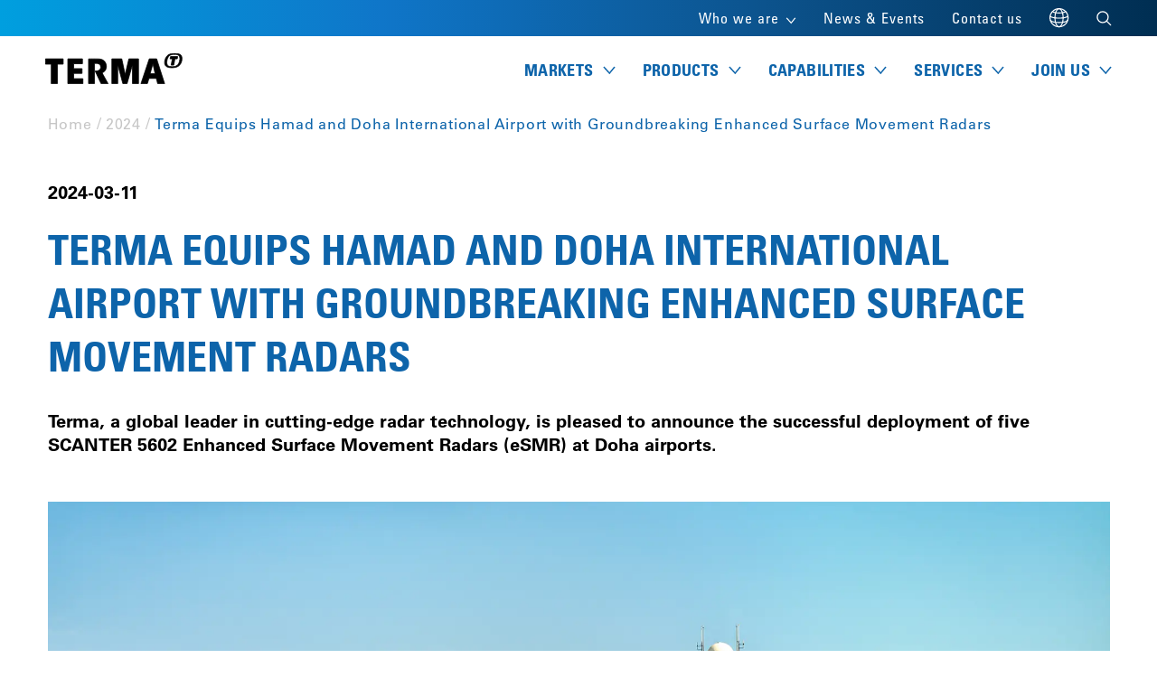

--- FILE ---
content_type: text/html; charset=utf-8
request_url: https://www.terma.com/news-events/news/news-archive/2024/terma-equips-hamad-and-doha-international-airport-with-groundbreaking-enhanced-surface-movement-radars/?region=Europe
body_size: 27465
content:

<!DOCTYPE html>
<html lang="en-US" class="u-site">
<head>
    

<title>Enhanced Surface Movement Radars in Hamad and Doha International Airport | Terma</title>
<link rel="canonical" href="https://www.terma.com/news-events/news/news-archive/2024/terma-equips-hamad-and-doha-international-airport-with-groundbreaking-enhanced-surface-movement-radars/" />
<meta name="description" content="Terma, a global leader in cutting-edge radar technology, is pleased to announce the successful deployment of five SCANTER 5602 Enhanced Surface Movement Radars (eSMR) at Doha airports.">
<meta charset="utf-8">
<meta name="viewport" content="width=device-width, initial-scale=1, shrink-to-fit=no">
<meta name="msapplication-TileColor" content="#00aba9">
<meta name="msapplication-config" content="/dist/browserconfig.xml">
<meta name="theme-color" content="#ffffff">

    

    <meta property="og:url" content="https://www.terma.com/news-events/news/news-archive/2024/terma-equips-hamad-and-doha-international-airport-with-groundbreaking-enhanced-surface-movement-radars/">
    <meta property="og:type" content="website">
    <meta property="og:title" content="Terma Equips Hamad and Doha International Airport with Groundbreaking Enhanced Surface Movement Radars">
    <meta property="og:description" content="Terma, a global leader in cutting-edge radar technology, is pleased to announce the successful deployment of five SCANTER 5602 Enhanced Surface Movement Radars (eSMR) at Doha airports.">
        <meta property="og:image" content="https://www.terma.com/media/2oxmjrlp/hamad-international-airport-doha.jpg">
    <meta property="og:site_name" content="Terma">

    



    <!-- Stylesheets -->
    <link href="/dist/css/style-f0148b8d94.css" integrity="sha256-cj5Hb2fg7AKk1iwmmeaIh0ZtDTtcqPWmkb64W+VDYgg= sha384-Vs9H8gQ4aG/Zn+QfrxzxiruMWPMAF42DfdcU515NhBBDSEqTCDnovtEG8M4C/6j9 sha512-BKyNVeKjxMPQwCueUjG7MpNf2It8y0c/1IMqi2Zk2FI1O2C+QwTZVFF4thLaWfY63MFgjyySEZuds5g9PF5aSA==" rel="stylesheet" />

    <link type="text/css" rel="stylesheet" href="https://customer.cludo.com/css/templates/v2.1/essentials/cludo-search.min.css">

    <!-- Favicon -->
        
<link rel="apple-touch-icon" sizes="180x180" href="/dist/assets/favicons/apple-touch-icon.png">
<link rel="icon" type="image/png" sizes="32x32" href="/dist/assets/favicons/favicon-32x32.png">
<link rel="icon" type="image/png" sizes="16x16" href="/dist/assets/favicons/favicon-16x16.png">
<link rel="manifest" href="/dist/assets/favicons/manifest.json">
<link rel="shortcut icon" href="/dist/assets/favicons/favicon.ico">


    <!-- Scripts -->
    

<!-- Cookie Information -->
<script id="CookieConsent" type="text/javascript" data-culture="EN" data-gcm-version="2.0" src="https://policy.app.cookieinformation.com/uc.js"></script>
    


    <!-- Google Tag Manager -->
    <script>(function(w,d,s,l,i){w[l]=w[l]||[];w[l].push({'gtm.start':
        new Date().getTime(),event:'gtm.js'});var f=d.getElementsByTagName(s)[0],
        j=d.createElement(s),dl=l!='dataLayer'?'&l='+l:'';j.async=true;j.src=
        'https://data.terma.com/gtm.js?id='+i+dl;f.parentNode.insertBefore(j,f);
})(window,document,'script','dataLayer','GTM-5253TPQ');</script>
    <!-- End Google Tag Manager -->

</head>
<body class="u-site">
    



    <!-- Google Tag Manager (noscript) -->
    <noscript><iframe src="https://data.terma.com/ns.html?id=GTM-5253TPQ"
                      height="0" width="0" style="display:none;visibility:hidden"></iframe></noscript>
    <!-- End Google Tag Manager (noscript) -->


    <div class="a-svg-sprite" aria-hidden="true"><!-- SVG SPRITE --><svg xmlns="http://www.w3.org/2000/svg" xmlns:xlink="http://www.w3.org/1999/xlink"><symbol viewBox="0 0 300 300" id="Icon_Function_ChevronDown" xmlns="http://www.w3.org/2000/svg"><path d="M149 191.4l-82.4-64.3a9 9 0 0 1 11-14.2l71.5 55.7 73.4-55.8a9 9 0 0 1 10.9 14.4z"/></symbol><symbol viewBox="0 0 300 300" id="Icon_Function_ChevronLeft" xmlns="http://www.w3.org/2000/svg"><path d="M180 236.9a9.1 9.1 0 0 1-7.2-3.5L108.6 149l64.3-82.4a9 9 0 1 1 14.2 11l-55.7 71.5 55.8 73.4a9 9 0 0 1-7.2 14.4z"/></symbol><symbol viewBox="0 0 300 300" id="Icon_Function_ChevronRight" xmlns="http://www.w3.org/2000/svg"><path d="M120 236.9a8.8 8.8 0 0 1-5.5-1.9 8.9 8.9 0 0 1-1.6-12.6l55.7-71.5-55.8-73.4a9 9 0 0 1 14.4-10.9l64.2 84.4-64.3 82.4a8.9 8.9 0 0 1-7.1 3.5z"/></symbol><symbol viewBox="0 0 300 300" id="Icon_Function_ChevronUp" xmlns="http://www.w3.org/2000/svg"><path d="M72.1 189a8.9 8.9 0 0 1-7.2-3.6 9 9 0 0 1 1.7-12.6l84.4-64.2 82.4 64.3a9 9 0 1 1-11 14.2l-71.5-55.7-73.4 55.8a9 9 0 0 1-5.4 1.8z"/></symbol><symbol viewBox="0 0 1032 1032" id="Terma-circle-blue" xmlns="http://www.w3.org/2000/svg"><g fill="#0D64AA"><path d="M69.067 774.21A516.11 516.11 0 0 1 0 515.96C0 231.523 231.524 0 516.08 0v105.102c-226.6 0-410.978 184.378-410.978 410.978a410.557 410.557 0 0 0 54.983 205.489l-91.018 52.64z" opacity=".5"/><path d="M516.08 1032.19V927.086c226.629 0 411.007-184.378 411.007-411.007a410.648 410.648 0 0 0-54.983-205.49l90.988-52.64a516.2 516.2 0 0 1 69.067 258.25c.03 284.465-231.494 515.99-516.08 515.99z" opacity=".75"/><path d="M252.995 445.541l-78.346-21.02c32.737-121.934 128.019-217.152 249.974-249.809 121.956-32.656 252.07 2.207 341.359 91.466l-57.296 57.355c-68.808-68.779-169.072-95.643-263.05-70.481-93.978 25.162-167.405 98.531-192.641 192.49z" opacity=".8"/><path d="M516.08 869.342a352.331 352.331 0 0 1-249.902-103.36l57.355-57.296c68.813 68.763 169.072 95.613 263.04 70.446 93.97-25.167 167.387-98.533 192.621-192.484l78.316 21.02c-41.416 154.5-181.476 261.891-341.43 261.794v-.12z" opacity=".4"/><path d="M740.157 516.08h-60.059c-.035-58.578-31.296-112.694-82.022-141.989-50.725-29.295-113.222-29.325-163.976-.079l-30.029-51.98c69.335-40.002 154.74-39.992 224.066.028 69.325 40.02 112.046 113.973 112.08 194.02h-.06z" opacity=".6"/><path d="M516.08 740.157c-123.688-.15-223.915-100.39-224.047-224.077h60.058c-.002 58.593 31.252 112.737 81.992 142.04 50.74 29.302 113.257 29.313 164.006.027l30.03 51.98a223.867 223.867 0 0 1-112.04 30.03z" opacity=".7"/><path d="M603.584 603.584l-16.996-16.996a99.576 99.576 0 0 0-44.593-166.541l6.186-23.183c42.638 11.427 75.942 44.73 87.37 87.369 11.427 42.637-.758 88.133-31.967 119.351z" opacity=".4"/><path d="M484.129 635.445c-42.638-11.427-75.942-44.73-87.37-87.368-11.427-42.638.758-88.133 31.966-119.352l16.996 16.996a99.546 99.546 0 0 0 44.594 166.512l-6.186 23.212z"/></g></symbol><symbol viewBox="0 0 1033 1033" id="Terma-circle-white" xmlns="http://www.w3.org/2000/svg"><g fill="#FFF"><path d="M69.067 774.21A516.11 516.11 0 0 1 0 515.96C0 231.523 231.524 0 516.08 0v105.102c-226.6 0-410.978 184.378-410.978 410.978a410.557 410.557 0 0 0 54.983 205.489l-91.018 52.64z" opacity=".5"/><path d="M516.08 1032.19V927.086c226.629 0 411.007-184.378 411.007-411.007a410.648 410.648 0 0 0-54.983-205.49l90.988-52.64a516.2 516.2 0 0 1 69.067 258.25c.03 284.465-231.494 515.99-516.08 515.99z" opacity=".75"/><path d="M252.995 445.541l-78.346-21.02c32.737-121.934 128.019-217.152 249.974-249.809 121.956-32.656 252.07 2.207 341.359 91.466l-57.296 57.355c-68.808-68.779-169.072-95.643-263.05-70.481-93.978 25.162-167.405 98.531-192.641 192.49z" opacity=".8"/><path d="M516.08 869.342a352.331 352.331 0 0 1-249.902-103.36l57.355-57.296c68.813 68.763 169.072 95.613 263.04 70.446 93.97-25.167 167.387-98.533 192.621-192.484l78.316 21.02c-41.416 154.5-181.476 261.891-341.43 261.794v-.12z" opacity=".4"/><path d="M740.157 516.08h-60.059c-.035-58.578-31.296-112.694-82.022-141.989-50.725-29.295-113.222-29.325-163.976-.079l-30.029-51.98c69.335-40.002 154.74-39.992 224.066.028 69.325 40.02 112.046 113.973 112.08 194.02h-.06z" opacity=".6"/><path d="M516.08 740.157c-123.688-.15-223.915-100.39-224.047-224.077h60.058c-.002 58.593 31.252 112.737 81.992 142.04 50.74 29.302 113.257 29.313 164.006.027l30.03 51.98a223.867 223.867 0 0 1-112.04 30.03z" opacity=".7"/><path d="M603.584 603.584l-16.996-16.996a99.576 99.576 0 0 0-44.593-166.541l6.186-23.183c42.638 11.427 75.942 44.73 87.37 87.369 11.427 42.637-.758 88.133-31.967 119.351z" opacity=".4"/><path d="M484.129 635.445c-42.638-11.427-75.942-44.73-87.37-87.368-11.427-42.638.758-88.133 31.966-119.352l16.996 16.996a99.546 99.546 0 0 0 44.594 166.512l-6.186 23.212z"/></g></symbol><symbol viewBox="0 0 640 1277" id="Terma-half-circle-blue" xmlns="http://www.w3.org/2000/svg"><path d="M594.1 1.1C349.6 18.7 136.5 174.8 44.7 403.5c-21.3 53.2-35.6 112-42.3 174C.2 598-.6 659.4.9 682.8 7.1 773.3 32 861 74.2 940.6c5 9.4 9.6 17.8 10.3 18.7 1.1 1.6 2.6.9 15.6-6.6 7.9-4.6 33.3-19.3 56.4-32.7 23.1-13.3 42.2-24.4 42.4-24.6.2-.1-1.7-4-4.2-8.6-19.1-35.1-33-68.6-43.6-105.1-24.7-84.8-26.7-176.6-5.6-262.4C168 428 213.9 346.9 280.9 280c78.2-78.1 178.2-128.2 286.9-143.9 17.9-2.6 48.2-5.1 61.8-5.1H640V0l-17.2.1c-9.5.1-22.4.6-28.7 1z"/><path d="M614 202.1c-138.5 8.7-263.1 80.3-339.7 195.4-21.7 32.6-40.4 71.7-52.6 110-6.6 20.9-6.5 19.2-1.5 20.5 2.4.6 6.6 1.7 9.3 2.5 29.4 8.2 83.9 22.4 84.5 22 .5-.3 1.2-2 1.5-3.8.4-1.7 2.7-8.8 5-15.7C360.9 413.4 463.3 326.9 588 307.1c15.4-2.5 32.8-4.1 43.8-4.1h8.2V201l-6.7.1c-3.8.1-12.4.5-19.3 1z"/><path d="M617.5 362.6c-1.6.2-7.3.9-12.5 1.5-19.4 2.2-40.8 7.4-61.7 15-12.1 4.4-40.6 17.9-41.8 19.8-.3.7 2.4 6.4 6.1 12.9 3.7 6.4 11.7 20.2 17.7 30.7 6 10.4 11.5 19.6 12.1 20.3 1 1 3.7.1 13.7-4.7 23.5-11.4 47.6-17.9 74.9-20.3l14-1.2V362l-9.7.1c-5.4.1-11.1.4-12.8.5zm-93 176c-59.2 68.9-48.2 171.1 24.3 225.2 11.7 8.7 27.6 17 41.2 21.6 5.7 1.9 10.6 3.4 10.8 3.2.2-.2 2-6.9 4.2-14.9l3.8-14.6-7.7-2.6c-17.5-5.8-33.3-15.7-47.2-29.5-46.3-46-49-117.3-6.4-167.3l5.8-6.9-11-11-11-11-6.8 7.8z"/><path d="M362 648.7c0 11.9 2.5 33 5.6 48.1 15.6 76 63.5 142.9 130.7 182.8 38.5 22.9 83.7 36.5 127 38.1l14.7.6V843h-5.7c-14.3-.1-37-3.9-53.6-9.1-33.1-10.2-62-27.9-86.2-53-33.4-34.6-52.6-77.5-56.7-126.7l-1.1-14.2H362v8.7zm3 265.8l-35.5 35.6 9 8.7c35.8 34.9 87.1 68 135.5 87.5 49.1 19.8 95 29.5 152.3 32.3l13.7.6V977h-9.9c-27.2 0-69.2-7.5-98.4-17.6-46-16-88.4-41.5-122.3-73.7-3.9-3.7-7.5-6.7-8-6.7s-16.9 16-36.4 35.5z"/></symbol><symbol viewBox="0 0 196 44" id="Terma-logo" xmlns="http://www.w3.org/2000/svg"><path d="M40.447 28.747H52.41V21.87H40.447v-6.975h12.549V7.92H32.039v35.559h21.608v-7.203h-13.2zM0 7.92v7.594h8.279V43.48h8.8V15.514h8.31V7.92zm81.156 20.044c4.334-1.434 6.094-5.475 6.094-9.06 0-6.095-3.846-10.397-9.81-10.788 0 0-1.173-.13-3.585-.163-1.336-.033-12.157 0-12.157 0V43.51h8.409V14.57c2.183-.033 3.813.032 3.813.032 3.096.098 5.247 1.956 5.247 5.346 0 3.063-2.542 4.986-5.312 5.15 0 0-.587.064-2.77.064 0 .066.032.098.032.163l8.572 18.187h10.038l-8.571-15.547zM195.23 10.332c-.587 2.835-1.956 5.997-4.53 7.855-2.576 1.857-6.324 2.444-9.68 2.444-3.358 0-6.878-.587-8.703-2.444-1.825-1.858-1.956-5.02-1.401-7.855.586-2.836 1.988-5.997 4.53-7.855 2.575-1.858 6.323-2.38 9.68-2.38 3.357 0 6.877.522 8.702 2.38 1.858 1.858 1.988 5.02 1.402 7.855m-3.911-6.877c-1.337-1.597-4.01-1.956-6.519-1.956-2.51 0-5.378.359-7.333 1.956-1.956 1.597-2.999 4.4-3.455 6.844-.456 2.445-.456 5.248.847 6.845 1.337 1.597 4.042 1.923 6.519 1.923 2.51 0 5.345-.326 7.3-1.923 1.956-1.597 2.999-4.4 3.455-6.845.522-2.412.522-5.215-.814-6.844"/><path d="M178.444 7.92h3.26l-1.76 9.028h3.715l1.793-9.028h3.26l.618-3.324h-10.234zm-53.81 8.572v26.987h8.637V7.92H119.42l-5.247 22.293h-.098L109.316 7.92h-14.21v35.559h8.408V16.492h.098l7.235 26.987h5.997l7.692-26.987h.098m34.613-8.572h-10.625l-11.896 35.559h9.224l2.314-7.53h10.527l1.89 7.53h9.974L159.247 7.92zm-9.321 21.185l3.846-13.95h.098l3.129 13.95h-7.073z"/></symbol><symbol viewBox="0 0 32 32" id="checkcircle" xmlns="http://www.w3.org/2000/svg"><g fill="#0D64AA"><path d="M16 0C7.163 0 0 7.163 0 16s7.163 16 16 16c8.836 0 16-7.164 16-16 0-8.837-7.164-16-16-16zm0 30C8.268 30 2 23.732 2 16S8.268 2 16 2s14 6.268 14 14-6.268 14-14 14z"/><path d="M23.3 10.393L13.012 20.589l-4.281-4.196a1.016 1.016 0 0 0-1.428 0 .992.992 0 0 0 0 1.414l4.999 4.899c.41.361 1.023.401 1.428 0l10.999-10.899a.994.994 0 0 0 0-1.414 1.019 1.019 0 0 0-1.429 0z"/></g></symbol><symbol viewBox="0 0 150 100" id="icon-area-air" xmlns="http://www.w3.org/2000/svg"><path d="M74.82 8.43A30.77 30.77 0 0 0 72.44 14c-.75 2.67-1.18 11.65-1.83 14.93a17.7 17.7 0 0 1-1.26 4.39l-2.16-2.24L66 33l-.56 13.57-2 3.88-16.92 11.41v8.33l18.62 4.72-1.45 3.65-8.19 5.29v4.86l14 3.47 1.87-11.65 1.31 2H77l1.31-2 1.87 11.65 14-3.47v-4.86l-8.19-5.29-1.45-3.65 18.63-4.72v-8.33L86.31 50.44l-2-3.88L83.78 33l-1.22-1.87-2.15 2.24A17.7 17.7 0 0 1 79.15 29c-.65-3.31-1.08-12.29-1.83-15a30.77 30.77 0 0 0-2.38-5.61l-.06-.08z" fill-rule="evenodd"/></symbol><symbol viewBox="0 0 150 100" id="icon-area-ground" xmlns="http://www.w3.org/2000/svg"><path d="M83.25 33.37c1.45 0 1.45 0 1.44 1.43v1H57.3v-1.92c0-.18.3-.41.5-.48a2.49 2.49 0 0 1 .82 0zm.36 5.73a16.25 16.25 0 0 0 .39-1.77c0-.17-.22-.41-.39-.55s-.3 0-.45 0H57.92c.06.79.11 1.51.16 2.22-.94.15-.94.14-.6-2.49h27.1c0 .84.08 1.68.13 2.57zm1.18 3.33h-1.11l.26-.81-.42-1.94 1.2-.07c-.12.42-.21.72-.3 1 .12.57.23 1.15.37 1.8zm.13 39.77c-1-.06-1.45-.43-1.44-1.44V71.1c0-2.82-.07-5.65-.17-8.47 0-.91.41-1.17 1.34-1.25.09 7 .19 13.89.28 20.82zm.1 5.16h-1.44v-1.58c0-1.14.08-1.24 1.43-1.42v3zm1.33-47.91l-.8.33v-1.22h1.64c-.13.24-.22.39-.3.53l1-.68v2.84c0 .1-.31.27-.48.28h-1.77c-.5-1 .08-1.54.67-2.09zM57.67 73.06c1.19 0 1.37.19 1.36 1.25q-.06 6.52-.14 13h-1.45q.12-7.17.23-14.3zm.46-31.49l-.36.08a15 15 0 0 1-.44-1.55c0-.13.23-.32.36-.48.15.14.4.27.42.43a12.82 12.82 0 0 1 0 1.52zm1.12 9.94q-.14 8.93-.19 17.85c0 .92-.54 1-1.38 1.17.11-6.8.21-13.47.32-20.17.94 0 1.26.32 1.25 1.15zm-.42-7.44h24.11V43H58.83zm23.76 41.05v2.24H77l5.63-2.24zM61.25 83.2a4.37 4.37 0 0 1-.47-.33c.74-.33 1.37-.61 2-.88 2.69-1.12 5.37-2.26 8.08-3.34a2.08 2.08 0 0 1 1.37 0q4.77 1.83 9.5 3.77a1.63 1.63 0 0 1 .84.89c.19.6-.39.71-.82.88-2.67 1.07-5.35 2.15-8 3.2h-3.2q-4.65-2.06-9.29-4.16zm6.86 4.16h-8.27v-3.71l8.27 3.71zM70 78l-10 4.17v-8.39c3.39 1.22 6.65 2.62 10 3.92v.25zm-9.23-7.24c2.68-1 5.35-2.14 8-3.17a1.61 1.61 0 0 1 1.12 0c3.82 1.67 7.63 3.39 11.43 5.1a4.27 4.27 0 0 1 .56.38c-1.35.57-2.58 1.1-3.82 1.61-1.76.74-3.53 1.44-5.27 2.2a2.13 2.13 0 0 1-1.83 0A754.64 754.64 0 0 0 60.7 72.8c-.48-.19-.77-.4-.76-1a1 1 0 0 1 .79-1.07zm6.86-4.26v.25l-7.46 3v-6.64l7.44 3.34zm5.1-10.5v.24l-12.5 5.2V51.05l12.5 5zm9.56-6c-.05 2.3 0 2.29-2.17 3.18-1.56.63-3.09 1.34-4.68 1.92a2.49 2.49 0 0 1-1.64 0c-4.32-1.66-8.61-3.39-12.92-5.09-.57-.22-.77-.53-.5-1.21h20.79c1 0 1.18.3 1.16 1.2zm-6.4 6l6.35-2.63v5.14L75.89 56zm5.78 5.12q-5.92 2.4-11.87 4.74a1.5 1.5 0 0 1-1 0c-2.48-1.07-4.93-2.19-7.39-3.3a2.24 2.24 0 0 1-.43-.37l9.93-4.14a2 2 0 0 0 .26-.11c2.17-1.42 4.31-1.23 6.54 0 1.26.67 2.67 1.06 4 1.65a1.26 1.26 0 0 1 .64.84c0 .2-.35.57-.63.69zm.8 12.7v7.58l-9-3.57v-.26l9-3.75zM82.34 72L71 66.92v-.29l11.3-4.49zm2.24-29c0 .4 0 .72.06 1.08h-.88c-.14-.65-.3-1.27.82-1.08zm-.75 5.84c.73 0 .65.47.65.93v6.72c0 .91.07 1.82.12 2.81-1.06 0-1.36-.43-1.36-1.28 0-2.76-.06-5.52-.12-8.28 0-.49-.06-.91.67-.9zm-25-9.72H83v-1.48H58.85zm0 3.29H83v-2.73H58.83zm43.51-26.48a2.37 2.37 0 0 0-1-2.07c-1-.58-2-1.1-3-1.65v.29a8.12 8.12 0 0 1-1.6.83c-10.66 2.85-21.33 5.65-32 8.5-4.74 1.26-9.46 2.61-14.18 4-.75.21-1.57-.11-2.28.61s-.94 1.46-.29 2.2c.93 1 2.27 1 3.47 1.23.07 0 .16-.07.24-.11a7.41 7.41 0 0 1 1.3-.69c4.45-1.16 8.89-2.34 13.37-3.39a15 15 0 0 1 3.36 0v.34a2.3 2.3 0 0 1-.65.23h-1.57c-1.49-.05-1.84.32-1.63 1.81a2.47 2.47 0 0 0 .36.93c.68 1.09.36 2.05-.84 2.37 0 .38 0 .75.08 1.21h-8.64c-.53 0-.84.11-.68.73a6.24 6.24 0 0 1 .31 1.46v6.09c0 1.25-.13 2.5-.16 3.75s0 2.46 0 3.69a1.66 1.66 0 0 0 .13.52 3.86 3.86 0 0 1 .39 1.09c0 2.76-.11 5.52-.16 8.29l-.18 12.34q-.09 6.32-.19 12.62l-.06 4.27h-1.9v1h33.75v-1h-2v-.48c-.03-4.64-.09-9.21-.09-13.79-.06-3.68-.13-7.37-.19-11.05q-.14-9.49-.25-19c0-1.27 0-1.29 1.32-1.28.37 0 1 .09 1.07.21.16 1.05.83.87 1.52.76s1 .13 1 .9c-.05 1.2 0 2.4 0 3.59v3.31h1.37V44c0-1.24 0-1.24 1.24-1.27.44 0 .87 0 .86-.63v-4.24c0-.54-.3-.77-.82-.74-1.47.06-3 .11-4.42.18-.19 0-.48.08-.55.21-.52 1-1.44.5-2.19.6-.1 0-.35-.28-.35-.43a33.15 33.15 0 0 1 .08-4.23c.1-.78 0-1-.77-1h-10c.07-.5.11-.85.18-1.3a17.93 17.93 0 0 1-1.81 0c-.23 0-.59-.26-.61-.44s.22-.47.4-.67.75-.5.79-.79a7.46 7.46 0 0 0-.08-2.16 1.05 1.05 0 0 0-1.25-.94 2.49 2.49 0 0 1-1-.32 2 2 0 0 0 0-.26c1.16-.55 2.31-1.11 3.47-1.65a9.23 9.23 0 0 1 1.75-.75q10.85-2.49 21.71-4.93c.38-.08.85-.28 1.15-.14a1.45 1.45 0 0 0 1.83-.36 2 2 0 0 0 .93-1.88z" fill-rule="evenodd" data-name="2-Markets"/></symbol><symbol viewBox="0 0 150 100" id="icon-area-sea" xmlns="http://www.w3.org/2000/svg"><path d="M53.69 47.85l6.21-.38-.76 1.53-5.26.39zm80 6.26v-.54a1 1 0 1 0-2 0v.64l-6.38.31v-.78a1.18 1.18 0 1 0-2.35 0v.9l-11.2.58v-2.58h.56l-.23-1.84-1.58-1.59L116 45a.19.19 0 0 0 0-.27.18.18 0 0 0-.26 0l-5.55 4.21-.87-.88-4.17.38v4.2h.8v2.89l-6.85.39c.63-1.77 1.22-3.36 1.22-3.36l-8.63-6-4.2.31-1.89-7.26h-7.44V36a1 1 0 0 0 .73-.92v-.88a.91.91 0 1 0-1.82 0v.86a.94.94 0 0 0 .73.92v3.66l-8.25.89-4.38-5.45h1.61a.45.45 0 0 0 .45-.45.46.46 0 0 0-.45-.46h-8.65a.46.46 0 0 0-.45.46.45.45 0 0 0 .45.45h3.56l1.71 6.12h-.49l-2.74 5.7-6.55.41-.23-2H53a1.41 1.41 0 0 0-1.08-2.36 1.5 1.5 0 0 0-1 .4l-4.69-3.19a.33.33 0 0 0-.37.55l4.71 3.21a1.34 1.34 0 0 0-.09.45 1.43 1.43 0 0 0 .37.94h-.59L50 47.54l-2.56.16a.26.26 0 0 0-.26.28.28.28 0 0 0 .29.26l2.45-.15-.21 1.54h1.59l-5.15.37-5.95 9.16-4.2.11a.65.65 0 0 0 0-.2.52.52 0 0 0-.52-.52H25v-2.19a.83.83 0 1 0-1.65 0v2.19h-8.97a.52.52 0 0 0-.52.52.52.52 0 0 0 .52.52h6.07c-10.5.17-18.07.23-18.07.23v3.27l1.44 4.17h131.31l12.25-13.79s-5.51.24-13.7.64z" fill-rule="evenodd" data-name="2-Markets"/></symbol><symbol id="icon-area-space" viewBox="0 0 150 100" xmlns="http://www.w3.org/2000/svg"><defs><style>.amcls-1{fill-rule:evenodd}</style></defs><g id="amWebdesign"><g id="am_2-Markets" data-name="2-Markets"><g id="amGroup-9-Copy"><path id="amFill-1" class="amcls-1" d="M76.32 41.7l.27-.27-.59-.57a.31.31 0 0 1 0-.45l8-8a.31.31 0 0 1 .45 0L85 33l.27-.27-.58-.58a.71.71 0 0 0-1 0l-8 8a.7.7 0 0 0 0 1z"/><path id="amFill-3" class="amcls-1" d="M78.91 57.75L80 58.82 77.78 61zm6.73-4.59l-2.2 2.2-1.07-1.07zm-8.41 3.48a.32.32 0 0 1-.46 0l-.57-.57 1.17-1.18c.12-.12.09-.38-.06-.73l1.58-1.59c.36.16.62.19.74.07l1.05-1.06.58.58a.31.31 0 0 1 0 .45zM56.3 69.11l-.13-.11.09.09 4.05-4c1.54 1.54 3 2.93 4.4 4.09zm-.3-8.68c1.15 1.36 2.55 2.86 4.09 4.41l-4.05 4zm16.75-13.82c.06.11.13.23.21.35l-1.26 1.26-.35-.22zm20-5.89a.33.33 0 0 1 0 .45l-8 8a.33.33 0 0 1-.45 0l-.58-.58 8.41-8.41zM76.92 53.45l1.27-1.27.34.21-1.4 1.41c-.06-.11-.13-.23-.21-.35zm40.29 30.31l-.07-.07-8-8-.06-.06-3.79-3.78-.16-.16-3.8-3.81-.18-.18-3.78-3.78-.18-.18L93.42 60l-.14-.14L89.42 56l-.14-.15-3.07-3.06a.11.11 0 0 0-.13 0l-5.88 2a.52.52 0 0 0-.15-.42l1.48-1.47a.69.69 0 0 0 0-1l-.53-.59 2.49-2.49.58.58a.71.71 0 0 0 1 0l8-8a.71.71 0 0 0 0-1l-.58-.58 2.13-2.13a.35.35 0 0 0 .07-.28.35.35 0 0 0 .28-.07l.52-.52c.13-.13.08-.43-.12-.84.41.2.71.25.85.11l.52-.51c.16-.17 0-.6-.3-1.18l2.08-.74.21-.07c.4-.41-.87-2.33-2.83-4.29s-3.89-3.23-4.29-2.83l-.07.21-.84 2.12c-.59-.33-1-.46-1.18-.29L89 29c-.13.13-.08.43.12.84-.41-.19-.72-.25-.85-.11l-.52.51a.34.34 0 0 0-.06.29.36.36 0 0 0-.29.06L72.51 45.52c-.12.12-.09.38.06.73L71 47.83c-.35-.15-.61-.18-.73-.06l-7.51 7.51c-.31.31.39 1.54 1.63 3l-.5 1C55.4 51.47 52.63 55 52.63 55c-.43.42.86 2.47 3.15 5.17v8.46l-.06-.06-.37.36a.65.65 0 0 0 0 .9.65.65 0 0 0 .91 0l.36-.36-.07-.07H65c2.71 2.29 4.75 3.58 5.18 3.15s3.45-2.8-4.35-11.24l1-.51c1.46 1.25 2.68 2 3 1.64l6.06-6.06.57.57a.7.7 0 0 0 1 0L79 55.44a.55.55 0 0 0 .42.14l-2 5.88a.12.12 0 0 0 0 .14l11 11 .18.18 19.6 19.63.18.18 3.06 3.06 8.83-8.83z"/><path id="amFill-5" class="amcls-1" d="M70.86 42.78l-1.08-1.08L72 39.5zm-6.74 4.59l2.2-2.2 1.07 1.07zM44.49 28.7l8 8 .06.06 3.78 3.78.07.07 7.14 7.14a.12.12 0 0 0 .13 0l5.88-2a.53.53 0 0 0 .15.41l1.08-1.08a.49.49 0 0 0-.41-.14l2-5.89a.12.12 0 0 0 0-.13l-11-11-.18-.18L53.46 20l-.18-.18-11.72-11.7-.18-.18-3.06-3.07-8.83 8.83 3.07 3.07 8 8.05v.05l3.79 3.79z"/><path id="amFill-7" class="amcls-1" d="M68.23 47.65a.71.71 0 0 0 0 1l.58.58.27-.27-.58-.58a.33.33 0 0 1 0-.45l4-4a.33.33 0 0 1 .45 0l.58.58.27-.27-.58-.58a.71.71 0 0 0-1 0z"/></g></g></g></symbol><symbol viewBox="0 0 11.41 11.41" id="icon-close-cross" xmlns="http://www.w3.org/2000/svg"><path d="M.71 10.71l10-10m-10 0l10 10"/></symbol><symbol viewBox="0 0 21 20" id="icon-close-yellow" xmlns="http://www.w3.org/2000/svg"><g fill="#FFC92B" fill-rule="evenodd"><path d="M2.368.454l17.678 17.678-1.414 1.414L.954 1.868z"/><path d="M20.046 1.868L2.368 19.546.954 18.132 18.632.454z"/></g></symbol><symbol viewBox="0 0 23 23" id="icon-location" xmlns="http://www.w3.org/2000/svg"><g stroke-width="1.2" fill="none" fill-rule="evenodd" stroke-linecap="round" stroke-linejoin="round"><path d="M11.1.6c5.798 0 10.5 4.702 10.5 10.5 0 5.797-4.702 10.5-10.5 10.5S.6 16.897.6 11.1C.6 5.302 5.303.6 11.1.6z"/><path d="M18.662 3.859c-1.005 1.009-4.01 1.74-7.562 1.74-3.552 0-6.559-.731-7.562-1.74M21.461 9.39c-1.679 1.274-5.687 2.17-10.361 2.17-4.675 0-8.682-.896-10.361-2.17"/><path d="M11.1.6c2.63 0 4.764 4.702 4.764 10.5S13.73 21.6 11.1 21.6c-2.631 0-4.763-4.702-4.763-10.5S8.469.6 11.1.6z"/><path d="M20.94 14.136c-1.01 1.41-5.033 2.463-9.84 2.463-4.807 0-8.83-1.053-9.84-2.463"/></g></symbol><symbol viewBox="0 0 23 23" id="icon-location-white" xmlns="http://www.w3.org/2000/svg"><g stroke="#FEFEFE" stroke-width="1.2" fill="none" fill-rule="evenodd" stroke-linecap="round" stroke-linejoin="round"><path d="M11.1.6c5.798 0 10.5 4.702 10.5 10.5 0 5.797-4.702 10.5-10.5 10.5S.6 16.897.6 11.1C.6 5.302 5.303.6 11.1.6z"/><path d="M18.662 3.859c-1.005 1.009-4.01 1.74-7.562 1.74-3.552 0-6.559-.731-7.562-1.74M21.461 9.39c-1.679 1.274-5.687 2.17-10.361 2.17-4.675 0-8.682-.896-10.361-2.17"/><path d="M11.1.6c2.63 0 4.764 4.702 4.764 10.5S13.73 21.6 11.1 21.6c-2.631 0-4.763-4.702-4.763-10.5S8.469.6 11.1.6z"/><path d="M20.94 14.136c-1.01 1.41-5.033 2.463-9.84 2.463-4.807 0-8.83-1.053-9.84-2.463"/></g></symbol><symbol viewBox="0 0 23 23" id="icon-location-yellow" xmlns="http://www.w3.org/2000/svg"><g stroke="#FFC92B" stroke-width="1.2" fill="none" fill-rule="evenodd" stroke-linecap="round" stroke-linejoin="round"><path d="M11.1.6c5.798 0 10.5 4.702 10.5 10.5 0 5.797-4.702 10.5-10.5 10.5S.6 16.897.6 11.1C.6 5.302 5.303.6 11.1.6z"/><path d="M18.662 3.859c-1.005 1.009-4.01 1.74-7.562 1.74-3.552 0-6.559-.731-7.562-1.74M21.461 9.39c-1.679 1.274-5.687 2.17-10.361 2.17-4.675 0-8.682-.896-10.361-2.17"/><path d="M11.1.6c2.63 0 4.764 4.702 4.764 10.5S13.73 21.6 11.1 21.6c-2.631 0-4.763-4.702-4.763-10.5S8.469.6 11.1.6z"/><path d="M20.94 14.136c-1.01 1.41-5.033 2.463-9.84 2.463-4.807 0-8.83-1.053-9.84-2.463"/></g></symbol><symbol viewBox="0 0 19 19" id="icon-search" xmlns="http://www.w3.org/2000/svg"><g transform="translate(1 1)" stroke-width="1.5" fill="none" fill-rule="evenodd" stroke-linecap="round" stroke-linejoin="round"><circle cx="6.75" cy="6.75" r="6.75"/><path d="M16.5 16.5l-4.976-4.976"/></g></symbol><symbol viewBox="0 0 19 19" id="icon-search-white" xmlns="http://www.w3.org/2000/svg"><g transform="translate(1 1)" stroke="#FFF" stroke-width="1.5" fill="none" fill-rule="evenodd" stroke-linecap="round" stroke-linejoin="round"><circle cx="6.75" cy="6.75" r="6.75"/><path d="M16.5 16.5l-4.976-4.976"/></g></symbol><symbol viewBox="0 0 19 19" id="icon-search-yellow" xmlns="http://www.w3.org/2000/svg"><g transform="translate(1 1)" stroke="#FFC92B" stroke-width="1.5" fill="none" fill-rule="evenodd" stroke-linecap="round" stroke-linejoin="round"><circle cx="6.75" cy="6.75" r="6.75"/><path d="M16.5 16.5l-4.976-4.976"/></g></symbol><symbol viewBox="0 0 14 10" id="nav-arrow-down" xmlns="http://www.w3.org/2000/svg"><path d="M13 1L7.286 8 1 1" stroke-width="1.5" fill="none" fill-rule="evenodd"/></symbol><symbol viewBox="0 0 14 10" id="nav-arrow-up" xmlns="http://www.w3.org/2000/svg"><path d="M7 .5l6.6 7.7-1.2 1L7 2.8 1.6 9.2l-1.2-1z"/></symbol><symbol viewBox="0 0 55 40" id="quote-symbol" xmlns="http://www.w3.org/2000/svg"><path d="M0 0h25v40L0 30zm30 0h25v40L30 30z" fill="currentColor" fill-rule="evenodd"/></symbol><symbol viewBox="0 0 46 46" id="social-instagram" xmlns="http://www.w3.org/2000/svg"><g transform="translate(1 1)" fill="none" fill-rule="evenodd"><rect stroke="#000" stroke-width="2" width="44" height="44" rx="4"/><path d="M28.135 12h-12.27A3.87 3.87 0 0 0 12 15.865v12.27A3.87 3.87 0 0 0 15.865 32h12.27A3.87 3.87 0 0 0 32 28.135v-12.27A3.87 3.87 0 0 0 28.135 12zm1.109 2.306l.442-.002v3.39l-3.38.01-.012-3.39 2.95-.008zm-10.098 5.64A3.516 3.516 0 0 1 22 18.48c1.175 0 2.214.581 2.854 1.468.417.578.667 1.286.667 2.053 0 1.94-1.58 3.52-3.521 3.52-1.94 0-3.52-1.58-3.52-3.52 0-.767.25-1.475.666-2.053zm10.906 8.189a1.92 1.92 0 0 1-1.917 1.917h-12.27a1.919 1.919 0 0 1-1.917-1.917v-8.188h2.987A5.429 5.429 0 0 0 16.532 22 5.475 5.475 0 0 0 22 27.47 5.475 5.475 0 0 0 27.47 22a5.48 5.48 0 0 0-.404-2.053h2.986v8.188z" fill="#000"/></g></symbol><symbol viewBox="0 0 46 46" id="social-linkedin" xmlns="http://www.w3.org/2000/svg"><g fill="none" fill-rule="evenodd"><rect width="44" height="44" rx="4" stroke="#000" stroke-width="2" transform="translate(1 1)"/><path d="M13.504 19.413h3.899V33h-3.899V19.413zm1.85-1.7h-.028c-1.411 0-2.326-1.038-2.326-2.353 0-1.342.942-2.36 2.381-2.36 1.438 0 2.323 1.015 2.35 2.356 0 1.315-.912 2.358-2.377 2.358zM33 33h-4.42v-7.032c0-1.84-.692-3.095-2.212-3.095-1.163 0-1.81.847-2.11 1.665-.114.292-.096.7-.096 1.11V33h-4.38s.057-12.455 0-13.587h4.38v2.132c.259-.932 1.658-2.263 3.89-2.263 2.771 0 4.948 1.956 4.948 6.163V33z" fill="#000"/></g></symbol><symbol viewBox="0 0 46 46" id="social-twitter" xmlns="http://www.w3.org/2000/svg"><g transform="translate(1 1)" fill="none" fill-rule="evenodd"><rect stroke="#000" stroke-width="2" width="44" height="44" rx="4"/><path d="M30.526 16.846a4.51 4.51 0 0 0 1.893-2.513 8.355 8.355 0 0 1-2.736 1.102A4.194 4.194 0 0 0 26.539 14c-2.38 0-4.307 2.035-4.307 4.544 0 .356.036.703.11 1.034-3.58-.19-6.754-1.996-8.88-4.747a4.724 4.724 0 0 0-.583 2.285c0 1.576.76 2.967 1.917 3.783a4.154 4.154 0 0 1-1.953-.568v.056c0 2.202 1.484 4.04 3.458 4.455a4.01 4.01 0 0 1-1.137.16c-.277 0-.548-.027-.81-.08.548 1.804 2.139 3.12 4.025 3.155-1.476 1.219-3.333 1.944-5.351 1.944A8.31 8.31 0 0 1 12 29.959 11.747 11.747 0 0 0 18.604 32c7.926 0 12.257-6.924 12.257-12.929 0-.197-.002-.394-.01-.587A9.006 9.006 0 0 0 33 16.13a8.257 8.257 0 0 1-2.474.715z" fill="#000"/></g></symbol><symbol viewBox="0 0 46 46" id="social-youtube" xmlns="http://www.w3.org/2000/svg"><g transform="translate(1 1)" fill="none" fill-rule="evenodd"><rect stroke="#000" stroke-width="2" width="44" height="44" rx="4"/><path d="M33.76 17.667s-.234-1.665-.954-2.399c-.912-.962-1.935-.967-2.404-1.023C27.043 14 22.005 14 22.005 14h-.01s-5.038 0-8.397.245c-.469.056-1.491.06-2.404 1.023-.72.734-.954 2.4-.954 2.4s-.24 1.954-.24 3.91v1.834c0 1.956.24 3.912.24 3.912s.234 1.665.954 2.4c.913.962 2.112.931 2.646 1.032C15.76 30.943 22 31 22 31s5.043-.008 8.402-.252c.469-.057 1.492-.061 2.404-1.024.72-.734.955-2.4.955-2.4S34 25.37 34 23.415V21.58c0-1.956-.24-3.912-.24-3.912zm-14.238 7.968v-6.791l6.484 3.407-6.484 3.384z" fill="#000" fill-rule="nonzero"/></g></symbol><symbol viewBox="0 0 21 15" id="special-burger" xmlns="http://www.w3.org/2000/svg"><path class="bca" d="M.5 8a.5.5 0 1 1 0-1h20a.5.5 0 1 1 0 1zm0 7a.5.5 0 1 1 0-1h20a.5.5 0 1 1 0 1zm0-14a.5.5 0 1 1 0-1h20a.5.5 0 1 1 0 1z"/></symbol><symbol viewBox="0 0 196 44" id="terma_logo" xmlns="http://www.w3.org/2000/svg"><g fill="currentColor"><path d="M40.447 28.747H52.41V21.87H40.447v-6.975h12.549V7.92H32.039v35.559h21.608v-7.203h-13.2zM0 7.92v7.594h8.279V43.48h8.8V15.514h8.31V7.92zm81.156 20.044c4.334-1.434 6.094-5.475 6.094-9.06 0-6.095-3.846-10.397-9.81-10.788 0 0-1.173-.13-3.585-.163-1.336-.033-12.157 0-12.157 0V43.51h8.409V14.57c2.183-.033 3.813.032 3.813.032 3.096.098 5.247 1.956 5.247 5.346 0 3.063-2.542 4.986-5.312 5.15 0 0-.587.064-2.77.064 0 .066.032.098.032.163l8.572 18.187h10.038l-8.571-15.547zM195.23 10.332c-.587 2.835-1.956 5.997-4.53 7.855-2.576 1.857-6.324 2.444-9.68 2.444-3.358 0-6.878-.587-8.703-2.444-1.825-1.858-1.956-5.02-1.401-7.855.586-2.836 1.988-5.997 4.53-7.855 2.575-1.858 6.323-2.38 9.68-2.38 3.357 0 6.877.522 8.702 2.38 1.858 1.858 1.988 5.02 1.402 7.855m-3.911-6.877c-1.337-1.597-4.01-1.956-6.519-1.956-2.51 0-5.378.359-7.333 1.956-1.956 1.597-2.999 4.4-3.455 6.844-.456 2.445-.456 5.248.847 6.845 1.337 1.597 4.042 1.923 6.519 1.923 2.51 0 5.345-.326 7.3-1.923 1.956-1.597 2.999-4.4 3.455-6.845.522-2.412.522-5.215-.814-6.844"/><path d="M178.444 7.92h3.26l-1.76 9.028h3.715l1.793-9.028h3.26l.618-3.324h-10.234zm-53.81 8.572v26.987h8.637V7.92H119.42l-5.247 22.293h-.098L109.316 7.92h-14.21v35.559h8.408V16.492h.098l7.235 26.987h5.997l7.692-26.987h.098m34.613-8.572h-10.625l-11.896 35.559h9.224l2.314-7.53h10.527l1.89 7.53h9.974L159.247 7.92zm-9.321 21.185l3.846-13.95h.098l3.129 13.95h-7.073z"/></g></symbol><symbol viewBox="0 0 18.1 18.1" id="utility_close" xmlns="http://www.w3.org/2000/svg"><path d="M10.8 9.1l6.9-6.9c.5-.5.5-1.3 0-1.8s-1.3-.5-1.8 0L9.1 7.3 2.1.4C1.6-.1.8-.1.3.4s-.5 1.3 0 1.8l6.9 6.9L.4 16c-.5.5-.5 1.3 0 1.8.2.2.6.4.9.4s.6-.1.9-.4l6.9-6.9 6.9 6.9c.2.2.6.4.9.4s.6-.1.9-.4c.5-.5.5-1.3 0-1.8l-7-6.9z"/></symbol></svg></div>

    <div class="h-page">
        
    <header class="h-header" role="banner" data-behavior="header" data-header-scroll="fullsize">
        <a class="a-skip-to-main" href="#main">Skip to main content</a>
        <div class="h-header__secondary u-hidden--mobile">
    <div class="u-container--full-width">
        <div class="u-grid u-grid--full u-grid--no-gutter u-grid--right ">
            <nav class="o-nested-nav o-nested-nav--service" role="navigation">
                <h5 class="a-heading u-hidden--absolute">Service navigation</h5>
                <ul class="u-grid u-grid--no-gutter o-nested-nav__list">
                        <li class="u-grid__cell o-nested-nav__item">
                                <input class="o-nested-nav__controller" type="checkbox" id="desktopServiceNavItem1189">
                                <div class="o-nested-nav__link-wrapper">
                                    <a class="o-nested-nav__link" href="/who-we-are/">
                                        <span class="o-nested-nav__link-text">Who we are</span>
                                        <span class="o-nested-nav__icon o-nested-nav__icon--inline">
                                            <span class="a-icon ">
                                                <svg class="a-icon__asset">
                                                    <use xlink:href="#nav-arrow-down" xmlns:xlink="http://www.w3.org/1999/xlink"></use>
                                                </svg>
                                            </span>
                                        </span>

                                        <label class="o-nested-nav__icon o-nested-nav__icon--mobile" for="desktopServiceNavItem1189">
                                            <span class="o-nested-nav__icon-open">
                                                <span class="a-icon">
                                                    <svg class="a-icon__asset">
                                                        <use xlink:href="#nav-arrow-down" xmlns:xlink="http://www.w3.org/1999/xlink"></use>
                                                    </svg>
                                                </span>
                                            </span>
                                            <span class="o-nested-nav__icon-close">
                                                <span class="a-icon">
                                                    <svg class="a-icon__asset">
                                                        <use xlink:href="#nav-arrow-up" xmlns:xlink="http://www.w3.org/1999/xlink"></use>
                                                    </svg>
                                                </span>
                                            </span>
                                        </label>
                                    </a>
                                </div>
                                <ul class="u-grid u-grid--no-gutter o-nested-nav__list o-nested-nav__list--compact">
                                        <li class="u-grid__cell o-nested-nav__item">
                                                <div class="o-nested-nav__link-wrapper">
                                                    <a class="o-nested-nav__link " href="/who-we-are/our-company/">
                                                        <span class="o-nested-nav__link-text">Our Company</span>
                                                    </a>
                                                </div>
                                        </li>
                                        <li class="u-grid__cell o-nested-nav__item">
                                                <div class="o-nested-nav__link-wrapper">
                                                    <a class="o-nested-nav__link " href="/who-we-are/our-responsibility/">
                                                        <span class="o-nested-nav__link-text">Our Responsibility</span>
                                                    </a>
                                                </div>
                                        </li>
                                        <li class="u-grid__cell o-nested-nav__item">
                                                <div class="o-nested-nav__link-wrapper">
                                                    <a class="o-nested-nav__link " href="/who-we-are/our-reports/">
                                                        <span class="o-nested-nav__link-text">Our Reports</span>
                                                    </a>
                                                </div>
                                        </li>
                                </ul>
                        </li>
                        <li class="u-grid__cell o-nested-nav__item">
                                <div class="o-nested-nav__link-wrapper">
                                    <a class="o-nested-nav__link" href="/news-events/">
                                        <span class="o-nested-nav__link-text">News &amp; Events</span>
                                    </a>
                                </div>
                        </li>
                        <li class="u-grid__cell o-nested-nav__item">
                                <div class="o-nested-nav__link-wrapper">
                                    <a class="o-nested-nav__link" href="/contact-us/">
                                        <span class="o-nested-nav__link-text">Contact us</span>
                                    </a>
                                </div>
                        </li>
                </ul>
            </nav>
            <nav class="o-utility-nav o-utility-nav--desktop">
                

<div class="o-utility-nav__lang" data-behavior="personalization">
    <input class="o-utility-nav__lang-controller" type="checkbox" id="location-desktop" data-ref="header__langController">
    <label class="o-utility-nav__lang-icon" for="location-desktop">
        <span class="o-utility-nav__lang-icon-open">
            <span class="a-icon">
                <svg class="a-icon__asset">
                    <title>Open location selector</title>
                    <use xlink:href="#icon-location" xmlns:xlink="http://www.w3.org/1999/xlink"></use>
                </svg>
            </span>
        </span>
        <span class="o-utility-nav__lang-icon-close">
            <span class="a-icon">
                <svg class="a-icon__asset">
                    <title>Close location selector</title>
                    <use xlink:href="#icon-close-yellow" xmlns:xlink="http://www.w3.org/1999/xlink"></use>
                </svg>
            </span>
        </span>
    </label>

    <ul class="o-utility-nav__lang-wrapper u-grid--no-gutter">
  
        <li class="u-grid__cell o-utility-nav__lang-item">
            <div class="o-utility-nav__lang-link-wrapper">
                <a class="o-utility-nav__lang-link " href="?region=Global">
                    Global
                </a>
            </div>
        </li>
            <li class="u-grid__cell o-utility-nav__lang-item">
                <div class="o-utility-nav__lang-link-wrapper">
                    <a class="o-utility-nav__lang-link " href="?region=NorthAmerica">
                        North America
                    </a>
                </div>
            </li>
            <li class="u-grid__cell o-utility-nav__lang-item">
                <div class="o-utility-nav__lang-link-wrapper">
                    <a class="o-utility-nav__lang-link " href="?region=AsiaPacific">
                        Asia Pacific
                    </a>
                </div>
            </li>
            <li class="u-grid__cell o-utility-nav__lang-item">
                <div class="o-utility-nav__lang-link-wrapper">
                    <a class="o-utility-nav__lang-link " href="?region=India">
                        India
                    </a>
                </div>
            </li>
            <li class="u-grid__cell o-utility-nav__lang-item">
                <div class="o-utility-nav__lang-link-wrapper">
                    <a class="o-utility-nav__lang-link o-utility-nav__lang-link--current" href="?region=Europe">
                        Europe
                    </a>
                </div>
            </li>
            <li class="u-grid__cell o-utility-nav__lang-item">
                <div class="o-utility-nav__lang-link-wrapper">
                    <a class="o-utility-nav__lang-link " href="?region=MiddleEast">
                        Middle East
                    </a>
                </div>
            </li>
     
        <div class="o-utility-nav__lang-block" data-ref="personalization__block">
            <div class="o-utility-nav__lang-disclaimer">
                <div>
                    <p class="o-utility-nav__lang-disclaimer-text">
                        You need to accept functional and statistical cookies in order to see the content
                    </p>
                    <a class="a-action a-link" data-ref="personalization__renew">Open Cookie Control Panel</a>
                </div>
            </div>
        </div>
    </ul>
</div>
                
<div class="o-utility-nav__search ">
    <input class="o-utility-nav__search-controller" type="checkbox" id="search-desktop" data-search-controller data-ref="header__searchController">
    <label class="o-utility-nav__search-icon" for="search-desktop">
        <span class="o-utility-nav__search-icon-open">
            <span class="a-icon ">
                <svg class="a-icon__asset">
                    <title>Open Search</title>
                    <use xlink:href="#icon-search" xmlns:xlink="http://www.w3.org/1999/xlink"></use>
                </svg>
            </span>
        </span>
        <span class="o-utility-nav__search-icon-close">
            <span class="a-icon ">
                <svg class="a-icon__asset">
                    <title>Close Search</title>
                    <use xlink:href="#icon-close-yellow" xmlns:xlink="http://www.w3.org/1999/xlink"></use>
                </svg>
            </span>
        </span>
    </label>

    <div class="o-utility-nav__search-wrapper">
        <div class="o-utility-nav__search-content">
            <h2 class="o-utility-nav__search-title a-heading--c">What are you looking for?</h2>
            <form class="o-cludo-search" id="cludo-search-form-desktop" role="search">
                <input type="search" class="search-input o-cludo-search__input" aria-label="Search" aria-describedby="autocomplete_hint" placeholder="Search Terma.com" autofocus="" autocomplete="off">
                <button type="submit" class="search-button o-cludo-search__button a-action a-button--secondary-reverse" id="search-button">
                    <span class="u-hidden--mobile-lmd">Search</span>
                    <span class="a-icon o-cludo-search__icon">
                        <svg class="a-icon__asset">
                            <title>Submit Search</title>
                            <use xlink:href="#icon-search" xmlns:xlink="http://www.w3.org/1999/xlink"></use>
                        </svg>
                    </span>
                </button>
            </form>
        </div>
    </div>
</div>
            </nav>
        </div>
    </div>
</div>
        
<div class="h-header__primary">
    <div class="u-container--full-width">
        <div class="u-grid u-grid--no-gutter u-grid--space-between">
            <div class="u-grid__cell h-header__identity">
                <a class="m-logo" href="/" aria-label="logo">
                    <span class="a-icon m-logo__asset">
                        <svg class="a-icon__asset">
                            <use xlink:href="#terma_logo" xmlns:xlink="http://www.w3.org/1999/xlink"></use>
                        </svg>
                    </span>
                </a>
            </div>
            <div class="u-grid__cell h-header__navigation">
                <nav class="o-utility-nav o-utility-nav--mobile">
                    

<div class="o-utility-nav__lang" data-behavior="personalization">
    <input class="o-utility-nav__lang-controller" type="checkbox" id="location-mobile" data-ref="header__langController">
    <label class="o-utility-nav__lang-icon" for="location-mobile">
        <span class="o-utility-nav__lang-icon-open">
            <span class="a-icon">
                <svg class="a-icon__asset">
                    <title>Open location selector</title>
                    <use xlink:href="#icon-location" xmlns:xlink="http://www.w3.org/1999/xlink"></use>
                </svg>
            </span>
        </span>
        <span class="o-utility-nav__lang-icon-close">
            <span class="a-icon">
                <svg class="a-icon__asset">
                    <title>Close location selector</title>
                    <use xlink:href="#icon-close-yellow" xmlns:xlink="http://www.w3.org/1999/xlink"></use>
                </svg>
            </span>
        </span>
    </label>

    <ul class="o-utility-nav__lang-wrapper u-grid--no-gutter">
  
        <li class="u-grid__cell o-utility-nav__lang-item">
            <div class="o-utility-nav__lang-link-wrapper">
                <a class="o-utility-nav__lang-link " href="?region=Global">
                    Global
                </a>
            </div>
        </li>
            <li class="u-grid__cell o-utility-nav__lang-item">
                <div class="o-utility-nav__lang-link-wrapper">
                    <a class="o-utility-nav__lang-link " href="?region=NorthAmerica">
                        North America
                    </a>
                </div>
            </li>
            <li class="u-grid__cell o-utility-nav__lang-item">
                <div class="o-utility-nav__lang-link-wrapper">
                    <a class="o-utility-nav__lang-link " href="?region=AsiaPacific">
                        Asia Pacific
                    </a>
                </div>
            </li>
            <li class="u-grid__cell o-utility-nav__lang-item">
                <div class="o-utility-nav__lang-link-wrapper">
                    <a class="o-utility-nav__lang-link " href="?region=India">
                        India
                    </a>
                </div>
            </li>
            <li class="u-grid__cell o-utility-nav__lang-item">
                <div class="o-utility-nav__lang-link-wrapper">
                    <a class="o-utility-nav__lang-link o-utility-nav__lang-link--current" href="?region=Europe">
                        Europe
                    </a>
                </div>
            </li>
            <li class="u-grid__cell o-utility-nav__lang-item">
                <div class="o-utility-nav__lang-link-wrapper">
                    <a class="o-utility-nav__lang-link " href="?region=MiddleEast">
                        Middle East
                    </a>
                </div>
            </li>
     
        <div class="o-utility-nav__lang-block" data-ref="personalization__block">
            <div class="o-utility-nav__lang-disclaimer">
                <div>
                    <p class="o-utility-nav__lang-disclaimer-text">
                        You need to accept functional and statistical cookies in order to see the content
                    </p>
                    <a class="a-action a-link" data-ref="personalization__renew">Open Cookie Control Panel</a>
                </div>
            </div>
        </div>
    </ul>
</div>
                    
<div class="o-utility-nav__search ">
    <input class="o-utility-nav__search-controller" type="checkbox" id="search-mobile" data-search-controller data-ref="header__searchController">
    <label class="o-utility-nav__search-icon" for="search-mobile">
        <span class="o-utility-nav__search-icon-open">
            <span class="a-icon ">
                <svg class="a-icon__asset">
                    <title>Open Search</title>
                    <use xlink:href="#icon-search" xmlns:xlink="http://www.w3.org/1999/xlink"></use>
                </svg>
            </span>
        </span>
        <span class="o-utility-nav__search-icon-close">
            <span class="a-icon ">
                <svg class="a-icon__asset">
                    <title>Close Search</title>
                    <use xlink:href="#icon-close-yellow" xmlns:xlink="http://www.w3.org/1999/xlink"></use>
                </svg>
            </span>
        </span>
    </label>

    <div class="o-utility-nav__search-wrapper">
        <div class="o-utility-nav__search-content">
            <h2 class="o-utility-nav__search-title a-heading--c">What are you looking for?</h2>
            <form class="o-cludo-search" id="cludo-search-form-mobile" role="search">
                <input type="search" class="search-input o-cludo-search__input" aria-label="Search" aria-describedby="autocomplete_hint" placeholder="Search Terma.com" autofocus="" autocomplete="off">
                <button type="submit" class="search-button o-cludo-search__button a-action a-button--secondary-reverse" id="search-button">
                    <span class="u-hidden--mobile-lmd">Search</span>
                    <span class="a-icon o-cludo-search__icon">
                        <svg class="a-icon__asset">
                            <title>Submit Search</title>
                            <use xlink:href="#icon-search" xmlns:xlink="http://www.w3.org/1999/xlink"></use>
                        </svg>
                    </span>
                </button>
            </form>
        </div>
    </div>
</div>
                </nav>
                <input class="h-header__nav-controller" type="checkbox" id="nav-controller" data-ref="header__navController">
                <label class="h-header__nav-toggle" for="nav-controller" aria-label="Toggle navigation">
                    <span class="h-header__icon">
                        <span class="h-header__icon-bar"></span><span class="h-header__icon-bar"></span>
                        <span class="h-header__icon-bar"></span><span class="h-header__icon-bar"></span>
                        <span class="h-header__icon-bar"></span>
                    </span>
                    <span class="h-header__nav-menu u-visually-hidden">Menu</span>
                </label>

                <div class="h-header__nav" data-ref="header__navPanel">
                    <div class="h-header__nav-wrapper">
                        <nav class="o-nested-nav o-nested-nav--primary" role="navigation">
                            <h5 class="a-heading u-hidden--absolute">Primary navigation</h5>
                            <ul class="u-grid u-grid--no-gutter o-nested-nav__list">

                                    <li class="u-grid__cell o-nested-nav__item">
                                        <input class="o-nested-nav__controller" type="checkbox" id="primaryNavItem1178">
                                        <div class="o-nested-nav__link-wrapper">
                                            <a class="o-nested-nav__link " href="/markets/">
                                                <span class="o-nested-nav__link-text">Markets</span>
                                                    <span class="o-nested-nav__icon o-nested-nav__icon--inline">
                                                        <span class="a-icon">
                                                            <svg class="a-icon__asset">
                                                                <use xlink:href="#nav-arrow-down" xmlns:xlink="http://www.w3.org/1999/xlink"></use>
                                                            </svg>
                                                        </span>
                                                    </span>
                                                    <label class="o-nested-nav__icon o-nested-nav__icon--mobile" for="primaryNavItem1178">
                                                        <span class="o-nested-nav__icon-open">
                                                            <span class="a-icon ">
                                                                <svg class="a-icon__asset">
                                                                    <use xlink:href="#nav-arrow-down" xmlns:xlink="http://www.w3.org/1999/xlink"></use>
                                                                </svg>
                                                            </span>
                                                        </span>
                                                        <span class="o-nested-nav__icon-close">
                                                            <span class="a-icon ">
                                                                <svg class="a-icon__asset">
                                                                    <use xlink:href="#nav-arrow-up" xmlns:xlink="http://www.w3.org/1999/xlink"></use>
                                                                </svg>
                                                            </span>
                                                        </span>
                                                    </label>
                                            </a>
                                        </div>
                                                <ul class="u-grid u-grid--no-gutter o-nested-nav__list o-nested-nav__list--contains-icon">
                                                        <li class="u-grid__cell o-nested-nav__item">
                                                            <input class="o-nested-nav__controller" type="checkbox" id="primaryNavItem1198">
                                                                <div class="o-nested-nav__link-image u-hidden--mobile-lmd-flex">
                                                                    <span class="a-image">
                                                                        <span class="a-image__asset">
                                                                            <img src="/media/wtwnhh5s/icon-area-ground-left.svg" alt="Terma Icon Area Ground Left" class="a-image__asset">
                                                                        </span>
                                                                    </span>
                                                                </div>
                                                            <div class="o-nested-nav__link-wrapper">
                                                                <a class="o-nested-nav__link" href="/markets/ground/">
                                                                    <span class="o-nested-nav__link-text">Ground</span>
                                                                        <span class="o-nested-nav__icon o-nested-nav__icon--inline">
                                                                            <span class="a-icon ">
                                                                                <svg class="a-icon__asset">
                                                                                    <use xlink:href="#nav-arrow-down" xmlns:xlink="http://www.w3.org/1999/xlink"></use>
                                                                                </svg>
                                                                            </span>
                                                                        </span>
                                                                        <label class="o-nested-nav__icon o-nested-nav__icon--mobile" for="primaryNavItem1198">
                                                                            <span class="o-nested-nav__icon-open">
                                                                                <span class="a-icon ">
                                                                                    <svg class="a-icon__asset">
                                                                                        <use xlink:href="#nav-arrow-down" xmlns:xlink="http://www.w3.org/1999/xlink"></use>
                                                                                    </svg>
                                                                                </span>
                                                                            </span>
                                                                            <span class="o-nested-nav__icon-close">
                                                                                <span class="a-icon ">
                                                                                    <svg class="a-icon__asset">
                                                                                        <use xlink:href="#nav-arrow-up" xmlns:xlink="http://www.w3.org/1999/xlink"></use>
                                                                                    </svg>
                                                                                </span>
                                                                            </span>
                                                                        </label>
                                                                </a>
                                                            </div>

                                                                <ul class="u-grid u-grid--no-gutter o-nested-nav__list">
                                                                        <li class="u-grid__cell o-nested-nav__item">
                                                                            <div class="o-nested-nav__link-wrapper">
                                                                                <a class="o-nested-nav__link " href="/markets/ground/coast-ports/">
                                                                                    <span class="o-nested-nav__link-text">Coast &amp; Ports</span>
                                                                                </a>
                                                                            </div>
                                                                        </li>
                                                                        <li class="u-grid__cell o-nested-nav__item">
                                                                            <div class="o-nested-nav__link-wrapper">
                                                                                <a class="o-nested-nav__link " href="/markets/ground/airports/">
                                                                                    <span class="o-nested-nav__link-text">Airports</span>
                                                                                </a>
                                                                            </div>
                                                                        </li>
                                                                        <li class="u-grid__cell o-nested-nav__item">
                                                                            <div class="o-nested-nav__link-wrapper">
                                                                                <a class="o-nested-nav__link " href="/markets/ground/wind-farms/">
                                                                                    <span class="o-nested-nav__link-text">Wind Farms</span>
                                                                                </a>
                                                                            </div>
                                                                        </li>
                                                                        <li class="u-grid__cell o-nested-nav__item">
                                                                            <div class="o-nested-nav__link-wrapper">
                                                                                <a class="o-nested-nav__link " href="/markets/ground/critical-infrastructure/">
                                                                                    <span class="o-nested-nav__link-text">Critical Infrastructure</span>
                                                                                </a>
                                                                            </div>
                                                                        </li>
                                                                </ul>
                                                        </li>
                                                        <li class="u-grid__cell o-nested-nav__item">
                                                            <input class="o-nested-nav__controller" type="checkbox" id="primaryNavItem1244">
                                                                <div class="o-nested-nav__link-image u-hidden--mobile-lmd-flex">
                                                                    <span class="a-image">
                                                                        <span class="a-image__asset">
                                                                            <img src="/media/m4qmvxob/icon-area-sea-left.svg" alt="Terma Icon Area Sea Left" class="a-image__asset">
                                                                        </span>
                                                                    </span>
                                                                </div>
                                                            <div class="o-nested-nav__link-wrapper">
                                                                <a class="o-nested-nav__link" href="/markets/sea/">
                                                                    <span class="o-nested-nav__link-text">Sea</span>
                                                                        <span class="o-nested-nav__icon o-nested-nav__icon--inline">
                                                                            <span class="a-icon ">
                                                                                <svg class="a-icon__asset">
                                                                                    <use xlink:href="#nav-arrow-down" xmlns:xlink="http://www.w3.org/1999/xlink"></use>
                                                                                </svg>
                                                                            </span>
                                                                        </span>
                                                                        <label class="o-nested-nav__icon o-nested-nav__icon--mobile" for="primaryNavItem1244">
                                                                            <span class="o-nested-nav__icon-open">
                                                                                <span class="a-icon ">
                                                                                    <svg class="a-icon__asset">
                                                                                        <use xlink:href="#nav-arrow-down" xmlns:xlink="http://www.w3.org/1999/xlink"></use>
                                                                                    </svg>
                                                                                </span>
                                                                            </span>
                                                                            <span class="o-nested-nav__icon-close">
                                                                                <span class="a-icon ">
                                                                                    <svg class="a-icon__asset">
                                                                                        <use xlink:href="#nav-arrow-up" xmlns:xlink="http://www.w3.org/1999/xlink"></use>
                                                                                    </svg>
                                                                                </span>
                                                                            </span>
                                                                        </label>
                                                                </a>
                                                            </div>

                                                                <ul class="u-grid u-grid--no-gutter o-nested-nav__list">
                                                                        <li class="u-grid__cell o-nested-nav__item">
                                                                            <div class="o-nested-nav__link-wrapper">
                                                                                <a class="o-nested-nav__link " href="/markets/sea/maritime-surveillance/">
                                                                                    <span class="o-nested-nav__link-text">Maritime Surveillance</span>
                                                                                </a>
                                                                            </div>
                                                                        </li>
                                                                        <li class="u-grid__cell o-nested-nav__item">
                                                                            <div class="o-nested-nav__link-wrapper">
                                                                                <a class="o-nested-nav__link " href="/markets/sea/maritime-safety-security/">
                                                                                    <span class="o-nested-nav__link-text">Maritime Safety &amp; Security</span>
                                                                                </a>
                                                                            </div>
                                                                        </li>
                                                                        <li class="u-grid__cell o-nested-nav__item">
                                                                            <div class="o-nested-nav__link-wrapper">
                                                                                <a class="o-nested-nav__link " href="/markets/sea/naval-combat/">
                                                                                    <span class="o-nested-nav__link-text">Naval Combat</span>
                                                                                </a>
                                                                            </div>
                                                                        </li>
                                                                </ul>
                                                        </li>
                                                        <li class="u-grid__cell o-nested-nav__item">
                                                            <input class="o-nested-nav__controller" type="checkbox" id="primaryNavItem1245">
                                                                <div class="o-nested-nav__link-image u-hidden--mobile-lmd-flex">
                                                                    <span class="a-image">
                                                                        <span class="a-image__asset">
                                                                            <img src="/media/clcethra/icon-area-air-left.svg" alt="Terma Icon Area Air Left" class="a-image__asset">
                                                                        </span>
                                                                    </span>
                                                                </div>
                                                            <div class="o-nested-nav__link-wrapper">
                                                                <a class="o-nested-nav__link" href="/markets/air/">
                                                                    <span class="o-nested-nav__link-text">Air</span>
                                                                        <span class="o-nested-nav__icon o-nested-nav__icon--inline">
                                                                            <span class="a-icon ">
                                                                                <svg class="a-icon__asset">
                                                                                    <use xlink:href="#nav-arrow-down" xmlns:xlink="http://www.w3.org/1999/xlink"></use>
                                                                                </svg>
                                                                            </span>
                                                                        </span>
                                                                        <label class="o-nested-nav__icon o-nested-nav__icon--mobile" for="primaryNavItem1245">
                                                                            <span class="o-nested-nav__icon-open">
                                                                                <span class="a-icon ">
                                                                                    <svg class="a-icon__asset">
                                                                                        <use xlink:href="#nav-arrow-down" xmlns:xlink="http://www.w3.org/1999/xlink"></use>
                                                                                    </svg>
                                                                                </span>
                                                                            </span>
                                                                            <span class="o-nested-nav__icon-close">
                                                                                <span class="a-icon ">
                                                                                    <svg class="a-icon__asset">
                                                                                        <use xlink:href="#nav-arrow-up" xmlns:xlink="http://www.w3.org/1999/xlink"></use>
                                                                                    </svg>
                                                                                </span>
                                                                            </span>
                                                                        </label>
                                                                </a>
                                                            </div>

                                                                <ul class="u-grid u-grid--no-gutter o-nested-nav__list">
                                                                        <li class="u-grid__cell o-nested-nav__item">
                                                                            <div class="o-nested-nav__link-wrapper">
                                                                                <a class="o-nested-nav__link " href="/markets/air/electronic-warfare/">
                                                                                    <span class="o-nested-nav__link-text">Electronic Warfare</span>
                                                                                </a>
                                                                            </div>
                                                                        </li>
                                                                        <li class="u-grid__cell o-nested-nav__item">
                                                                            <div class="o-nested-nav__link-wrapper">
                                                                                <a class="o-nested-nav__link " href="/markets/air/audio/">
                                                                                    <span class="o-nested-nav__link-text">Audio</span>
                                                                                </a>
                                                                            </div>
                                                                        </li>
                                                                        <li class="u-grid__cell o-nested-nav__item">
                                                                            <div class="o-nested-nav__link-wrapper">
                                                                                <a class="o-nested-nav__link " href="/markets/air/aerostructures/">
                                                                                    <span class="o-nested-nav__link-text">Aerostructures</span>
                                                                                </a>
                                                                            </div>
                                                                        </li>
                                                                </ul>
                                                        </li>
                                                        <li class="u-grid__cell o-nested-nav__item">
                                                            <input class="o-nested-nav__controller" type="checkbox" id="primaryNavItem1246">
                                                                <div class="o-nested-nav__link-image u-hidden--mobile-lmd-flex">
                                                                    <span class="a-image">
                                                                        <span class="a-image__asset">
                                                                            <img src="/media/sy4pcarr/icon-area-space-left-center.svg" alt="Terma Icon Area Space Left Center Small" class="a-image__asset">
                                                                        </span>
                                                                    </span>
                                                                </div>
                                                            <div class="o-nested-nav__link-wrapper">
                                                                <a class="o-nested-nav__link" href="/markets/space/">
                                                                    <span class="o-nested-nav__link-text">Space</span>
                                                                        <span class="o-nested-nav__icon o-nested-nav__icon--inline">
                                                                            <span class="a-icon ">
                                                                                <svg class="a-icon__asset">
                                                                                    <use xlink:href="#nav-arrow-down" xmlns:xlink="http://www.w3.org/1999/xlink"></use>
                                                                                </svg>
                                                                            </span>
                                                                        </span>
                                                                        <label class="o-nested-nav__icon o-nested-nav__icon--mobile" for="primaryNavItem1246">
                                                                            <span class="o-nested-nav__icon-open">
                                                                                <span class="a-icon ">
                                                                                    <svg class="a-icon__asset">
                                                                                        <use xlink:href="#nav-arrow-down" xmlns:xlink="http://www.w3.org/1999/xlink"></use>
                                                                                    </svg>
                                                                                </span>
                                                                            </span>
                                                                            <span class="o-nested-nav__icon-close">
                                                                                <span class="a-icon ">
                                                                                    <svg class="a-icon__asset">
                                                                                        <use xlink:href="#nav-arrow-up" xmlns:xlink="http://www.w3.org/1999/xlink"></use>
                                                                                    </svg>
                                                                                </span>
                                                                            </span>
                                                                        </label>
                                                                </a>
                                                            </div>

                                                                <ul class="u-grid u-grid--no-gutter o-nested-nav__list">
                                                                        <li class="u-grid__cell o-nested-nav__item">
                                                                            <div class="o-nested-nav__link-wrapper">
                                                                                <a class="o-nested-nav__link " href="/markets/space/space-segment/">
                                                                                    <span class="o-nested-nav__link-text">Space Segment</span>
                                                                                </a>
                                                                            </div>
                                                                        </li>
                                                                        <li class="u-grid__cell o-nested-nav__item">
                                                                            <div class="o-nested-nav__link-wrapper">
                                                                                <a class="o-nested-nav__link " href="/markets/space/ground-segment/">
                                                                                    <span class="o-nested-nav__link-text">Ground Segment</span>
                                                                                </a>
                                                                            </div>
                                                                        </li>
                                                                </ul>
                                                        </li>
                                                        <li class="u-grid__cell o-nested-nav__item">
                                                            <input class="o-nested-nav__controller" type="checkbox" id="primaryNavItem1247">
                                                                <div class="o-nested-nav__link-image u-hidden--mobile-lmd-flex">
                                                                    <span class="a-image">
                                                                        <span class="a-image__asset">
                                                                            <img src="/media/rfxjqver/icon-area-joint-left9.svg" alt="Terma Multi-Domain Icon Left" class="a-image__asset">
                                                                        </span>
                                                                    </span>
                                                                </div>
                                                            <div class="o-nested-nav__link-wrapper">
                                                                <a class="o-nested-nav__link" href="/markets/multi-domain-operations/">
                                                                    <span class="o-nested-nav__link-text">Multi-Domain Operations</span>
                                                                        <span class="o-nested-nav__icon o-nested-nav__icon--inline">
                                                                            <span class="a-icon ">
                                                                                <svg class="a-icon__asset">
                                                                                    <use xlink:href="#nav-arrow-down" xmlns:xlink="http://www.w3.org/1999/xlink"></use>
                                                                                </svg>
                                                                            </span>
                                                                        </span>
                                                                        <label class="o-nested-nav__icon o-nested-nav__icon--mobile" for="primaryNavItem1247">
                                                                            <span class="o-nested-nav__icon-open">
                                                                                <span class="a-icon ">
                                                                                    <svg class="a-icon__asset">
                                                                                        <use xlink:href="#nav-arrow-down" xmlns:xlink="http://www.w3.org/1999/xlink"></use>
                                                                                    </svg>
                                                                                </span>
                                                                            </span>
                                                                            <span class="o-nested-nav__icon-close">
                                                                                <span class="a-icon ">
                                                                                    <svg class="a-icon__asset">
                                                                                        <use xlink:href="#nav-arrow-up" xmlns:xlink="http://www.w3.org/1999/xlink"></use>
                                                                                    </svg>
                                                                                </span>
                                                                            </span>
                                                                        </label>
                                                                </a>
                                                            </div>

                                                                <ul class="u-grid u-grid--no-gutter o-nested-nav__list">
                                                                        <li class="u-grid__cell o-nested-nav__item">
                                                                            <div class="o-nested-nav__link-wrapper">
                                                                                <a class="o-nested-nav__link " href="/markets/multi-domain-operations/joint-isr/">
                                                                                    <span class="o-nested-nav__link-text">Joint ISR</span>
                                                                                </a>
                                                                            </div>
                                                                        </li>
                                                                        <li class="u-grid__cell o-nested-nav__item">
                                                                            <div class="o-nested-nav__link-wrapper">
                                                                                <a class="o-nested-nav__link " href="/markets/multi-domain-operations/air-missile-defense/">
                                                                                    <span class="o-nested-nav__link-text">Air &amp; Missile Defense</span>
                                                                                </a>
                                                                            </div>
                                                                        </li>
                                                                </ul>
                                                        </li>
                                                </ul>
                                    </li>
                                    <li class="u-grid__cell o-nested-nav__item">
                                        <input class="o-nested-nav__controller" type="checkbox" id="primaryNavItem3037">
                                        <div class="o-nested-nav__link-wrapper">
                                            <a class="o-nested-nav__link " href="/products/">
                                                <span class="o-nested-nav__link-text">Products</span>
                                                    <span class="o-nested-nav__icon o-nested-nav__icon--inline">
                                                        <span class="a-icon">
                                                            <svg class="a-icon__asset">
                                                                <use xlink:href="#nav-arrow-down" xmlns:xlink="http://www.w3.org/1999/xlink"></use>
                                                            </svg>
                                                        </span>
                                                    </span>
                                                    <label class="o-nested-nav__icon o-nested-nav__icon--mobile" for="primaryNavItem3037">
                                                        <span class="o-nested-nav__icon-open">
                                                            <span class="a-icon ">
                                                                <svg class="a-icon__asset">
                                                                    <use xlink:href="#nav-arrow-down" xmlns:xlink="http://www.w3.org/1999/xlink"></use>
                                                                </svg>
                                                            </span>
                                                        </span>
                                                        <span class="o-nested-nav__icon-close">
                                                            <span class="a-icon ">
                                                                <svg class="a-icon__asset">
                                                                    <use xlink:href="#nav-arrow-up" xmlns:xlink="http://www.w3.org/1999/xlink"></use>
                                                                </svg>
                                                            </span>
                                                        </span>
                                                    </label>
                                            </a>
                                        </div>
                                                <ul class="u-grid u-grid--no-gutter o-nested-nav__list o-nested-nav__list--compact">
                                                        <li class="u-grid__cell o-nested-nav__item">
                                                            <div class="o-nested-nav__link-wrapper">
                                                                <a class="o-nested-nav__link " href="/products/radars/">
                                                                    <span class="o-nested-nav__link-text">Radars</span>
                                                                </a>
                                                            </div>
                                                        </li>
                                                        <li class="u-grid__cell o-nested-nav__item">
                                                            <div class="o-nested-nav__link-wrapper">
                                                                <a class="o-nested-nav__link " href="/products/maritime/">
                                                                    <span class="o-nested-nav__link-text">Maritime</span>
                                                                </a>
                                                            </div>
                                                        </li>
                                                        <li class="u-grid__cell o-nested-nav__item">
                                                            <div class="o-nested-nav__link-wrapper">
                                                                <a class="o-nested-nav__link " href="/products/avionics/">
                                                                    <span class="o-nested-nav__link-text">Avionics</span>
                                                                </a>
                                                            </div>
                                                        </li>
                                                        <li class="u-grid__cell o-nested-nav__item">
                                                            <div class="o-nested-nav__link-wrapper">
                                                                <a class="o-nested-nav__link " href="/products/critical-infrastructure/">
                                                                    <span class="o-nested-nav__link-text">Critical Infrastructure</span>
                                                                </a>
                                                            </div>
                                                        </li>
                                                        <li class="u-grid__cell o-nested-nav__item">
                                                            <div class="o-nested-nav__link-wrapper">
                                                                <a class="o-nested-nav__link " href="/products/osl-c-uas/">
                                                                    <span class="o-nested-nav__link-text">OSL C-UAS</span>
                                                                </a>
                                                            </div>
                                                        </li>
                                                        <li class="u-grid__cell o-nested-nav__item">
                                                            <div class="o-nested-nav__link-wrapper">
                                                                <a class="o-nested-nav__link " href="/products/space/">
                                                                    <span class="o-nested-nav__link-text">Space</span>
                                                                </a>
                                                            </div>
                                                        </li>
                                                        <li class="u-grid__cell o-nested-nav__item">
                                                            <div class="o-nested-nav__link-wrapper">
                                                                <a class="o-nested-nav__link " href="/products/multi-domain/">
                                                                    <span class="o-nested-nav__link-text">Multi-Domain</span>
                                                                </a>
                                                            </div>
                                                        </li>
                                                </ul>
                                    </li>
                                    <li class="u-grid__cell o-nested-nav__item">
                                        <input class="o-nested-nav__controller" type="checkbox" id="primaryNavItem1179">
                                        <div class="o-nested-nav__link-wrapper">
                                            <a class="o-nested-nav__link " href="/capabilities/">
                                                <span class="o-nested-nav__link-text">Capabilities</span>
                                                    <span class="o-nested-nav__icon o-nested-nav__icon--inline">
                                                        <span class="a-icon">
                                                            <svg class="a-icon__asset">
                                                                <use xlink:href="#nav-arrow-down" xmlns:xlink="http://www.w3.org/1999/xlink"></use>
                                                            </svg>
                                                        </span>
                                                    </span>
                                                    <label class="o-nested-nav__icon o-nested-nav__icon--mobile" for="primaryNavItem1179">
                                                        <span class="o-nested-nav__icon-open">
                                                            <span class="a-icon ">
                                                                <svg class="a-icon__asset">
                                                                    <use xlink:href="#nav-arrow-down" xmlns:xlink="http://www.w3.org/1999/xlink"></use>
                                                                </svg>
                                                            </span>
                                                        </span>
                                                        <span class="o-nested-nav__icon-close">
                                                            <span class="a-icon ">
                                                                <svg class="a-icon__asset">
                                                                    <use xlink:href="#nav-arrow-up" xmlns:xlink="http://www.w3.org/1999/xlink"></use>
                                                                </svg>
                                                            </span>
                                                        </span>
                                                    </label>
                                            </a>
                                        </div>
                                                <ul class="u-grid u-grid--no-gutter o-nested-nav__list ">
                                                        <li class="u-grid__cell o-nested-nav__item">
                                                            <input class="o-nested-nav__controller" type="checkbox" id="primaryNavItem1199">
                                                            <div class="o-nested-nav__link-wrapper">
                                                                <a class="o-nested-nav__link" href="/capabilities/avionics/">
                                                                    <span class="o-nested-nav__link-text">Avionics</span>
                                                                        <span class="o-nested-nav__icon o-nested-nav__icon--inline">
                                                                            <span class="a-icon ">
                                                                                <svg class="a-icon__asset">
                                                                                    <use xlink:href="#nav-arrow-down" xmlns:xlink="http://www.w3.org/1999/xlink"></use>
                                                                                </svg>
                                                                            </span>
                                                                        </span>
                                                                        <label class="o-nested-nav__icon o-nested-nav__icon--mobile" for="primaryNavItem1199">
                                                                            <span class="o-nested-nav__icon-open">
                                                                                <span class="a-icon ">
                                                                                    <svg class="a-icon__asset">
                                                                                        <use xlink:href="#nav-arrow-down" xmlns:xlink="http://www.w3.org/1999/xlink"></use>
                                                                                    </svg>
                                                                                </span>
                                                                            </span>
                                                                            <span class="o-nested-nav__icon-close">
                                                                                <span class="a-icon ">
                                                                                    <svg class="a-icon__asset">
                                                                                        <use xlink:href="#nav-arrow-up" xmlns:xlink="http://www.w3.org/1999/xlink"></use>
                                                                                    </svg>
                                                                                </span>
                                                                            </span>
                                                                        </label>
                                                                </a>
                                                            </div>

                                                                <ul class="u-grid u-grid--no-gutter o-nested-nav__list">
                                                                        <li class="u-grid__cell o-nested-nav__item">
                                                                            <div class="o-nested-nav__link-wrapper">
                                                                                <a class="o-nested-nav__link " href="/capabilities/avionics/mission-critical-software/">
                                                                                    <span class="o-nested-nav__link-text">Mission Critical Software</span>
                                                                                </a>
                                                                            </div>
                                                                        </li>
                                                                        <li class="u-grid__cell o-nested-nav__item">
                                                                            <div class="o-nested-nav__link-wrapper">
                                                                                <a class="o-nested-nav__link " href="/capabilities/avionics/system-integration/">
                                                                                    <span class="o-nested-nav__link-text">System Integration</span>
                                                                                </a>
                                                                            </div>
                                                                        </li>
                                                                </ul>
                                                        </li>
                                                        <li class="u-grid__cell o-nested-nav__item">
                                                            <input class="o-nested-nav__controller" type="checkbox" id="primaryNavItem1662">
                                                            <div class="o-nested-nav__link-wrapper">
                                                                <a class="o-nested-nav__link" href="/capabilities/radar-systems/">
                                                                    <span class="o-nested-nav__link-text">Radar Systems</span>
                                                                        <span class="o-nested-nav__icon o-nested-nav__icon--inline">
                                                                            <span class="a-icon ">
                                                                                <svg class="a-icon__asset">
                                                                                    <use xlink:href="#nav-arrow-down" xmlns:xlink="http://www.w3.org/1999/xlink"></use>
                                                                                </svg>
                                                                            </span>
                                                                        </span>
                                                                        <label class="o-nested-nav__icon o-nested-nav__icon--mobile" for="primaryNavItem1662">
                                                                            <span class="o-nested-nav__icon-open">
                                                                                <span class="a-icon ">
                                                                                    <svg class="a-icon__asset">
                                                                                        <use xlink:href="#nav-arrow-down" xmlns:xlink="http://www.w3.org/1999/xlink"></use>
                                                                                    </svg>
                                                                                </span>
                                                                            </span>
                                                                            <span class="o-nested-nav__icon-close">
                                                                                <span class="a-icon ">
                                                                                    <svg class="a-icon__asset">
                                                                                        <use xlink:href="#nav-arrow-up" xmlns:xlink="http://www.w3.org/1999/xlink"></use>
                                                                                    </svg>
                                                                                </span>
                                                                            </span>
                                                                        </label>
                                                                </a>
                                                            </div>

                                                                <ul class="u-grid u-grid--no-gutter o-nested-nav__list">
                                                                        <li class="u-grid__cell o-nested-nav__item">
                                                                            <div class="o-nested-nav__link-wrapper">
                                                                                <a class="o-nested-nav__link " href="/capabilities/radar-systems/antennas/">
                                                                                    <span class="o-nested-nav__link-text">Antennas</span>
                                                                                </a>
                                                                            </div>
                                                                        </li>
                                                                        <li class="u-grid__cell o-nested-nav__item">
                                                                            <div class="o-nested-nav__link-wrapper">
                                                                                <a class="o-nested-nav__link " href="/capabilities/radar-systems/transceivers/">
                                                                                    <span class="o-nested-nav__link-text">Transceivers</span>
                                                                                </a>
                                                                            </div>
                                                                        </li>
                                                                        <li class="u-grid__cell o-nested-nav__item">
                                                                            <div class="o-nested-nav__link-wrapper">
                                                                                <a class="o-nested-nav__link " href="/capabilities/radar-systems/drone-detection/">
                                                                                    <span class="o-nested-nav__link-text">Drone Detection</span>
                                                                                </a>
                                                                            </div>
                                                                        </li>
                                                                </ul>
                                                        </li>
                                                        <li class="u-grid__cell o-nested-nav__item">
                                                            <input class="o-nested-nav__controller" type="checkbox" id="primaryNavItem1663">
                                                            <div class="o-nested-nav__link-wrapper">
                                                                <a class="o-nested-nav__link" href="/capabilities/command-control/">
                                                                    <span class="o-nested-nav__link-text">Command &amp; Control</span>
                                                                        <span class="o-nested-nav__icon o-nested-nav__icon--inline">
                                                                            <span class="a-icon ">
                                                                                <svg class="a-icon__asset">
                                                                                    <use xlink:href="#nav-arrow-down" xmlns:xlink="http://www.w3.org/1999/xlink"></use>
                                                                                </svg>
                                                                            </span>
                                                                        </span>
                                                                        <label class="o-nested-nav__icon o-nested-nav__icon--mobile" for="primaryNavItem1663">
                                                                            <span class="o-nested-nav__icon-open">
                                                                                <span class="a-icon ">
                                                                                    <svg class="a-icon__asset">
                                                                                        <use xlink:href="#nav-arrow-down" xmlns:xlink="http://www.w3.org/1999/xlink"></use>
                                                                                    </svg>
                                                                                </span>
                                                                            </span>
                                                                            <span class="o-nested-nav__icon-close">
                                                                                <span class="a-icon ">
                                                                                    <svg class="a-icon__asset">
                                                                                        <use xlink:href="#nav-arrow-up" xmlns:xlink="http://www.w3.org/1999/xlink"></use>
                                                                                    </svg>
                                                                                </span>
                                                                            </span>
                                                                        </label>
                                                                </a>
                                                            </div>

                                                                <ul class="u-grid u-grid--no-gutter o-nested-nav__list">
                                                                        <li class="u-grid__cell o-nested-nav__item">
                                                                            <div class="o-nested-nav__link-wrapper">
                                                                                <a class="o-nested-nav__link " href="/capabilities/command-control/situational-awareness/">
                                                                                    <span class="o-nested-nav__link-text">Situational Awareness</span>
                                                                                </a>
                                                                            </div>
                                                                        </li>
                                                                        <li class="u-grid__cell o-nested-nav__item">
                                                                            <div class="o-nested-nav__link-wrapper">
                                                                                <a class="o-nested-nav__link " href="/capabilities/command-control/integration/">
                                                                                    <span class="o-nested-nav__link-text">Integration</span>
                                                                                </a>
                                                                            </div>
                                                                        </li>
                                                                        <li class="u-grid__cell o-nested-nav__item">
                                                                            <div class="o-nested-nav__link-wrapper">
                                                                                <a class="o-nested-nav__link " href="/capabilities/command-control/decision-making/">
                                                                                    <span class="o-nested-nav__link-text">Decision making</span>
                                                                                </a>
                                                                            </div>
                                                                        </li>
                                                                        <li class="u-grid__cell o-nested-nav__item">
                                                                            <div class="o-nested-nav__link-wrapper">
                                                                                <a class="o-nested-nav__link " href="/capabilities/command-control/automation/">
                                                                                    <span class="o-nested-nav__link-text">Automation</span>
                                                                                </a>
                                                                            </div>
                                                                        </li>
                                                                        <li class="u-grid__cell o-nested-nav__item">
                                                                            <div class="o-nested-nav__link-wrapper">
                                                                                <a class="o-nested-nav__link " href="/capabilities/command-control/user-interface/">
                                                                                    <span class="o-nested-nav__link-text">User Interface</span>
                                                                                </a>
                                                                            </div>
                                                                        </li>
                                                                </ul>
                                                        </li>
                                                        <li class="u-grid__cell o-nested-nav__item">
                                                            <input class="o-nested-nav__controller" type="checkbox" id="primaryNavItem1664">
                                                            <div class="o-nested-nav__link-wrapper">
                                                                <a class="o-nested-nav__link" href="/capabilities/supporting-technology/">
                                                                    <span class="o-nested-nav__link-text">Supporting Technology</span>
                                                                        <span class="o-nested-nav__icon o-nested-nav__icon--inline">
                                                                            <span class="a-icon ">
                                                                                <svg class="a-icon__asset">
                                                                                    <use xlink:href="#nav-arrow-down" xmlns:xlink="http://www.w3.org/1999/xlink"></use>
                                                                                </svg>
                                                                            </span>
                                                                        </span>
                                                                        <label class="o-nested-nav__icon o-nested-nav__icon--mobile" for="primaryNavItem1664">
                                                                            <span class="o-nested-nav__icon-open">
                                                                                <span class="a-icon ">
                                                                                    <svg class="a-icon__asset">
                                                                                        <use xlink:href="#nav-arrow-down" xmlns:xlink="http://www.w3.org/1999/xlink"></use>
                                                                                    </svg>
                                                                                </span>
                                                                            </span>
                                                                            <span class="o-nested-nav__icon-close">
                                                                                <span class="a-icon ">
                                                                                    <svg class="a-icon__asset">
                                                                                        <use xlink:href="#nav-arrow-up" xmlns:xlink="http://www.w3.org/1999/xlink"></use>
                                                                                    </svg>
                                                                                </span>
                                                                            </span>
                                                                        </label>
                                                                </a>
                                                            </div>

                                                                <ul class="u-grid u-grid--no-gutter o-nested-nav__list">
                                                                        <li class="u-grid__cell o-nested-nav__item">
                                                                            <div class="o-nested-nav__link-wrapper">
                                                                                <a class="o-nested-nav__link " href="/capabilities/supporting-technology/artificial-intelligence/">
                                                                                    <span class="o-nested-nav__link-text">Artificial Intelligence</span>
                                                                                </a>
                                                                            </div>
                                                                        </li>
                                                                        <li class="u-grid__cell o-nested-nav__item">
                                                                            <div class="o-nested-nav__link-wrapper">
                                                                                <a class="o-nested-nav__link " href="/capabilities/supporting-technology/cybersecurity/">
                                                                                    <span class="o-nested-nav__link-text">Cybersecurity</span>
                                                                                </a>
                                                                            </div>
                                                                        </li>
                                                                        <li class="u-grid__cell o-nested-nav__item">
                                                                            <div class="o-nested-nav__link-wrapper">
                                                                                <a class="o-nested-nav__link " href="/capabilities/supporting-technology/battery-cell-tester/">
                                                                                    <span class="o-nested-nav__link-text">Battery Cell Tester</span>
                                                                                </a>
                                                                            </div>
                                                                        </li>
                                                                </ul>
                                                        </li>
                                                        <li class="u-grid__cell o-nested-nav__item">
                                                            <input class="o-nested-nav__controller" type="checkbox" id="primaryNavItem1665">
                                                            <div class="o-nested-nav__link-wrapper">
                                                                <a class="o-nested-nav__link" href="/capabilities/manufacturing-services/">
                                                                    <span class="o-nested-nav__link-text">Manufacturing Services</span>
                                                                        <span class="o-nested-nav__icon o-nested-nav__icon--inline">
                                                                            <span class="a-icon ">
                                                                                <svg class="a-icon__asset">
                                                                                    <use xlink:href="#nav-arrow-down" xmlns:xlink="http://www.w3.org/1999/xlink"></use>
                                                                                </svg>
                                                                            </span>
                                                                        </span>
                                                                        <label class="o-nested-nav__icon o-nested-nav__icon--mobile" for="primaryNavItem1665">
                                                                            <span class="o-nested-nav__icon-open">
                                                                                <span class="a-icon ">
                                                                                    <svg class="a-icon__asset">
                                                                                        <use xlink:href="#nav-arrow-down" xmlns:xlink="http://www.w3.org/1999/xlink"></use>
                                                                                    </svg>
                                                                                </span>
                                                                            </span>
                                                                            <span class="o-nested-nav__icon-close">
                                                                                <span class="a-icon ">
                                                                                    <svg class="a-icon__asset">
                                                                                        <use xlink:href="#nav-arrow-up" xmlns:xlink="http://www.w3.org/1999/xlink"></use>
                                                                                    </svg>
                                                                                </span>
                                                                            </span>
                                                                        </label>
                                                                </a>
                                                            </div>

                                                                <ul class="u-grid u-grid--no-gutter o-nested-nav__list">
                                                                        <li class="u-grid__cell o-nested-nav__item">
                                                                            <div class="o-nested-nav__link-wrapper">
                                                                                <a class="o-nested-nav__link " href="/capabilities/manufacturing-services/aerostructures-manufacturing/">
                                                                                    <span class="o-nested-nav__link-text">Aerostructures Manufacturing</span>
                                                                                </a>
                                                                            </div>
                                                                        </li>
                                                                        <li class="u-grid__cell o-nested-nav__item">
                                                                            <div class="o-nested-nav__link-wrapper">
                                                                                <a class="o-nested-nav__link " href="/capabilities/manufacturing-services/electronics-manufacturing/">
                                                                                    <span class="o-nested-nav__link-text">Electronics Manufacturing</span>
                                                                                </a>
                                                                            </div>
                                                                        </li>
                                                                </ul>
                                                        </li>
                                                </ul>
                                    </li>
                                    <li class="u-grid__cell o-nested-nav__item">
                                        <input class="o-nested-nav__controller" type="checkbox" id="primaryNavItem1180">
                                        <div class="o-nested-nav__link-wrapper">
                                            <a class="o-nested-nav__link " href="/services/">
                                                <span class="o-nested-nav__link-text">Services</span>
                                                    <span class="o-nested-nav__icon o-nested-nav__icon--inline">
                                                        <span class="a-icon">
                                                            <svg class="a-icon__asset">
                                                                <use xlink:href="#nav-arrow-down" xmlns:xlink="http://www.w3.org/1999/xlink"></use>
                                                            </svg>
                                                        </span>
                                                    </span>
                                                    <label class="o-nested-nav__icon o-nested-nav__icon--mobile" for="primaryNavItem1180">
                                                        <span class="o-nested-nav__icon-open">
                                                            <span class="a-icon ">
                                                                <svg class="a-icon__asset">
                                                                    <use xlink:href="#nav-arrow-down" xmlns:xlink="http://www.w3.org/1999/xlink"></use>
                                                                </svg>
                                                            </span>
                                                        </span>
                                                        <span class="o-nested-nav__icon-close">
                                                            <span class="a-icon ">
                                                                <svg class="a-icon__asset">
                                                                    <use xlink:href="#nav-arrow-up" xmlns:xlink="http://www.w3.org/1999/xlink"></use>
                                                                </svg>
                                                            </span>
                                                        </span>
                                                    </label>
                                            </a>
                                        </div>
                                                <ul class="u-grid u-grid--no-gutter o-nested-nav__list o-nested-nav__list--compact">
                                                        <li class="u-grid__cell o-nested-nav__item">
                                                            <div class="o-nested-nav__link-wrapper">
                                                                <a class="o-nested-nav__link " href="/services/ground/">
                                                                    <span class="o-nested-nav__link-text">Ground</span>
                                                                </a>
                                                            </div>
                                                        </li>
                                                        <li class="u-grid__cell o-nested-nav__item">
                                                            <div class="o-nested-nav__link-wrapper">
                                                                <a class="o-nested-nav__link " href="/services/sea/">
                                                                    <span class="o-nested-nav__link-text">Sea</span>
                                                                </a>
                                                            </div>
                                                        </li>
                                                        <li class="u-grid__cell o-nested-nav__item">
                                                            <div class="o-nested-nav__link-wrapper">
                                                                <a class="o-nested-nav__link " href="/services/air/">
                                                                    <span class="o-nested-nav__link-text">Air</span>
                                                                </a>
                                                            </div>
                                                        </li>
                                                        <li class="u-grid__cell o-nested-nav__item">
                                                            <div class="o-nested-nav__link-wrapper">
                                                                <a class="o-nested-nav__link " href="/services/space/">
                                                                    <span class="o-nested-nav__link-text">Space</span>
                                                                </a>
                                                            </div>
                                                        </li>
                                                        <li class="u-grid__cell o-nested-nav__item">
                                                            <div class="o-nested-nav__link-wrapper">
                                                                <a class="o-nested-nav__link " href="/services/training/">
                                                                    <span class="o-nested-nav__link-text">Training</span>
                                                                </a>
                                                            </div>
                                                        </li>
                                                </ul>
                                    </li>
                                    <li class="u-grid__cell o-nested-nav__item">
                                        <input class="o-nested-nav__controller" type="checkbox" id="primaryNavItem1181">
                                        <div class="o-nested-nav__link-wrapper">
                                            <a class="o-nested-nav__link " href="/join-us/">
                                                <span class="o-nested-nav__link-text">Join us</span>
                                                    <span class="o-nested-nav__icon o-nested-nav__icon--inline">
                                                        <span class="a-icon">
                                                            <svg class="a-icon__asset">
                                                                <use xlink:href="#nav-arrow-down" xmlns:xlink="http://www.w3.org/1999/xlink"></use>
                                                            </svg>
                                                        </span>
                                                    </span>
                                                    <label class="o-nested-nav__icon o-nested-nav__icon--mobile" for="primaryNavItem1181">
                                                        <span class="o-nested-nav__icon-open">
                                                            <span class="a-icon ">
                                                                <svg class="a-icon__asset">
                                                                    <use xlink:href="#nav-arrow-down" xmlns:xlink="http://www.w3.org/1999/xlink"></use>
                                                                </svg>
                                                            </span>
                                                        </span>
                                                        <span class="o-nested-nav__icon-close">
                                                            <span class="a-icon ">
                                                                <svg class="a-icon__asset">
                                                                    <use xlink:href="#nav-arrow-up" xmlns:xlink="http://www.w3.org/1999/xlink"></use>
                                                                </svg>
                                                            </span>
                                                        </span>
                                                    </label>
                                            </a>
                                        </div>
                                                <ul class="u-grid u-grid--no-gutter o-nested-nav__list o-nested-nav__list--compact">
                                                        <li class="u-grid__cell o-nested-nav__item">
                                                            <div class="o-nested-nav__link-wrapper">
                                                                <a class="o-nested-nav__link " href="/join-us/apply-for-a-job/">
                                                                    <span class="o-nested-nav__link-text">Apply for a job</span>
                                                                </a>
                                                            </div>
                                                        </li>
                                                        <li class="u-grid__cell o-nested-nav__item">
                                                            <div class="o-nested-nav__link-wrapper">
                                                                <a class="o-nested-nav__link " href="/join-us/explore-terma-life/">
                                                                    <span class="o-nested-nav__link-text">Explore Terma life</span>
                                                                </a>
                                                            </div>
                                                        </li>
                                                        <li class="u-grid__cell o-nested-nav__item">
                                                            <div class="o-nested-nav__link-wrapper">
                                                                <a class="o-nested-nav__link " href="/join-us/unlock-your-potential/">
                                                                    <span class="o-nested-nav__link-text">Unlock your potential</span>
                                                                </a>
                                                            </div>
                                                        </li>
                                                </ul>
                                    </li>
                            </ul>
                        </nav>

                        

<nav class="o-nested-nav o-nested-nav--primary o-nested-nav--primary-service" role="navigation">
    <h5 class="a-heading u-hidden--absolute">Service navigation</h5>
    <ul class="u-grid u-grid--no-gutter o-nested-nav__list">

            <li class="u-grid__cell o-nested-nav__item">
                    <input class="o-nested-nav__controller" type="checkbox" id="mobileServiceNavItem1189">
                    <div class="o-nested-nav__link-wrapper">
                        <a class="o-nested-nav__link" href="/who-we-are/">
                            <span class="o-nested-nav__link-text">Who we are</span>
                                <span class="o-nested-nav__icon o-nested-nav__icon--inline">
                                    <span class="a-icon">
                                        <svg class="a-icon__asset">
                                            <use xlink:href="#nav-arrow-down" xmlns:xlink="http://www.w3.org/1999/xlink"></use>
                                        </svg>
                                    </span>
                                </span>
                                <label class="o-nested-nav__icon o-nested-nav__icon--mobile" for="mobileServiceNavItem1189">
                                    <span class="o-nested-nav__icon-open">
                                        <span class="a-icon">
                                            <svg class="a-icon__asset">
                                                <use xlink:href="#nav-arrow-down" xmlns:xlink="http://www.w3.org/1999/xlink"></use>
                                            </svg>
                                        </span>
                                    </span>
                                    <span class="o-nested-nav__icon-close">
                                        <span class="a-icon">
                                            <svg class="a-icon__asset">
                                                <use xlink:href="#nav-arrow-up" xmlns:xlink="http://www.w3.org/1999/xlink"></use>
                                            </svg>
                                        </span>
                                    </span>
                                </label>
                        </a>
                    </div>
                        <ul class="u-grid u-grid--no-gutter o-nested-nav__list">

                                <li class="u-grid__cell o-nested-nav__item">

                                        <div class="o-nested-nav__link-wrapper">
                                            <a class="o-nested-nav__link" href="/who-we-are/our-company/">
                                                <span class="o-nested-nav__link-text">Our Company</span>
                                            </a>
                                        </div>
                                </li>
                                <li class="u-grid__cell o-nested-nav__item">

                                        <div class="o-nested-nav__link-wrapper">
                                            <a class="o-nested-nav__link" href="/who-we-are/our-responsibility/">
                                                <span class="o-nested-nav__link-text">Our Responsibility</span>
                                            </a>
                                        </div>
                                </li>
                                <li class="u-grid__cell o-nested-nav__item">

                                        <div class="o-nested-nav__link-wrapper">
                                            <a class="o-nested-nav__link" href="/who-we-are/our-reports/">
                                                <span class="o-nested-nav__link-text">Our Reports</span>
                                            </a>
                                        </div>
                                </li>
                        </ul>
            </li>
            <li class="u-grid__cell o-nested-nav__item">
                    <div class="o-nested-nav__link-wrapper">
                        <a class="o-nested-nav__link " href="/news-events/">
                            <span class="o-nested-nav__link-text">News &amp; Events</span>
                        </a>
                    </div>
            </li>
            <li class="u-grid__cell o-nested-nav__item">
                    <div class="o-nested-nav__link-wrapper">
                        <a class="o-nested-nav__link " href="/contact-us/">
                            <span class="o-nested-nav__link-text">Contact us</span>
                        </a>
                    </div>
            </li>
    </ul>
</nav>

    <div class="h-header__nav-social-icons">
        <div class="u-grid u-grid--width-fixed u-grid--wrap">

<div class="u-grid__cell u-grid__cell--width-fixed">
    <a href="https://www.linkedin.com/company/166334/" target="_blank" title="Linkedin">
        <span class="a-image socialmedia-icon">
                <span class="a-image m-card__icon u-color-primary u-grid u-grid--center u-grid--justify-center">
                    <img class="a-image__asset" src="/media/ydqmnzfc/social-linkedin-white.svg" title="Visit Terma LinkediIn" />
                </span>
        </span>
    </a>
</div>

<div class="u-grid__cell u-grid__cell--width-fixed">
    <a href="https://twitter.com/Terma_Global" target="_blank" title="X">
        <span class="a-image socialmedia-icon">
                <span class="a-image m-card__icon u-color-primary u-grid u-grid--center u-grid--justify-center">
                    <img class="a-image__asset" src="/media/f3mmuifu/social-x-rgb-white.svg" title="Visit Terma X" />
                </span>
        </span>
    </a>
</div>

<div class="u-grid__cell u-grid__cell--width-fixed">
    <a href="https://www.instagram.com/terma_group/" target="_blank" title="Instagram">
        <span class="a-image socialmedia-icon">
                <span class="a-image m-card__icon u-color-primary u-grid u-grid--center u-grid--justify-center">
                    <img class="a-image__asset" src="/media/vthlbwkx/social-instagram-white.svg" title="Visit Terma Instagram" />
                </span>
        </span>
    </a>
</div>

<div class="u-grid__cell u-grid__cell--width-fixed">
    <a href="https://www.youtube.com/channel/UCcnIbDCti4e68JSFd1XwGJA" target="_blank" title="YouTube">
        <span class="a-image socialmedia-icon">
                <span class="a-image m-card__icon u-color-primary u-grid u-grid--center u-grid--justify-center">
                    <img class="a-image__asset" src="/media/piylktxw/social-youtube-white.svg" title="Visit Terma Youtube" />
                </span>
        </span>
    </a>
</div>
        </div>
    </div>

<div class="m-background-svg h-header__nav-mobile-background h-header__nav-mobile-background-bottom">
    <span class="a-icon ">
        <svg class="a-icon__asset">
            <use xlink:href="#Terma-half-circle-blue" xmlns:xlink="http://www.w3.org/1999/xlink"></use>
        </svg>
    </span>
</div>
                    </div>
                </div>
            </div>
        </div>
    </div>
</div>
    </header>

        


<main id="main" class="h-main h-main--news">
    <article>
        

<nav class="m-breadcrumb ">
    <div class="u-container">
        <div class="u-grid u-grid--wrap u-grid--cell-horizontal-padding25-medium">
            <div class="u-grid__cell u-grid__cell--width-100">
                <ul class="m-breadcrumb-list">
                        <li class="m-breadcrumb__item">
                            <a class="m-breadcrumb__link" href="/" title="Home"> 
                                <span class="m-breadcrumb__label"> Home</span>
                            </a>
                        </li>
                        <li class="m-breadcrumb__item">
                            <a class="m-breadcrumb__link" href="/news-events/news/news-archive/2024/" title="2024"> 
                                <span class="m-breadcrumb__label"> 2024</span>
                            </a>
                        </li>
                    <li class="m-breadcrumb__item">
                        <span class="m-breadcrumb__label m-breadcrumb__label--current">Terma Equips Hamad and Doha International Airport with Groundbreaking Enhanced Surface Movement Radars</span>
                    </li>
                </ul>
            </div>
        </div>
    </div>
</nav>

        <header class="o-news-content u-container">
            <p class="o-news-content__date">2024-03-11</p>
                <div class="o-news-content__title">
                    <h1 class="a-heading a-heading--b-10">Terma Equips Hamad and Doha International Airport with Groundbreaking Enhanced Surface Movement Radars</h1>
                </div>
                <p class="o-news-content__manchet">Terma, a global leader in cutting-edge radar technology, is pleased to announce the successful deployment of five SCANTER 5602 Enhanced Surface Movement Radars (eSMR) at Doha airports.</p>
                <div class="o-news-content__image">
                    
<figure class="a-figure ">
        <span class="a-image a-image--picture a-figure__image" data-behavior="image" data-fallback-url="/media/2oxmjrlp/hamad-international-airport-doha.jpg?width=960">
            <picture class="a-image__asset">
                <source srcset="/media/2oxmjrlp/hamad-international-airport-doha.jpg?width=480&amp;format=webp 480w, /media/2oxmjrlp/hamad-international-airport-doha.jpg?width=960&amp;format=webp 960w, /media/2oxmjrlp/hamad-international-airport-doha.jpg?width=1920&amp;format=webp 1920w," sizes="(max-width: 1248px) 100vw, 1248px" type="image/webp">
                <img class="a-image__asset" src="/media/2oxmjrlp/hamad-international-airport-doha.jpg?width=960" alt="Doha International Airport." class="a-image__asset" srcset="/media/2oxmjrlp/hamad-international-airport-doha.jpg?width=480 480w, /media/2oxmjrlp/hamad-international-airport-doha.jpg?width=960 960w, /media/2oxmjrlp/hamad-international-airport-doha.jpg?width=1920 1920w," sizes="(max-width: 1248px) 100vw, 1248px">
            </picture>
				<span class="a-image__credits ">2019 Leonid Andronov/Shutterstock</span>
        </span>

</figure>
                </div>

        </header>




<section class="m-section">


    <div class="m-section__content">


    <div class="a-rte u-container">
        <p>Comprising of four units at Hamad International Airport (DOH) and one at Doha International Airport (DIA), this milestone collaboration with the Qatar Civil Aviation Authority (QCAA) reinforces Terma's commitment to advancing aviation safety and efficiency.</p>
<p>Installed progressively from April 2022 to January 2024, these pathbreaking state-of-the-art radars offer a major upgrade to air traffic management at Hamad International Airport and Doha International Airport. The SCANTER 5602 is an extended version of Surface Movement Radar (SMR), designed to not only enhance ground movement surveillance but also to detect airborne objects, ensuring comprehensive airspace coverage.</p>
<p>One of the distinctive features of the eSMR is its capability to detect the last 9600 meters of aircraft approach, significantly enhancing safety during critical phases of flight. Unlike traditional radar systems, Terma's eSMR is a unique product, making it a one-of-a-kind solution in the aviation industry.</p>
<p>The innovative technology of eSMR also allows for reduced separation between aircraft during approach, striking a balance between increased efficiency and uncompromised safety. It facilitates seamless integration into both landing and takeoff procedures, optimizing airspace utilization at Hamad International Airport.</p>
<p>"With the successful installation of the SCANTER 5602 Enhanced Surface Movement Radars at Hamad International Airport and Doha International Airport, we have set a new standard in air traffic management," says Kristoffer Engelbæk, Global Sales Manager at Terma. "This unique product not only enhances safety but also ensures a smooth transition between different radars and systems in the approach, eliminating zones without supervision."</p>
<p>“Terma e-SMR’s are outperforming other SMR’s on the market and QCAA Air Navigation Department is fully satisfied with the performance and data quality delivered by the systems. Having updates even on airborne targets every second even several miles away from the antenna location is contributing to safe operations. Responsiveness and dedication of the Terma Team and all involved local partners is outstanding and QCAA Air Navigation Department is looking forward to a long-term relationship”, says Ahmed Al Eshaq, Director of Air Navigation Department.</p>
<p>Terma's dedication to advancing aviation technology underscores its commitment to global safety standards. The collaboration with QCAA in the deployment of the radars in two major international airports exemplifies the company's role in shaping the future of air traffic management. As air travel continues to evolve, Terma remains at the forefront, providing cutting-edge solutions to meet the challenges of the modern aviation landscape.</p>
<p>More about <a href="/products/radars/surface-movement-radar/#eSMR" data-anchor="#eSMR">Enhanced SMR</a>.</p>
    </div>


    <div class="o-highlight-card u-border-bottom u-border-bottom--gradient">
            <span class="a-image a-image--picture a-image--cover" data-behavior="image"
                  data-fallback-url="/media/cv2jjkct/grenaadroneblueoverlay2.jpg?width=1&amp;height=1&amp;mode=crop&amp;center=0.5,0.5">
                <picture class="a-image__asset">
                    <source srcset="/media/cv2jjkct/grenaadroneblueoverlay2.jpg?width=480&amp;height=210&amp;mode=crop&amp;center=0.5,0.5&amp;format=webp 480w,/media/cv2jjkct/grenaadroneblueoverlay2.jpg?width=960&amp;height=420&amp;mode=crop&amp;center=0.5,0.5&amp;format=webp 960w,/media/cv2jjkct/grenaadroneblueoverlay2.jpg?width=1920&amp;height=840&amp;mode=crop&amp;center=0.5,0.5&amp;format=webp 1920w,"
                            sizes="100vw" type="image/webp">

                    <img src="/media/cv2jjkct/grenaadroneblueoverlay2.jpg?width=1&amp;height=1&amp;mode=crop&amp;center=0.5,0.5" alt="Overview of Terma Grenaa facility, drone photo"
                         class="a-image__asset"
                         srcset="/media/cv2jjkct/grenaadroneblueoverlay2.jpg?width=480&amp;height=210&amp;mode=crop&amp;center=0.5,0.5 480w,/media/cv2jjkct/grenaadroneblueoverlay2.jpg?width=960&amp;height=420&amp;mode=crop&amp;center=0.5,0.5 960w, /media/cv2jjkct/grenaadroneblueoverlay2.jpg?width=1920&amp;height=840&amp;mode=crop&amp;center=0.5,0.5 1920w"
                         sizes="100vw">
                </picture>
            </span>
        <div class="o-highlight-card__wrapper" data-behavior="fadein-on-intersect" data-activeclass="o-highlight-card__wrapper--isVisible">
            <div class="u-container--narrow">
                    <p class="o-highlight-card__kicker">Who we are</p>
                    <h2 class="a-heading o-highlight-card__title">Terma in Brief</h2>
                    <p class="o-highlight-card__text">The Denmark based high-tech Terma Group develops products and systems for defense and non-defense security applications; including command and control systems, radar systems, self-protection systems for aircraft, space technology, and aerostructures for the aircraft industry.</p>
                    <a class="a-action a-button a-button--secondary o-highlight-card__button" href="/who-we-are/">Learn more about us</a>
            </div>
        </div>
    </div>


    <div class="m-content-card m-content-card--area-space u-container m-content-card--reverse-order">
        <div class="u-grid u-grid--center u-grid--container u-grid--wrap m-content-card__u-grid u-grid--cell-horizontal-padding25-medium">
            <div class="u-grid__cell u-grid__cell--width-100 u-grid__cell--width-53@md m-content-card__image-cell">
                <div class="m-content-card__image-container">
                        <span class="a-image a-image--picture a-image--cover m-content-card__image" data-behavior="image" data-fallback-url="/media/nr1aorjs/townhalloct_insta2.jpg?width=960" data-instance="image__EJZKQZ">

                            <picture class="a-image__asset">
                                <source srcset="/media/nr1aorjs/townhalloct_insta2.jpg?width=480&amp;format=webp 480w, /media/nr1aorjs/townhalloct_insta2.jpg?width=960&amp;format=webp 960w, /media/nr1aorjs/townhalloct_insta2.jpg?width=1920&amp;format=webp 1920w," sizes="(max-width: 768px) 100vw, 50vw" type="image/webp">
                                <img src="/media/nr1aorjs/townhalloct_insta2.jpg?width=960" alt="Townhalloct Insta2" class="a-image__asset" srcset="/media/nr1aorjs/townhalloct_insta2.jpg?width=480 480w, /media/nr1aorjs/townhalloct_insta2.jpg?width=960 960w, /media/nr1aorjs/townhalloct_insta2.jpg?width=1920 1920w," sizes="(max-width: 768px) 100vw, 50vw">
                            </picture>
                        </span>
                </div>
            </div>
            <div class="u-grid__cell u-grid__cell--width-100 u-grid__cell--width-47@md m-content-card__text-cell">
                <div class="m-content-card__cta" data-behavior="fadein-on-intersect" data-activeclass="m-content-card__cta--isVisible">
                    <div class="m-cta">

                            <div class="m-cta__kicker">Press contact</div>

                            <h2 class="a-heading m-cta__heading">Questions?</h2>

                            <div class="m-cta__lead">Get in touch with our press and communications department</div>

                            <a class="a-action a-button a-button--primary m-cta__action" href="/news-events/news/press-contact/#">Get contact details</a>
                    </div>
                </div>
            </div>
        </div>
    </div>
    </div>
</section>
    </article>
</main>

        

<footer class="h-footer " role="contentinfo">
    <div class="u-container u-container--vertical-padding50 u-container--overflow-x-hidden">
        <div class="u-grid u-grid--wrap">
            <div class="u-grid__cell u-grid__cell--width-100">
                <div class="u-grid u-grid--wrap u-grid--cell-horizontal-padding25-medium">
                        <div class="u-grid__cell u-grid__cell--width-100 u-grid__cell--width-100@xs u-grid__cell--width-25@md">

                            
<div class="h-footer__card">
        <ul class="h-footer__card-list">
                <li  class="h-footer__card-list-item">
                    <a class="h-footer__card-list-link" href="/markets/ground/">Ground-based solutions</a>
                </li>
                <li  class="h-footer__card-list-item">
                    <a class="h-footer__card-list-link" href="/markets/sea/">Naval solutions</a>
                </li>
                <li  class="h-footer__card-list-item">
                    <a class="h-footer__card-list-link" href="/markets/air/">Airborne solutions</a>
                </li>
                <li  class="h-footer__card-list-item">
                    <a class="h-footer__card-list-link" href="/markets/space/">Space programs</a>
                </li>
                <li  class="h-footer__card-list-item">
                    <a class="h-footer__card-list-link" href="/markets/multi-domain-operations/">Joint missions</a>
                </li>
        </ul>
</div>

                        </div>
                        <div class="u-grid__cell u-grid__cell--width-100 u-grid__cell--width-100@xs u-grid__cell--width-25@md">

                            
<div class="h-footer__card">
        <ul class="h-footer__card-list">
                <li  class="h-footer__card-list-item">
                    <a class="h-footer__card-list-link" href="/products/">Products</a>
                </li>
                <li  class="h-footer__card-list-item">
                    <a class="h-footer__card-list-link" href="/capabilities/">Capabilities</a>
                </li>
                <li  class="h-footer__card-list-item">
                    <a class="h-footer__card-list-link" href="/services/">Services</a>
                </li>
                <li  class="h-footer__card-list-item">
                    <a class="h-footer__card-list-link" href="/downloads/">Downloads</a>
                </li>
        </ul>
</div>

                        </div>
                        <div class="u-grid__cell u-grid__cell--width-100 u-grid__cell--width-100@xs u-grid__cell--width-25@md">

                            
<div class="h-footer__card">
        <ul class="h-footer__card-list">
                <li  class="h-footer__card-list-item">
                    <a class="h-footer__card-list-link" href="/who-we-are/">Who we are</a>
                </li>
                <li  class="h-footer__card-list-item">
                    <a class="h-footer__card-list-link" href="/who-we-are/our-responsibility/">Our responsibility</a>
                </li>
                <li  class="h-footer__card-list-item">
                    <a class="h-footer__card-list-link" href="/join-us/apply-for-a-job/">Apply for a job</a>
                </li>
                <li  class="h-footer__card-list-item">
                    <a class="h-footer__card-list-link" href="/news-events/news/">News</a>
                </li>
        </ul>
</div>

                        </div>
                        <div class="u-grid__cell u-grid__cell--width-100 u-grid__cell--width-100@xs u-grid__cell--width-25@md">

                            

<div class="h-footer__brand-card">
  <a class="h-footer__brand-card-logo-link" href="/">
    <span class="a-icon h-footer__brand-card-logo">
      <svg class="a-icon__asset">
        <title>Terma Logo</title>
        <use xlink:href="#terma_logo" xmlns:xlink="http://www.w3.org/1999/xlink"></use>
      </svg>
    </span>
  </a>

    <a class="h-footer__card-list-link" href="tel:T: &#x2B;45 8743 6000">T: &#x2B;45 8743 6000</a>   

    <div class="h-footer__card h-footer__brand-card-list-card">
      <ul class="h-footer__card-list">
          <li class="h-footer__card-list-item">
            <a class="h-footer__card-list-link" href="/contact-us/">Addresses</a>
          </li>
      </ul>
    </div>

    <div class="u-grid u-grid--width-fixed u-grid--wrap">

<div class="u-grid__cell u-grid__cell--width-fixed">
    <a href="https://www.linkedin.com/company/166334/" target="_blank" title="Linkedin">
        <span class="a-image socialmedia-icon">
                <span class="a-image m-card__icon u-color-primary u-grid u-grid--center u-grid--justify-center">
                    <img class="a-image__asset" src="/media/ydqmnzfc/social-linkedin-white.svg" title="Visit Terma LinkediIn" />
                </span>
        </span>
    </a>
</div>

<div class="u-grid__cell u-grid__cell--width-fixed">
    <a href="https://twitter.com/Terma_Global" target="_blank" title="X">
        <span class="a-image socialmedia-icon">
                <span class="a-image m-card__icon u-color-primary u-grid u-grid--center u-grid--justify-center">
                    <img class="a-image__asset" src="/media/f3mmuifu/social-x-rgb-white.svg" title="Visit Terma X" />
                </span>
        </span>
    </a>
</div>

<div class="u-grid__cell u-grid__cell--width-fixed">
    <a href="https://www.instagram.com/terma_group/" target="_blank" title="Instagram">
        <span class="a-image socialmedia-icon">
                <span class="a-image m-card__icon u-color-primary u-grid u-grid--center u-grid--justify-center">
                    <img class="a-image__asset" src="/media/vthlbwkx/social-instagram-white.svg" title="Visit Terma Instagram" />
                </span>
        </span>
    </a>
</div>

<div class="u-grid__cell u-grid__cell--width-fixed">
    <a href="https://www.youtube.com/channel/UCcnIbDCti4e68JSFd1XwGJA" target="_blank" title="YouTube">
        <span class="a-image socialmedia-icon">
                <span class="a-image m-card__icon u-color-primary u-grid u-grid--center u-grid--justify-center">
                    <img class="a-image__asset" src="/media/piylktxw/social-youtube-white.svg" title="Visit Terma Youtube" />
                </span>
        </span>
    </a>
</div>
    </div>
</div>


                        </div>
                        <div class="u-grid__cell u-grid__cell--width-100 u-grid__cell--width-100@xs u-grid__cell--width-100@md">

                            
<div class="h-footer__identity">
        <p class="h-footer__identity-text">&#xA9; 2026 TERMA. ALL RIGHTS RESERVED</p>

        <ul class="h-footer__card-list h-footer__card-list--horizontal">
                <li class="h-footer__card-list-item h-footer__card-list-item--horizontal">
                    <a class="h-footer__card-list-link" href="/legal-notice/" target="_blank">Legal notice</a>
                </li>
                <li class="h-footer__card-list-item h-footer__card-list-item--horizontal">
                    <a class="h-footer__card-list-link" href="/privacy-policy/" target="_blank">Privacy Policy</a>
                </li>
                <li class="h-footer__card-list-item h-footer__card-list-item--horizontal">
                    <a class="h-footer__card-list-link" href="mailto:webmaster@terma.com" target="_blank">Contact webmaster</a>
                </li>
        </ul>
</div>

                        </div>
                </div>
            </div>
        </div>
    </div>
</footer>
    </div>

    <!-- Scripts -->
    <script src="/dist/js/behaviors-95eeb734.pkg.js" integrity="sha256-971MjXHRh8tBRdFPccjX0ZxJn+xU40E0RLuIM+Nag/k= sha384-mbpEpCe64ksDLBeyQ83AVUzbTRavg5lV5U2GmoAs6b1tt19ne5N3EBpspSpIz7vf sha512-L7D9wJ/tJTp5tqwhJkRO4rMAore37zmtGh00MjR5cM+AhhJdMly06/KvXfHnmEKZuqSPaxMI2xsL6SUJRewN3w=="></script>
    
<script type="text/javascript" src="https://customer.cludo.com/scripts/bundles/search-script.min.js"></script>
<script>
    var CludoSearch;
    (function () {
        var cludoSettings = {
            customerId: 2765,
            engineId: 12099,
            searchUrl: '/search/',
            language: 'en',
            searchInputs: ['cludo-search-form-desktop', 'cludo-search-form-mobile', 'cludo-search-form-result-page'],
            template: 'InlineBasic',
            hideSearchFilters: true,
            focusOnResultsAfterSearch: true,
            disableAutocomplete: true,
            type: 'inline',
            customCallbackAfterSearch: function customCallback() {
                const controllers = document.querySelectorAll('[data-search-controller]');
                for (let i = 0; i < controllers.length; i++) {
                    controllers[i].checked = false;
                }
            }
        };
        CludoSearch = new Cludo(cludoSettings);
        CludoSearch.init();
    })();
</script>
<!--[if lte IE 9]>
    <script src="https://api.cludo.com/scripts/xdomain.js" slave="https://api.cludo.com/proxy.html" type="text/javascript"></script>
<![endif]-->

    <script type="text/javascript">
    var MTUserId = '67410287-6ac5-4661-b448-84a58121105d';
    var MTFontIds = new Array();

    MTFontIds.push("1475958"); // Univers® W02 55 Roman
    MTFontIds.push("1475970"); // Univers® W02 65 Bold
    MTFontIds.push("1476006"); // Univers® W02 57 Condensed
    MTFontIds.push("1476018"); // Univers® W02 67 Bold Condensed
    MTFontIds.push("1571219"); // Univers® W02 67 Bold Condensed Oblique
    (function () {
        var mtTracking = document.createElement('script');
        mtTracking.type = 'text/javascript';
        mtTracking.async = 'true';
        mtTracking.src = '/dist/assets/mtiFontTrackingCode.js';

        (document.getElementsByTagName('head')[0] || document.getElementsByTagName('body')[0]).appendChild(mtTracking);
    })();
</script>
</body>
</html>

--- FILE ---
content_type: text/css
request_url: https://www.terma.com/dist/css/style-f0148b8d94.css
body_size: 41733
content:
.swiper-container{margin-left:auto;margin-right:auto;position:relative;overflow:hidden;list-style:none;padding:0;z-index:1}.swiper-container-no-flexbox .swiper-slide{float:left}.swiper-container-vertical>.swiper-wrapper{flex-direction:column}.swiper-wrapper{position:relative;width:100%;height:100%;z-index:1;display:flex;transition-property:transform;box-sizing:content-box}.swiper-container-android .swiper-slide,.swiper-wrapper{transform:translateZ(0)}.swiper-container-multirow>.swiper-wrapper{flex-wrap:wrap}.swiper-container-free-mode>.swiper-wrapper{transition-timing-function:ease-out;margin:0 auto}.swiper-slide{flex-shrink:0;width:100%;height:100%;position:relative;transition-property:transform}.swiper-slide-invisible-blank{visibility:hidden}.swiper-container-autoheight,.swiper-container-autoheight .swiper-slide{height:auto}.swiper-container-autoheight .swiper-wrapper{align-items:flex-start;transition-property:transform,height}.swiper-container-3d{perspective:1200px}.swiper-container-3d .swiper-cube-shadow,.swiper-container-3d .swiper-slide,.swiper-container-3d .swiper-slide-shadow-bottom,.swiper-container-3d .swiper-slide-shadow-left,.swiper-container-3d .swiper-slide-shadow-right,.swiper-container-3d .swiper-slide-shadow-top,.swiper-container-3d .swiper-wrapper{transform-style:preserve-3d}.swiper-container-3d .swiper-slide-shadow-bottom,.swiper-container-3d .swiper-slide-shadow-left,.swiper-container-3d .swiper-slide-shadow-right,.swiper-container-3d .swiper-slide-shadow-top{position:absolute;left:0;top:0;width:100%;height:100%;pointer-events:none;z-index:10}.swiper-container-3d .swiper-slide-shadow-left{background-image:linear-gradient(270deg,rgba(0,0,0,.5),transparent)}.swiper-container-3d .swiper-slide-shadow-right{background-image:linear-gradient(90deg,rgba(0,0,0,.5),transparent)}.swiper-container-3d .swiper-slide-shadow-top{background-image:linear-gradient(0deg,rgba(0,0,0,.5),transparent)}.swiper-container-3d .swiper-slide-shadow-bottom{background-image:linear-gradient(180deg,rgba(0,0,0,.5),transparent)}.swiper-container-wp8-horizontal,.swiper-container-wp8-horizontal>.swiper-wrapper{touch-action:pan-y}.swiper-container-wp8-vertical,.swiper-container-wp8-vertical>.swiper-wrapper{touch-action:pan-x}.swiper-button-next,.swiper-button-prev{position:absolute;top:50%;width:27px;height:44px;margin-top:-22px;z-index:10;cursor:pointer;background-size:27px 44px;background-position:50%;background-repeat:no-repeat}.swiper-button-next.swiper-button-disabled,.swiper-button-prev.swiper-button-disabled{opacity:.35;cursor:auto;pointer-events:none}.swiper-button-prev,.swiper-container-rtl .swiper-button-next{background-image:url("data:image/svg+xml;charset=utf-8,%3Csvg xmlns='http://www.w3.org/2000/svg' viewBox='0 0 27 44'%3E%3Cpath d='M0 22L22 0l2.1 2.1L4.2 22l19.9 19.9L22 44 0 22z' fill='%23007aff'/%3E%3C/svg%3E");left:10px;right:auto}.swiper-button-next,.swiper-container-rtl .swiper-button-prev{background-image:url("data:image/svg+xml;charset=utf-8,%3Csvg xmlns='http://www.w3.org/2000/svg' viewBox='0 0 27 44'%3E%3Cpath d='M27 22L5 44l-2.1-2.1L22.8 22 2.9 2.1 5 0l22 22z' fill='%23007aff'/%3E%3C/svg%3E");right:10px;left:auto}.swiper-button-prev.swiper-button-white,.swiper-container-rtl .swiper-button-next.swiper-button-white{background-image:url("data:image/svg+xml;charset=utf-8,%3Csvg xmlns='http://www.w3.org/2000/svg' viewBox='0 0 27 44'%3E%3Cpath d='M0 22L22 0l2.1 2.1L4.2 22l19.9 19.9L22 44 0 22z' fill='%23fff'/%3E%3C/svg%3E")}.swiper-button-next.swiper-button-white,.swiper-container-rtl .swiper-button-prev.swiper-button-white{background-image:url("data:image/svg+xml;charset=utf-8,%3Csvg xmlns='http://www.w3.org/2000/svg' viewBox='0 0 27 44'%3E%3Cpath d='M27 22L5 44l-2.1-2.1L22.8 22 2.9 2.1 5 0l22 22z' fill='%23fff'/%3E%3C/svg%3E")}.swiper-button-prev.swiper-button-black,.swiper-container-rtl .swiper-button-next.swiper-button-black{background-image:url("data:image/svg+xml;charset=utf-8,%3Csvg xmlns='http://www.w3.org/2000/svg' viewBox='0 0 27 44'%3E%3Cpath d='M0 22L22 0l2.1 2.1L4.2 22l19.9 19.9L22 44 0 22z'/%3E%3C/svg%3E")}.swiper-button-next.swiper-button-black,.swiper-container-rtl .swiper-button-prev.swiper-button-black{background-image:url("data:image/svg+xml;charset=utf-8,%3Csvg xmlns='http://www.w3.org/2000/svg' viewBox='0 0 27 44'%3E%3Cpath d='M27 22L5 44l-2.1-2.1L22.8 22 2.9 2.1 5 0l22 22z'/%3E%3C/svg%3E")}.swiper-button-lock{display:none}.swiper-pagination{position:absolute;text-align:center;transition:opacity .3s;transform:translateZ(0);z-index:10}.swiper-pagination.swiper-pagination-hidden{opacity:0}.swiper-container-horizontal>.swiper-pagination-bullets,.swiper-pagination-custom,.swiper-pagination-fraction{bottom:10px;left:0;width:100%}.swiper-pagination-bullets-dynamic{overflow:hidden;font-size:0}.swiper-pagination-bullets-dynamic .swiper-pagination-bullet{transform:scale(.33);position:relative}.swiper-pagination-bullets-dynamic .swiper-pagination-bullet-active,.swiper-pagination-bullets-dynamic .swiper-pagination-bullet-active-main{transform:scale(1)}.swiper-pagination-bullets-dynamic .swiper-pagination-bullet-active-prev{transform:scale(.66)}.swiper-pagination-bullets-dynamic .swiper-pagination-bullet-active-prev-prev{transform:scale(.33)}.swiper-pagination-bullets-dynamic .swiper-pagination-bullet-active-next{transform:scale(.66)}.swiper-pagination-bullets-dynamic .swiper-pagination-bullet-active-next-next{transform:scale(.33)}.swiper-pagination-bullet{width:8px;height:8px;display:inline-block;border-radius:100%;background:#000;opacity:.2}button.swiper-pagination-bullet{border:none;margin:0;padding:0;box-shadow:none;-webkit-appearance:none;-moz-appearance:none;appearance:none}.swiper-pagination-clickable .swiper-pagination-bullet{cursor:pointer}.swiper-pagination-bullet-active{opacity:1;background:#007aff}.swiper-container-vertical>.swiper-pagination-bullets{right:10px;top:50%;transform:translate3d(0,-50%,0)}.swiper-container-vertical>.swiper-pagination-bullets .swiper-pagination-bullet{margin:6px 0;display:block}.swiper-container-vertical>.swiper-pagination-bullets.swiper-pagination-bullets-dynamic{top:50%;transform:translateY(-50%);width:8px}.swiper-container-vertical>.swiper-pagination-bullets.swiper-pagination-bullets-dynamic .swiper-pagination-bullet{display:inline-block;transition:transform .2s,top .2s}.swiper-container-horizontal>.swiper-pagination-bullets .swiper-pagination-bullet{margin:0 4px}.swiper-container-horizontal>.swiper-pagination-bullets.swiper-pagination-bullets-dynamic{left:50%;transform:translateX(-50%);white-space:nowrap}.swiper-container-horizontal>.swiper-pagination-bullets.swiper-pagination-bullets-dynamic .swiper-pagination-bullet{transition:transform .2s,left .2s}.swiper-container-horizontal.swiper-container-rtl>.swiper-pagination-bullets-dynamic .swiper-pagination-bullet{transition:transform .2s,right .2s}.swiper-pagination-progressbar{background:rgba(0,0,0,.25);position:absolute}.swiper-pagination-progressbar .swiper-pagination-progressbar-fill{background:#007aff;position:absolute;left:0;top:0;width:100%;height:100%;transform:scale(0);transform-origin:left top}.swiper-container-rtl .swiper-pagination-progressbar .swiper-pagination-progressbar-fill{transform-origin:right top}.swiper-container-horizontal>.swiper-pagination-progressbar,.swiper-container-vertical>.swiper-pagination-progressbar.swiper-pagination-progressbar-opposite{width:100%;height:4px;left:0;top:0}.swiper-container-horizontal>.swiper-pagination-progressbar.swiper-pagination-progressbar-opposite,.swiper-container-vertical>.swiper-pagination-progressbar{width:4px;height:100%;left:0;top:0}.swiper-pagination-white .swiper-pagination-bullet-active{background:#fff}.swiper-pagination-progressbar.swiper-pagination-white{background:hsla(0,0%,100%,.25)}.swiper-pagination-progressbar.swiper-pagination-white .swiper-pagination-progressbar-fill{background:#fff}.swiper-pagination-black .swiper-pagination-bullet-active{background:#000}.swiper-pagination-progressbar.swiper-pagination-black{background:rgba(0,0,0,.25)}.swiper-pagination-progressbar.swiper-pagination-black .swiper-pagination-progressbar-fill{background:#000}.swiper-pagination-lock{display:none}.swiper-scrollbar{border-radius:10px;position:relative;-ms-touch-action:none;background:rgba(0,0,0,.1)}.swiper-container-horizontal>.swiper-scrollbar{position:absolute;left:1%;bottom:3px;z-index:50;height:5px;width:98%}.swiper-container-vertical>.swiper-scrollbar{position:absolute;right:3px;top:1%;z-index:50;width:5px;height:98%}.swiper-scrollbar-drag{height:100%;width:100%;position:relative;background:rgba(0,0,0,.5);border-radius:10px;left:0;top:0}.swiper-scrollbar-cursor-drag{cursor:move}.swiper-scrollbar-lock{display:none}.swiper-zoom-container{width:100%;height:100%;display:flex;justify-content:center;align-items:center;text-align:center}.swiper-zoom-container>canvas,.swiper-zoom-container>img,.swiper-zoom-container>svg{max-width:100%;max-height:100%;-o-object-fit:contain;object-fit:contain}.swiper-slide-zoomed{cursor:move}.swiper-lazy-preloader{width:42px;height:42px;position:absolute;left:50%;top:50%;margin-left:-21px;margin-top:-21px;z-index:10;transform-origin:50%;-webkit-animation:swiper-preloader-spin 1s steps(12) infinite;animation:swiper-preloader-spin 1s steps(12) infinite}.swiper-lazy-preloader:after{display:block;content:"";width:100%;height:100%;background-image:url("data:image/svg+xml;charset=utf-8,%3Csvg viewBox='0 0 120 120' xmlns='http://www.w3.org/2000/svg' xmlns:xlink='http://www.w3.org/1999/xlink'%3E%3Cdefs%3E%3Cpath id='a' stroke='%236c6c6c' stroke-width='11' stroke-linecap='round' d='M60 7v20'/%3E%3C/defs%3E%3Cuse xlink:href='%23a' opacity='.27'/%3E%3Cuse xlink:href='%23a' opacity='.27' transform='rotate(30 60 60)'/%3E%3Cuse xlink:href='%23a' opacity='.27' transform='rotate(60 60 60)'/%3E%3Cuse xlink:href='%23a' opacity='.27' transform='rotate(90 60 60)'/%3E%3Cuse xlink:href='%23a' opacity='.27' transform='rotate(120 60 60)'/%3E%3Cuse xlink:href='%23a' opacity='.27' transform='rotate(150 60 60)'/%3E%3Cuse xlink:href='%23a' opacity='.37' transform='rotate(180 60 60)'/%3E%3Cuse xlink:href='%23a' opacity='.46' transform='rotate(210 60 60)'/%3E%3Cuse xlink:href='%23a' opacity='.56' transform='rotate(240 60 60)'/%3E%3Cuse xlink:href='%23a' opacity='.66' transform='rotate(270 60 60)'/%3E%3Cuse xlink:href='%23a' opacity='.75' transform='rotate(300 60 60)'/%3E%3Cuse xlink:href='%23a' opacity='.85' transform='rotate(330 60 60)'/%3E%3C/svg%3E");background-position:50%;background-size:100%;background-repeat:no-repeat}.swiper-lazy-preloader-white:after{background-image:url("data:image/svg+xml;charset=utf-8,%3Csvg viewBox='0 0 120 120' xmlns='http://www.w3.org/2000/svg' xmlns:xlink='http://www.w3.org/1999/xlink'%3E%3Cdefs%3E%3Cpath id='a' stroke='%23fff' stroke-width='11' stroke-linecap='round' d='M60 7v20'/%3E%3C/defs%3E%3Cuse xlink:href='%23a' opacity='.27'/%3E%3Cuse xlink:href='%23a' opacity='.27' transform='rotate(30 60 60)'/%3E%3Cuse xlink:href='%23a' opacity='.27' transform='rotate(60 60 60)'/%3E%3Cuse xlink:href='%23a' opacity='.27' transform='rotate(90 60 60)'/%3E%3Cuse xlink:href='%23a' opacity='.27' transform='rotate(120 60 60)'/%3E%3Cuse xlink:href='%23a' opacity='.27' transform='rotate(150 60 60)'/%3E%3Cuse xlink:href='%23a' opacity='.37' transform='rotate(180 60 60)'/%3E%3Cuse xlink:href='%23a' opacity='.46' transform='rotate(210 60 60)'/%3E%3Cuse xlink:href='%23a' opacity='.56' transform='rotate(240 60 60)'/%3E%3Cuse xlink:href='%23a' opacity='.66' transform='rotate(270 60 60)'/%3E%3Cuse xlink:href='%23a' opacity='.75' transform='rotate(300 60 60)'/%3E%3Cuse xlink:href='%23a' opacity='.85' transform='rotate(330 60 60)'/%3E%3C/svg%3E")}@-webkit-keyframes swiper-preloader-spin{to{transform:rotate(1turn)}}@keyframes swiper-preloader-spin{to{transform:rotate(1turn)}}.swiper-container .swiper-notification{position:absolute;left:0;top:0;pointer-events:none;opacity:0;z-index:-1000}.swiper-container-fade.swiper-container-free-mode .swiper-slide{transition-timing-function:ease-out}.swiper-container-fade .swiper-slide{pointer-events:none;transition-property:opacity}.swiper-container-fade .swiper-slide .swiper-slide{pointer-events:none}.swiper-container-fade .swiper-slide-active,.swiper-container-fade .swiper-slide-active .swiper-slide-active{pointer-events:auto}.swiper-container-cube{overflow:visible}.swiper-container-cube .swiper-slide{pointer-events:none;-webkit-backface-visibility:hidden;backface-visibility:hidden;z-index:1;visibility:hidden;transform-origin:0 0;width:100%;height:100%}.swiper-container-cube .swiper-slide .swiper-slide{pointer-events:none}.swiper-container-cube.swiper-container-rtl .swiper-slide{transform-origin:100% 0}.swiper-container-cube .swiper-slide-active,.swiper-container-cube .swiper-slide-active .swiper-slide-active{pointer-events:auto}.swiper-container-cube .swiper-slide-active,.swiper-container-cube .swiper-slide-next,.swiper-container-cube .swiper-slide-next+.swiper-slide,.swiper-container-cube .swiper-slide-prev{pointer-events:auto;visibility:visible}.swiper-container-cube .swiper-slide-shadow-bottom,.swiper-container-cube .swiper-slide-shadow-left,.swiper-container-cube .swiper-slide-shadow-right,.swiper-container-cube .swiper-slide-shadow-top{z-index:0;-webkit-backface-visibility:hidden;backface-visibility:hidden}.swiper-container-cube .swiper-cube-shadow{position:absolute;left:0;bottom:0;width:100%;height:100%;background:#000;opacity:.6;-webkit-filter:blur(50px);filter:blur(50px);z-index:0}.swiper-container-flip{overflow:visible}.swiper-container-flip .swiper-slide{pointer-events:none;-webkit-backface-visibility:hidden;backface-visibility:hidden;z-index:1}.swiper-container-flip .swiper-slide .swiper-slide{pointer-events:none}.swiper-container-flip .swiper-slide-active,.swiper-container-flip .swiper-slide-active .swiper-slide-active{pointer-events:auto}.swiper-container-flip .swiper-slide-shadow-bottom,.swiper-container-flip .swiper-slide-shadow-left,.swiper-container-flip .swiper-slide-shadow-right,.swiper-container-flip .swiper-slide-shadow-top{z-index:0;-webkit-backface-visibility:hidden;backface-visibility:hidden}.swiper-container-coverflow .swiper-wrapper{-ms-perspective:1200px}@-webkit-keyframes buttonSlideDown{0%{transform:translateY(0)}to{transform:translateY(2px)}}@keyframes buttonSlideDown{0%{transform:translateY(0)}to{transform:translateY(2px)}}@-webkit-keyframes slideIn{0%{-webkit-transform:translateY(-40px)}to{-webkit-transform:translateY(0)}}@keyframes slideIn{0%{transform:translateY(-40px)}to{transform:translateY(0)}}@-webkit-keyframes slideOut{0%{-webkit-transform:translateY(0)}to{-webkit-transform:translateY(-40px)}}@keyframes slideOut{0%{transform:translateY(0)}to{transform:translateY(-40px)}}@-webkit-keyframes fadeIn{0%{opacity:0;transform:translateY(40px)}to{opacity:1;transform:translateY(0)}}@keyframes fadeIn{0%{opacity:0;transform:translateY(40px)}to{opacity:1;transform:translateY(0)}}html{box-sizing:border-box}*,:after,:before{box-sizing:inherit}@font-face{font-family:Univers-55-Roman;font-weight:200;src:url(/dist/fonts/c5f91eda-7bd6-4dda-920e-a8aca7f11884.woff2) format("woff2"),url(/dist/fonts/34799647-aca8-402d-a341-220207b91cbf.woff) format("woff")}@font-face{font-family:Univers-65-Bold;src:url(/dist/fonts/864f8bdc-1a42-4d28-97a5-c15513fd193b.woff2) format("woff2"),url(/dist/fonts/5ae7499f-7af1-46c7-b908-2978d7379f56.woff) format("woff")}@font-face{font-family:Univers-57-Condensed;src:url(/dist/fonts/b3076c6c-bd71-4e22-b22a-c32f76ad3352.woff2) format("woff2"),url(/dist/fonts/e28a107b-2697-4228-822c-2ecfa2d1d0e5.woff) format("woff")}@font-face{font-family:Univers-67-Bold-Cond;src:url(/dist/fonts/24f7d17b-7bed-40cd-84b5-f1231e89a438.woff2) format("woff2"),url(/dist/fonts/c1589460-e3b3-477b-b59f-73a9ad61be5f.woff) format("woff")}@font-face{font-family:Univers-67-Bold-Cn-Obl;src:url(/dist/fonts/1911561d-12f0-4e01-a1aa-5a1385245b72.woff2) format("woff2"),url(/dist/fonts/80e78ffe-65a5-47a5-bcb5-f42973363a17.woff) format("woff")}blockquote,body,caption,dd,dl,fieldset,figure,form,h1,h2,h3,h4,h5,h6,hr,legend,ol,p,pre,table,td,th,ul{margin:0;padding:0}button,input,optgroup,select,textarea{color:inherit;font:inherit;margin:0}button,html input[type=button],input[type=reset],input[type=submit]{-webkit-appearance:button;cursor:pointer}abbr[title],dfn[title]{cursor:help}ins,u{text-decoration:none}ins{border-bottom:1px solid}a{font-family:inherit}html{font-size:62.5%}body,html{font-family:Univers-55-Roman,sans-serif;font-weight:200}body{font-size:1.6rem;line-height:1.4}@media only screen and (min-width:768px){body{font-size:1.8rem;line-height:1.3}}b,strong{font-weight:700}.a-transform-button{color:#ff4d02;text-decoration:none;font-family:Univers-55-Roman,sans-serif;font-weight:400;font-size:1.8rem;line-height:1.5}.a-transform-button:focus,.a-transform-button:hover{text-decoration:underline}.a-transform-button--sm{font-size:1.6rem}.a-transform-button--lg,.a-transform-button--sm{font-family:Univers-55-Roman,sans-serif;font-weight:400;line-height:1.5}.a-transform-button--lg{font-size:2rem}.a-transform-button--secondary,.a-transform-button--secondary:focus,.a-transform-button--secondary:hover{color:#ffc92b}@media only screen and (min-width:768px){.a-transform-button{display:inline-block;padding:1.5rem 3rem;font-family:Univers-65-Bold;font-size:1.6rem;line-height:1.2;text-transform:uppercase;letter-spacing:.0027em;text-decoration:none;border:2px solid transparent;text-align:center;width:-webkit-fit-content;width:-moz-fit-content;width:fit-content;transition:all .2s}}@media only screen and (min-width:768px) and (min-width:768px){.a-transform-button{font-size:1.8rem;line-height:1.2}}@media only screen and (min-width:768px) and (prefers-reduced-motion:reduce){.a-transform-button{transition-duration:0}}@media only screen and (min-width:768px){.a-transform-button:focus,.a-transform-button:hover{text-decoration:none}.a-transform-button--primary{color:#0d64aa;border-color:#0d64aa}}@media only screen and (min-width:768px) and (min-width:1248px){.a-transform-button--primary{-webkit-animation:buttonSlideDown .3s cubic-bezier(.25,.46,.45,.94) forwards;animation:buttonSlideDown .3s cubic-bezier(.25,.46,.45,.94) forwards}}@media only screen and (min-width:768px){.a-transform-button--primary-reverse,.a-transform-button--primary:focus,.a-transform-button--primary:hover{background-color:#0d64aa;color:#fff}.a-transform-button--primary-reverse:focus,.a-transform-button--primary-reverse:hover{-webkit-filter:brightness(70%);filter:brightness(70%)}.a-transform-button--secondary{color:#ffc92b;border-color:#ffc92b}.a-transform-button--secondary:focus,.a-transform-button--secondary:hover{color:#fff;background-color:#ffc92b}.a-transform-button--secondary-reverse{background-color:#ffc92b;color:#000}.a-transform-button--secondary-reverse:focus,.a-transform-button--secondary-reverse:hover{-webkit-filter:brightness(70%);filter:brightness(70%)}.a-transform-button--tertiary{color:#000;border-color:#ffc92b;background:#ffc92b;pointer-events:all}.a-transform-button--tertiary:focus,.a-transform-button--tertiary:hover{background-color:transparent}.a-transform-button--inactive{opacity:.3;pointer-events:none}.a-transform-button--inactive:focus,.a-transform-button--inactive:hover{transition:none}}.a-action{padding:0;background:transparent;border-color:transparent;font-weight:600;cursor:pointer}.a-button{display:inline-block;padding:1.5rem 3rem;font-family:Univers-65-Bold;font-size:1.6rem;line-height:1.2;text-transform:uppercase;letter-spacing:.0027em;text-decoration:none;border:2px solid transparent;text-align:center;width:-webkit-fit-content;width:-moz-fit-content;width:fit-content;transition:all .2s}@media only screen and (min-width:768px){.a-button{font-size:1.8rem;line-height:1.2}}@media (prefers-reduced-motion:reduce){.a-button{transition-duration:0}}.a-button--primary{color:#0d64aa;border-color:#0d64aa}@media only screen and (min-width:1248px){.a-button--primary{-webkit-animation:buttonSlideDown .3s cubic-bezier(.25,.46,.45,.94) forwards;animation:buttonSlideDown .3s cubic-bezier(.25,.46,.45,.94) forwards}}.a-button--primary-reverse,.a-button--primary:focus,.a-button--primary:hover{background-color:#0d64aa;color:#fff}.a-button--primary-reverse:focus,.a-button--primary-reverse:hover{-webkit-filter:brightness(70%);filter:brightness(70%)}.a-button--secondary{color:#ffc92b;border-color:#ffc92b}.a-button--secondary:focus,.a-button--secondary:hover{color:#fff;background-color:#ffc92b}.a-button--secondary-reverse{background-color:#ffc92b;color:#000}.a-button--secondary-reverse:focus,.a-button--secondary-reverse:hover{-webkit-filter:brightness(70%);filter:brightness(70%)}.a-button--presskit{color:#ffc92b;border-color:#ffc92b;right:0}.a-button--presskit:focus,.a-button--presskit:hover{color:#fff;background-color:#ffc92b}.a-button--tertiary{color:#000;border-color:#ffc92b;background:#ffc92b;pointer-events:all}.a-button--tertiary:focus,.a-button--tertiary:hover{background-color:transparent}.a-button--inactive{opacity:.3;pointer-events:none}.a-button--inactive:focus,.a-button--inactive:hover{transition:none}.a-figure{width:100%}.a-figure__image{width:100%;height:auto}.a-figure__figcaption{align-self:flex-start;margin-top:1rem;margin-bottom:1rem;font-family:Univers-55-Roman,sans-serif;font-weight:200;font-size:1.6rem;line-height:1.4;color:rgba(5,5,5,.5)}@media only screen and (min-width:768px){.a-figure__figcaption{font-size:1.8rem;line-height:1.3}}.a-form-label,.m-form-field__error{font-family:Univers-55-Roman,sans-serif;font-weight:200;font-size:1.6rem;line-height:1.4;display:block;width:100%;padding:.5rem 0;font-weight:700}@media only screen and (min-width:768px){.a-form-label,.m-form-field__error{font-size:1.8rem;line-height:1.3}}.a-form-label.has-error,.has-error .a-form-label,.has-error.m-form-field__error,.has-error .m-form-field__error{color:#df001b;font-size:1.6rem}.a-form-label.is-hidden,.is-hidden .a-form-label,.is-hidden.m-form-field__error,.is-hidden .m-form-field__error{display:none}.a-form-label--normal{font-weight:400}.a-heading{color:inherit}.a-heading--a{font-family:Univers-67-Bold-Cond;font-size:3.4rem;line-height:1.3;text-transform:uppercase;letter-spacing:.013em}@media only screen and (min-width:768px){.a-heading--a{font-size:7.5rem;line-height:1}}.a-heading--b{font-family:Univers-67-Bold-Cond;font-size:3.4rem;line-height:1.2;text-transform:uppercase;letter-spacing:.1rem}@media only screen and (min-width:768px){.a-heading--b{font-size:4.6rem;line-height:1.3}}.a-heading--b-10{font-family:Univers-67-Bold-Cond;font-size:3.2rem;line-height:1.2;text-transform:uppercase}@media only screen and (min-width:768px){.a-heading--b-10{font-size:4.6rem;line-height:1.3}}.a-heading--c{font-family:Univers-67-Bold-Cond;font-size:2.8rem;line-height:1.2;text-transform:uppercase}@media only screen and (min-width:768px){.a-heading--c{font-size:3.4rem;line-height:1.3}}.a-heading--c-italic{font-family:Univers-67-Bold-Cn-Obl;font-size:2.8rem;line-height:1.2}@media only screen and (min-width:768px){.a-heading--c-italic{font-size:3.4rem;line-height:1.3}}.a-heading--d{font-family:Univers-67-Bold-Cond;font-size:2rem}.a-heading--d,.a-heading--e{line-height:1.2;text-transform:uppercase}.a-heading--e{font-family:Univers-65-Bold;font-size:1.6rem;letter-spacing:.0027em}@media only screen and (min-width:768px){.a-heading--e{font-size:1.8rem;line-height:1.2}}.a-heading--gutter-v{margin:2rem 0}.a-heading--gutter-v-md{margin:2.5rem 0}.a-icon{display:flex;justify-content:center;align-items:center;width:100%;height:100%}.a-icon--circle{border:1px solid #009fdf;border-radius:100%}.a-icon__asset{display:block;width:100%;height:100%;fill:currentColor;stroke:currentColor}.a-image-fixed--fallback{background-size:cover}.a-image-fixed--fallback.a-image-fixed--center{background-position:50%}.a-image-fixed__asset{width:100%;height:100%;-o-object-fit:cover;object-fit:cover}.a-image-fixed--center .a-image-fixed__asset{-o-object-position:center center;object-position:center center}.a-image{width:100%}.a-image__asset{max-width:100%;width:100%;height:auto}.a-image--picture .a-image__asset{display:block}.a-image--cover .a-image__asset{width:100%;height:100%;-o-object-fit:cover;object-fit:cover;position:absolute;top:0;right:0;bottom:0;left:0;z-index:0}.a-image--cover-fallback{background-repeat:no-repeat;background-position:50%;background-size:cover;position:absolute;top:0;right:0;bottom:0;left:0}.a-image__credits{position:absolute;bottom:10px;font-size:10px;color:#fff}.a-image__credits--dark{color:#050505}@media only screen and (min-width:768px){.a-image__credits{font-size:14px;-ms-writing-mode:tb-rl;writing-mode:vertical-rl;bottom:5px;right:5px;transform:rotate(180deg)}}.a-input{font-family:Univers-55-Roman,sans-serif;font-weight:200;font-size:1.6rem;line-height:1.4;padding:1.33333rem 2rem}@media only screen and (min-width:768px){.a-input{font-size:1.8rem;line-height:1.3}}.a-input--string{width:100%;border:1px solid transparent;background:#009fdf;-webkit-appearance:none}.a-input--string.has-error,.has-error .a-input--string{border-color:#df001b}.a-input--active,.a-input--string:focus{outline-color:transparent;border-color:currentColor}.a-input--choice{height:1.5em;width:1.5em}.a-link{color:#ff4d02;text-decoration:none;font-family:Univers-55-Roman,sans-serif;font-weight:400;font-size:1.8rem;line-height:1.5}.a-link:focus,.a-link:hover{text-decoration:underline}.a-link--sm{font-size:1.6rem}.a-link--lg,.a-link--sm{font-family:Univers-55-Roman,sans-serif;font-weight:400;line-height:1.5}.a-link--lg{font-size:2rem}.a-link--primary{color:#ff4d02}.a-link--primary:focus,.a-link--primary:hover{color:#0d64aa}.a-link--blue{color:#0d64aa;font-weight:700}.a-link--blue:focus,.a-link--blue:hover{color:#000}.a-paragraph{font-family:Univers-55-Roman,sans-serif;font-weight:200;font-size:1.6rem;line-height:1.4}@media only screen and (min-width:768px){.a-paragraph{font-size:1.8rem;line-height:1.3}}.a-rte img{max-width:100%;height:auto}.a-rte p{font-family:Univers-55-Roman,sans-serif;font-weight:200;font-size:1.6rem;line-height:1.4;margin-bottom:5rem}@media only screen and (min-width:768px){.a-rte p{font-size:1.8rem;line-height:1.3}}.a-rte h2{font-family:Univers-67-Bold-Cond;font-size:2.8rem;line-height:1.2;text-transform:uppercase;margin-bottom:2rem;margin-top:4rem}@media only screen and (min-width:768px){.a-rte h2{font-size:3.4rem;line-height:1.3;margin-bottom:3rem}}.a-rte h3{font-family:Univers-65-Bold;font-size:1.8rem;line-height:1.3;margin-top:2rem;margin-bottom:2rem}@media only screen and (min-width:768px){.a-rte h3{font-size:2rem;line-height:1.3}}.a-rte a{color:#ff4d02;text-decoration:none}.a-rte a:focus,.a-rte a:hover{text-decoration:underline}.a-rte ol{list-style:none;counter-reset:item;margin-bottom:5rem}.a-rte ol li{position:relative;counter-increment:item;margin-top:1.5em;margin-bottom:1.5em;padding-left:3.4rem}.a-rte ol li:before{position:absolute;content:counter(item);background:#0d64aa;font-weight:700;font-family:Univers-65-Bold;border-radius:100%;color:#fff;width:2.8rem;height:2.8rem;left:0;top:-.2rem;padding-top:.2rem;text-align:center;display:inline-block}.a-rte ul{list-style:none;margin-bottom:5rem}.a-rte ul:not(.a-rte__list-checkmark) li{position:relative;margin-top:1em;margin-bottom:1em;padding-left:.6em}.a-rte ul:not(.a-rte__list-checkmark) li:before{content:"\2022";position:absolute;color:#0d64aa;width:.5em;left:0}.a-rte ul.a-rte__list-checkmark li{position:relative;padding-left:3.4rem;margin-top:1.5em;margin-bottom:1.5em}.a-rte ul.a-rte__list-checkmark li:before{content:"";position:absolute;background-image:url("[data-uri]");background-repeat:no-repeat;width:2.8rem;height:2.8rem;left:0;top:-.2rem}.a-select{position:relative;font-family:Univers-55-Roman,sans-serif;font-weight:200;font-size:1.6rem;line-height:1.4}@media only screen and (min-width:768px){.a-select{font-size:1.8rem;line-height:1.3}}.a-select:after{right:0;top:0;height:100%;width:3.3em;border-left:.1em solid var(--color-background)}.a-select:after,.a-select:before{content:"";display:block;position:absolute;background:transparent;pointer-events:none}.a-select:before{right:1.3em;top:1.1em;height:1rem;width:1rem;border-left:.1em solid var(--color-primary);border-bottom:.1em solid var(--color-primary);transform:rotate(-45deg)}.a-select.has-error select,.has-error .a-select select{border-color:#df001b}.a-select select{width:100%;padding:1.33333rem 6rem 1.33333rem 2rem;border:1px solid transparent;background:#009fdf;-webkit-appearance:none;-moz-appearance:none;appearance:none;cursor:pointer}.a-skip-to-main{font-family:Univers-55-Roman,sans-serif;font-weight:400;font-size:1.6rem;line-height:1.5;color:currentColor;display:block;text-align:center;overflow:hidden;font-size:1.8rem;height:4rem;line-height:4rem;max-height:0;color:#000;background:#fff}.a-skip-to-main--visible,.a-skip-to-main:focus,.a-skip-to-main:hover{max-height:4rem}.a-svg-sprite{position:relative;z-index:-1;width:0;height:0}.a-table{border-collapse:collapse;max-width:100%;overflow-x:auto;display:block}.a-table__headcell{cursor:pointer}.a-table__cell,.a-table__headcell{border:1px solid #009fdf;padding:.5rem 2.5rem}.a-video{background-size:cover}.a-vimeo-video{position:relative;width:100%}.a-vimeo-video__iframe{display:block;position:absolute;width:100%;height:100%;top:0;right:0;bottom:0;left:0}.m-404{text-align:center}.m-404__header{font-family:Univers-67-Bold-Cond;font-size:2rem;line-height:1.2;text-transform:uppercase;padding-bottom:3rem}.m-404__text{padding:0 2rem 2.5rem}.m-404__link{display:block}.m-500{text-align:center}.m-500__header{font-family:Univers-67-Bold-Cond;font-size:2rem;line-height:1.2;text-transform:uppercase;padding-bottom:3rem}.m-500__text{padding:0 2rem 2.5rem}.m-500__link{font-family:Univers-55-Roman,sans-serif;font-weight:400;font-size:1.8rem;line-height:1.5;display:block}.m-allies-card{display:flex;flex-wrap:wrap;margin-bottom:10rem}.m-allies-card__icon{display:flex;justify-content:center;align-items:center;max-width:50%;height:auto;margin-bottom:2.5rem;will-change:opacity,transform;opacity:0}.m-allies-card__icon--isVisible{-webkit-animation:fadeIn 1s forwards;animation:fadeIn 1s forwards}.m-allies-card__icon--full-width{max-width:100%}@media only screen and (min-width:768px){.m-allies-card__icon{max-width:33%}}.m-allies-card__icon-image{display:flex;justify-content:center;align-items:center;width:100%;max-width:100%;height:100%}.m-allies-card__link{margin-top:5rem}.m-anchor-link{position:absolute;transform:translateY(-100px)}.m-article-header{margin-bottom:2em}.m-article-header__kicker{font-size:1.6rem;text-transform:uppercase;margin-bottom:.5em;color:#2c4d96;font-weight:700}.m-article-header__heading{margin-bottom:1em}.m-article-header__lead{max-width:75%;font-size:2rem}.m-article-text{font-size:1.6rem}.m-article-text p{margin-bottom:2em}.m-article-text p:last-of-type{margin-bottom:0}.m-article-text h1,.m-article-text h2,.m-article-text h3,.m-article-text h4,.m-article-text h5,.m-article-text h6{margin-top:1em}.m-article-text blockquote{margin:2em auto;font-size:2rem;font-weight:700;line-height:1.6;text-align:center;color:#2c4d96;width:75%}.m-article-text blockquote:after,.m-article-text blockquote:before{content:"";display:block;width:3em;height:0;margin:.5em auto;border-bottom:1px solid}.m-article-text table{border-spacing:5vw 0;margin-left:-5vw;margin-right:-5vw;margin-top:1em}.m-article-text th{text-align:left;padding-top:.75em}.m-article-text td,.m-article-text th{vertical-align:top}.m-article-text td{font-size:1.6rem}.m-background-svg{position:absolute;top:0;right:0;height:100%;width:100%}.m-breadcrumb{display:none;list-style:none;margin-top:1rem;margin-bottom:5rem}@media only screen and (min-width:768px){.m-breadcrumb{display:block}}.m-breadcrumb__item{display:inline-block}.m-breadcrumb__item:not(:last-child):after{display:inline-block;content:"/";vertical-align:middle;margin:-3px 0 0;color:#c6c6c6}.m-breadcrumb__link{display:inline-block;margin:0;font-family:Univers-55-Roman,sans-serif;font-weight:200;font-size:1.4rem;line-height:1.2;letter-spacing:.05em;color:#c6c6c6;text-decoration:none;border-bottom:1px solid transparent}@media only screen and (min-width:768px){.m-breadcrumb__link{font-size:1.6rem;line-height:1.5}}.m-breadcrumb__link:focus,.m-breadcrumb__link:hover{border-bottom:1px solid #c6c6c6}.m-breadcrumb__label{font-family:Univers-55-Roman,sans-serif;font-weight:200;font-size:1.4rem;line-height:1.2;letter-spacing:.05em}@media only screen and (min-width:768px){.m-breadcrumb__label{font-size:1.6rem;line-height:1.5}}.m-breadcrumb__label--current{text-decoration:none;color:#0d64aa}.m-breadcrumb__label--current:focus,.m-breadcrumb__label--current:hover{color:#0d64aa}.m-card{position:relative;height:100%;margin-bottom:2em}.m-card__kicker{font-size:1.6rem;text-transform:uppercase;margin-bottom:.5em;color:#2c4d96;font-weight:700}.m-card__text p{margin-bottom:1em}.m-card__text p:last-of-type{margin-bottom:0}.m-card__action{margin-top:1em}.m-card__link{display:block;color:inherit;text-decoration:none}.m-card__mediabox{display:block;margin-bottom:.5em}@media only screen and (min-width:640px){.m-card--row{display:flex;flex-direction:row}.m-card--row-reverse{display:flex;flex-direction:row-reverse}.m-card--row-reverse .m-card__mediabox,.m-card--row .m-card__mediabox{width:33.3333333333%}.m-card--row-reverse .m-card__textbox,.m-card--row .m-card__textbox{width:66.6666666666%}.m-card--row .m-card__textbox{padding-left:2em}.m-card--row-reverse .m-card__textbox{padding-right:2em}}.m-category-card{display:flex;flex-flow:column;position:relative;text-decoration:none;overflow:hidden;width:100%;padding:5.5rem 4rem;color:#fff;min-height:400px}@media only screen and (min-width:768px){.m-category-card{min-height:600px}}.m-category-card .a-image__asset{will-change:transform;transition:all .3s ease-out;transform:scale(1)}.m-category-card:focus .a-image__asset,.m-category-card:hover .a-image__asset{transition:all .3s ease-out;transform:scale(1.05)}.m-category-card__wrapper{position:relative;display:flex;flex-wrap:wrap;flex-grow:1;justify-content:center;align-content:space-between}.m-category-card__text-container{width:100%}.m-category-card__kicker{width:100%;color:#ffc92b;text-transform:uppercase;font-family:Univers-65-Bold;font-weight:700;font-size:1.6rem;line-height:1.4}@media only screen and (min-width:768px){.m-category-card__kicker{font-size:1.8rem;line-height:1.3}}.m-category-card__title{width:100%;font-family:Univers-67-Bold-Cond;font-size:2.8rem;line-height:1.2;text-transform:uppercase}@media only screen and (min-width:768px){.m-category-card__title{font-size:3.4rem;line-height:1.3}}.m-category-card__text{width:100%;margin:2rem 0;font-family:Univers-55-Roman,sans-serif;font-weight:200;font-size:1.8rem;line-height:1.3;letter-spacing:.0025em}@media only screen and (min-width:768px){.m-category-card__text{font-size:2rem;line-height:1.3}}.m-category-card__icon{max-width:85%}.m-checkbox__input{position:absolute;left:-9999px}.m-checkbox__label{cursor:pointer;position:relative;align-items:center}.m-checkbox--multiline .m-checkbox__label{margin-top:.3em;align-items:flex-start}.m-checkbox .m-checkbox__label{display:flex}.m-checkbox__label:before{content:"";display:block;width:1.8em;height:1.8em;background-color:#009fdf;margin-right:1rem;flex-shrink:0}.m-checkbox--multiline .m-checkbox__label:before{margin-top:.3em}.m-checkbox__label:after{content:"";display:block;width:.6em;height:1em;transform:rotate(45deg);border-bottom:.1em solid transparent;border-right:.1em solid transparent;position:absolute;top:.5em;left:.6em}.m-checkbox--multiline .m-checkbox__label:after{top:.8em}.m-checkbox__input:checked+.m-checkbox__label:after{border-color:var(--color-primary)}.m-content-card{width:100%;padding:8rem 0}@media only screen and (min-width:768px){.m-content-card .m-content-card__u-grid{flex-direction:row-reverse}}@media only screen and (min-width:768px){.m-content-card--reverse-order .m-content-card__u-grid{flex-direction:row}}@media only screen and (min-width:768px){.m-content-card--reverse-order .m-content-card__cta{padding:0 6rem}}.m-content-card--area-air .m-content-card__image-container:after{background:#0c538d}.m-content-card--area-ground .m-content-card__image-container:after{background:#009fdf}.m-content-card--area-sea .m-content-card__image-container:after{background:#0f76c9}.m-content-card--area-space .m-content-card__image-container:after{background:#002e52}.m-content-card__cta{padding:4rem 0;will-change:opacity,transform;opacity:0}@media only screen and (min-width:768px){.m-content-card__cta{padding:0 6rem}}.m-content-card__cta--isVisible{-webkit-animation:fadeIn 1s forwards;animation:fadeIn 1s forwards}.m-content-card__image-cell,.m-content-card__text-cell{width:100%}.m-content-card__image-container{position:relative;width:100%;padding-top:100%}.m-content-card__image-container:after{display:block;content:"";position:absolute;bottom:0;left:0;right:0;height:1rem;background:#0d64aa;background:linear-gradient(90deg,#009fdf,#0f76c9 33%,#0c538d 66%,#002e52)}@media only screen and (min-width:768px){.m-content-card__image-container:after{height:2rem}}.m-content-card__image{position:absolute;top:0;bottom:0}.m-content-card .a-image__credits{left:15px;bottom:15px}@media only screen and (min-width:768px){.m-content-card .a-image__credits{left:auto;bottom:25px}}.m-cta__icon{max-width:15rem;height:auto;margin-bottom:1.4rem}@media only screen and (min-width:768px){.m-cta__icon{margin-bottom:2.4rem}}.m-cta__kicker{color:#ffc92b;font-family:Univers-65-Bold;font-size:1.6rem;line-height:1.2;text-transform:uppercase;letter-spacing:.0027em;margin-bottom:1rem}@media only screen and (min-width:768px){.m-cta__kicker{font-size:1.8rem;line-height:1.2;margin-bottom:2rem}}.m-cta__heading{font-family:Univers-67-Bold-Cond;font-size:2.8rem;line-height:1.2;text-transform:uppercase;margin-bottom:1.4rem}@media only screen and (min-width:768px){.m-cta__heading{font-size:3.4rem;line-height:1.3;margin-bottom:2.2rem}}.m-cta__lead{font-family:Univers-55-Roman,sans-serif;font-weight:200;font-size:1.8rem;line-height:1.3;letter-spacing:.0025em}@media only screen and (min-width:768px){.m-cta__lead{font-size:2rem;line-height:1.3}}.m-cta__action{margin-top:2.5rem}.m-dropdown,.m-dropdown__top-container{display:flex;flex-flow:column}@media only screen and (min-width:640px){.m-dropdown{width:50rem}.m-dropdown__top-container{flex-flow:row;margin-bottom:1rem}}.m-fact-spot{display:flex;position:relative;padding:.8rem 0 .8rem 2rem}.m-fact-spot:before{display:block;position:absolute;align-self:stretch;content:"";width:.5rem;height:100%;top:0;left:0;background:linear-gradient(0deg,#009fdf 0,#0f76c9 33%,#0c538d 66%,#002e52)}.m-fact-spot__text{font-family:Univers-55-Roman,sans-serif;font-weight:200;font-size:1.6rem;line-height:1.4}@media only screen and (min-width:768px){.m-fact-spot__text{font-size:1.8rem;line-height:1.3}}.m-feature-card{text-decoration:none;color:#000}.m-feature-card__title{font-family:Univers-65-Bold;font-size:1.8rem;line-height:1.3;margin-top:2rem;margin-bottom:1rem}@media only screen and (min-width:768px){.m-feature-card__title{font-size:2rem;line-height:1.3}}.m-feature-card__text{font-family:Univers-55-Roman,sans-serif;font-weight:200;font-size:1.6rem;line-height:1.4;margin-top:1rem}@media only screen and (min-width:768px){.m-feature-card__text{font-size:1.8rem;line-height:1.3}}.m-form-field{display:flex;flex-direction:column}.m-form-field--row{flex-direction:row;align-items:center}.m-form-field--row-reverse{flex-direction:row-reverse}.m-form-field--row-top{align-items:flex-start}.m-form-field__label-text--error{color:#df001b}.is-hidden .m-form-field__label-text,.m-form-field__label-text.is-hidden{display:none}.m-form-field--row-top .m-form-field__input{margin-top:.75rem}.m-form-field__error{color:#df001b}.m-heading-lead{margin-top:8rem;margin-bottom:8rem}@media only screen and (min-width:768px){.m-heading-lead{margin-top:10rem;margin-bottom:10rem}}.m-heading-lead__heading{margin-bottom:1.6rem;font-family:Univers-67-Bold-Cond;font-size:3.4rem;line-height:1.2;text-transform:uppercase;letter-spacing:.1rem;color:#0d64aa}@media only screen and (min-width:768px){.m-heading-lead__heading{font-size:4.6rem;line-height:1.3}}.m-heading-lead__paragraph{font-family:Univers-55-Roman,sans-serif;font-weight:200;font-size:1.8rem;line-height:1.3;letter-spacing:.0025em;color:#050505}@media only screen and (min-width:768px){.m-heading-lead__paragraph{font-size:2rem;line-height:1.3}}.m-heading-lead--center{text-align:center}@media only screen and (min-width:768px){.m-heading-lead--center .m-heading-lead__heading,.m-heading-lead--center .m-heading-lead__paragraph{padding:0 20%}}.m-hero-card{position:relative;height:100%;margin-left:auto;margin-right:auto;padding:3rem 0;color:#fff;text-align:center}.m-hero-card__u-container-full-height{display:flex;flex-direction:column;height:100%}.h-main--news .swiper-wrapper .m-hero-card__u-container-full-height.a-rte,.swiper-wrapper .h-main--news .m-hero-card__u-container-full-height.a-rte,.swiper-wrapper .m-hero-card__u-container-full-height.o-contact-module__wrapper,.swiper-wrapper .m-hero-card__u-container-full-height.o-quote-module__wrapper,.swiper-wrapper .m-hero-card__u-container-full-height.u-container{width:auto}.m-hero-card__heading{margin-bottom:.5em}.m-hero-card__textbox-container{height:100%;will-change:opacity,transform;-webkit-animation:fadeIn 1s forwards;animation:fadeIn 1s forwards}.m-hero-card__textbox,.m-hero-card__textbox-container{display:flex;flex-direction:column;justify-content:center}.m-hero-card__textbox{position:relative;max-width:1024px;margin-top:auto;margin-bottom:auto}.m-hero-card__mediabox{position:absolute;top:0;left:0;right:0;bottom:0;overflow:hidden}.m-hero-card__mediabox .terma-circle{position:absolute;width:auto;height:150%;top:50%;left:50%;transform:translate(-50%,-50%)}.m-hero-card__mediabox .terma-circle--left{left:0}.m-hero-card__mediabox .terma-circle--center{left:50%}.m-hero-card__mediabox .terma-circle--right{left:100%}.m-hero-card__mediabox .terma-circle .terma-circle__group{opacity:.2;fill:#fff}.m-hero-card__mediabox .terma-circle .terma-circle__group--dark{opacity:.5;fill:#0d64aa}.m-hero-card__mediabox .terma-circle .terma-circle__group--animate path{transform-origin:center;-webkit-animation:rotation 60s linear infinite;animation:rotation 60s linear infinite}@media (prefers-reduced-motion){.m-hero-card__mediabox .terma-circle .terma-circle__group--animate path{-webkit-animation:none;animation:none}}.m-hero-card__mediabox .terma-circle .terma-circle__group--animate-staggered path{transform-origin:center}.m-hero-card__mediabox .terma-circle .terma-circle__group--animate-staggered path.terma-circle-1,.m-hero-card__mediabox .terma-circle .terma-circle__group--animate-staggered path.terma-circle-2{-webkit-animation:rotation 60s linear infinite;animation:rotation 60s linear infinite}@media (prefers-reduced-motion){.m-hero-card__mediabox .terma-circle .terma-circle__group--animate-staggered path.terma-circle-1,.m-hero-card__mediabox .terma-circle .terma-circle__group--animate-staggered path.terma-circle-2{-webkit-animation:none;animation:none}}.m-hero-card__mediabox .terma-circle .terma-circle__group--animate-staggered path.terma-circle-3,.m-hero-card__mediabox .terma-circle .terma-circle__group--animate-staggered path.terma-circle-4{-webkit-animation:rotation 55s linear infinite;animation:rotation 55s linear infinite;animation-direction:reverse}@media (prefers-reduced-motion){.m-hero-card__mediabox .terma-circle .terma-circle__group--animate-staggered path.terma-circle-3,.m-hero-card__mediabox .terma-circle .terma-circle__group--animate-staggered path.terma-circle-4{-webkit-animation:none;animation:none}}.m-hero-card__mediabox .terma-circle .terma-circle__group--animate-staggered path.terma-circle-5,.m-hero-card__mediabox .terma-circle .terma-circle__group--animate-staggered path.terma-circle-6{-webkit-animation:rotation 50s linear infinite;animation:rotation 50s linear infinite}@media (prefers-reduced-motion){.m-hero-card__mediabox .terma-circle .terma-circle__group--animate-staggered path.terma-circle-5,.m-hero-card__mediabox .terma-circle .terma-circle__group--animate-staggered path.terma-circle-6{-webkit-animation:none;animation:none}}.m-hero-card__mediabox .terma-circle .terma-circle__group--animate-staggered path.terma-circle-7,.m-hero-card__mediabox .terma-circle .terma-circle__group--animate-staggered path.terma-circle-8{-webkit-animation:rotation 45s linear infinite;animation:rotation 45s linear infinite;animation-direction:reverse}@media (prefers-reduced-motion){.m-hero-card__mediabox .terma-circle .terma-circle__group--animate-staggered path.terma-circle-7,.m-hero-card__mediabox .terma-circle .terma-circle__group--animate-staggered path.terma-circle-8{-webkit-animation:none;animation:none}}.m-hero-card__kicker{position:relative;top:unset;left:unset;text-transform:uppercase;font-size:1.6rem;font-weight:600;margin-bottom:1em;color:#fff}.m-hero-card__link{display:block;color:inherit;text-decoration:inherit}.m-hero-card__action{margin-top:2rem}@-webkit-keyframes rotation{0%{transform:rotate(0deg)}to{transform:rotate(359deg)}}@keyframes rotation{0%{transform:rotate(0deg)}to{transform:rotate(359deg)}}.m-icon-button{display:flex;align-items:center;padding:.5rem 3rem}.m-icon-button--reverse{flex-direction:row-reverse}.m-icon-button__asset{width:2em;height:2em;margin-left:unset;margin-right:-1em}.m-icon-button--reverse .m-icon-button__asset{margin-right:unset;margin-left:-1em}.m-icon-link{display:inline-flex;align-items:center}.m-icon-link--reverse{flex-direction:row-reverse}.m-icon-link--vertical{flex-direction:column;align-items:center}.m-icon-link--vertical-reverse{flex-direction:column-reverse;align-items:center}.m-icon-link__label{display:block}.m-icon-link__asset{display:block;width:2em;height:2em}.m-image-card{display:flex;flex-wrap:wrap;margin-bottom:4rem}.m-image-card__figure{display:inline}.m-image-card__image{display:block;width:100%;max-width:100%}.m-logo{display:inline-block;text-decoration:none;color:currentColor}.m-logo__asset{display:block;max-width:117px;height:6rem;margin-top:-4px}@media only screen and (min-width:1024px){.m-logo__asset{height:3.4rem;max-width:152px}}.m-menu-list{list-style:none}.m-menu-list--collapsible{overflow:hidden;height:auto;max-height:0;transition:max-height .4s ease-in-out}@media (prefers-reduced-motion:reduce){.m-menu-list--collapsible{transition-duration:0}}.m-menu-list__checkbox:checked~.m-menu-list--collapsible{max-height:1000px}.m-menu-list__item{-webkit-user-select:none;-moz-user-select:none;-ms-user-select:none;user-select:none;border:1px solid;border-bottom:1px solid transparent}.m-menu-list__item:last-child{border-bottom-color:currentColor}.m-menu-list--nested .m-menu-list__item:last-child{border-bottom-color:transparent}.m-menu-list__label{display:block;cursor:pointer;position:relative}.m-menu-list__checkbox{display:none}.m-menu-list__link{display:inline-block;text-decoration:none;color:currentColor;width:100%;padding:0 1em}.m-menu-list__icon{display:block;position:absolute;top:0;right:0;width:4em;border-left:.01em solid}.m-menu-list__asset{display:inline-block;height:1em;width:100%;position:relative;top:.25em;transition:transform .2s}@media (prefers-reduced-motion:reduce){.m-menu-list__asset{transition-duration:0}}.m-menu-list__checkbox:checked~.m-menu-list__icon>.m-menu-list__asset{transform:rotate(90deg)}.m-menu{height:100%}.m-news-card{text-decoration:none;color:#000}.m-news-card__date{font-family:Univers-55-Roman,sans-serif;font-weight:400;font-size:1.8rem;line-height:1.5;color:#0d64aa;margin-top:2rem;margin-bottom:1rem}.m-news-card__title{font-family:Univers-65-Bold;font-size:1.8rem;line-height:1.3;margin-top:1rem;margin-bottom:1.33333rem}@media only screen and (min-width:768px){.m-news-card__title{font-size:2rem;line-height:1.3}}.m-news-card__text{font-family:Univers-55-Roman,sans-serif;font-weight:200;font-size:1.6rem;line-height:1.4;margin-top:1.33333rem;margin-bottom:2rem}@media only screen and (min-width:768px){.m-news-card__text{font-size:1.8rem;line-height:1.3;margin-bottom:3rem}}.m-news-card__link{text-decoration:none;color:#000}.m-ordered-list,.rich-text ol{list-style-type:upper-greek}.m-pagination{list-style:none;display:flex;align-items:center;justify-content:center;max-width:565px;width:100%;margin:10rem auto 5.5rem}.m-pagination--border-top{border-top:1px solid #009fdf}@media only screen and (min-width:768px){.m-pagination{position:relative}}.m-pagination__item{display:none}@media only screen and (min-width:640px){.m-pagination__item{margin:0 1rem}}@media only screen and (min-width:768px){.m-pagination__item{display:inline-block}}.m-pagination__item--ellipsis{margin:0}@media only screen and (min-width:768px){.m-pagination__item--active{font-weight:700;color:#0d64aa}}.m-pagination__item--left{position:absolute;left:0;margin-right:3rem}.m-pagination__item--left .m-pagination__icon{margin-right:.5em}.m-pagination__item--right{position:absolute;right:0;margin-left:3rem}.m-pagination__item--right .m-pagination__icon{margin-left:.5em}.m-pagination__item--hide-mobile{display:none}@media only screen and (min-width:768px){.m-pagination__item--hide-mobile{display:inline-block}}.m-pagination__item--hide{display:none}@media only screen and (min-width:768px){.m-pagination__text{display:none}}.m-pagination__item--active,.m-pagination__item--left,.m-pagination__item--right{display:inline-block}.m-pagination__wrapper{display:flex;position:absolute;left:50%;transform:translateX(-50%)}.m-pagination__link{text-decoration:none;color:currentColor;padding:.5em}.m-pagination__link--prev{padding-left:0}.m-pagination__link--next{padding-right:0}.m-pagination__link--next,.m-pagination__link--prev{display:flex;align-items:center}.m-pagination__link--hidden{opacity:0}.m-pagination .a-icon{display:inline-block;width:1.2em;height:1.2em;color:#0d64aa}.m-pagination__link--disabled,.m-pagination__link--disabled .a-icon{color:grey}.m-radio-button__input{position:absolute;left:-9999px}.m-radio-button__label{display:flex;align-items:center;cursor:pointer;position:relative}.m-radio-button__label:before{content:"";display:block;width:1.8em;height:1.8em;background-color:#009fdf;border-radius:100%;margin-right:1rem}.m-radio-button__label:after{content:"";display:block;width:.6em;height:.6em;background-color:transparent;border-radius:100%;position:absolute;left:.6em}.m-radio-button__input:checked+.m-radio-button__label:after{background-color:var(--color-primary)}.m-section--margined{margin-top:1.5rem;margin-bottom:1.5rem}.m-section__head{margin-bottom:1em}.m-section__kicker{font-size:1.6rem;text-transform:uppercase;margin-bottom:.5em}.m-section__heading{margin-bottom:.5em}.m-section__lead{margin-bottom:2em}.socialmedia-icon{display:flex;width:4.5rem;height:4.5rem;margin-right:1rem;margin-bottom:1rem}.socialmedia-icon:focus,.socialmedia-icon:hover{transition:all .3s ease-out;transform:scale(1.05)}.m-spot{will-change:opacity,transform;opacity:0}.m-spot--isVisible{-webkit-animation:fadeIn 1s forwards;animation:fadeIn 1s forwards}.m-spot__title{margin-top:2rem;margin-bottom:1rem}@media only screen and (min-width:768px){.m-spot__title{margin-top:4rem;margin-bottom:2rem}}.m-spot__text{font-family:Univers-55-Roman,sans-serif;font-weight:200;font-size:1.8rem;line-height:1.3;letter-spacing:.0025em;margin-top:1rem;margin-bottom:3rem}@media only screen and (min-width:768px){.m-spot__text{font-size:2rem;line-height:1.3;margin-top:2rem}}.m-spot__link{text-decoration:none;color:#050505}.m-spot__button{margin-top:3rem}.m-spot .a-image__credits{left:15px;bottom:15px;top:inherit;right:inherit;width:auto;height:auto}@media only screen and (min-width:768px){.m-spot .a-image__credits{left:auto;right:5px}}.m-teaser-spot{padding:1.33333rem}@media only screen and (min-width:640px){.m-teaser-spot{padding:8rem}}.m-teaser-spot .a-h3{margin-bottom:3rem}.m-toggle-menu__label{display:inline-block;padding:2rem}.m-toggle-menu__icon{width:2em;height:2em;cursor:pointer}.m-toggle-menu__icon--folded{display:block}.m-toggle-menu__checkbox:checked~.m-toggle-menu__label>.m-toggle-menu__icon--folded,.m-toggle-menu__icon--unfolded{display:none}.m-toggle-menu__checkbox:checked~.m-toggle-menu__label>.m-toggle-menu__icon--unfolded{display:block}.m-toggle-menu__checkbox{display:none}.m-toggle-menu__content{position:fixed;top:8rem;left:0;bottom:0;height:100%;margin-left:-100%;max-width:100%;background:#fff;z-index:700;overflow:auto;-webkit-overflow-scrolling:touch;transition:margin .2s ease}@media (prefers-reduced-motion:reduce){.m-toggle-menu__content{transition-duration:0}}.m-toggle-menu__checkbox:checked~.m-toggle-menu__content{margin-left:0}.m-toggle-menu__content .m-menu-list:first-child{padding-bottom:10rem}.m-toggle-menu__checkbox:checked~.m-toggle-menu__label .m-toggle-menu__mask{position:absolute;background:rgba(0,0,0,.6);z-index:100;transition:all .6s;right:0;top:8.6rem;width:100vw;height:100vh}@media (prefers-reduced-motion:reduce){.m-toggle-menu__checkbox:checked~.m-toggle-menu__label .m-toggle-menu__mask{transition-duration:0}}.m-unordered-list,.rich-text ul{list-style-type:disc;margin-left:2rem}.m-unordered-list--no-inline{list-style:none;margin-left:0}.m-unordered-list--horizontal{list-style:none;margin:0;display:flex;justify-content:flex-start}.m-unordered-list--horizontal>.a-list-item{margin-right:2rem}.m-unordered-list--horizontal>.a-list-item:last-of-type{margin-right:0}.m-unordered-list--horizontal-sm{display:flex;flex-direction:column}@media only screen and (min-width:640px){.m-unordered-list--horizontal-sm{flex-direction:row}}.m-youtube-video{position:relative;width:100%}.m-youtube-video__iframe{display:block;position:absolute;width:100%;height:100%;top:0;right:0;bottom:0;left:0}.m-youtube-video__block{padding:2rem;background:linear-gradient(90deg,#009fdf,#0f76c9 33%,#0c538d 66%,#002e52)}@media only screen and (min-width:768px){.m-youtube-video__block{position:absolute;margin-top:0;padding:4rem}}.m-youtube-video__disclaimer{display:flex;flex-direction:column;align-items:center;position:absolute;top:50%;left:50%;transform:translate3d(-50%,-50%,0);width:auto;height:auto;min-width:22rem;color:#fff;text-align:center}.m-youtube-video__disclaimer-text{padding-bottom:2rem;max-width:80%}@media only screen and (min-width:768px){.m-youtube-video__disclaimer-text{max-width:100%;padding-bottom:4rem}}.m-youtube-video__block-link,.m-youtube-video__block-link:focus,.m-youtube-video__block-link:hover{display:block;color:#ffc92b}.o-video-container{padding-bottom:8rem}.o-accordion{background-color:#fff}.o-accordion__fieldset{border:none}.o-accordion__legend{position:absolute;width:1px;height:1px;overflow:hidden;-webkit-clip-path:inset(50%);clip-path:inset(50%)}.o-accordion__item{position:relative;overflow:hidden;border-bottom:1px solid #009fdf}.o-accordion__control{display:none}.o-accordion__item-header{position:relative;padding:3rem 3rem 3rem 4rem;line-height:1;color:#0f76c9}.o-accordion__control:checked~.o-accordion__item-header{padding:3rem 3rem 1.33333rem 4rem;color:#2c4d96}.o-accordion__header-label{display:flex;flex-flow:row nowrap;justify-content:space-between;align-items:center;position:absolute;width:100%;height:100%;top:0;left:0;-webkit-user-select:none;-moz-user-select:none;-ms-user-select:none;user-select:none;cursor:pointer}.o-accordion__icon{display:block;position:absolute;width:.8em;height:.8em;top:2.2em;left:1rem;transform:rotate(45deg);pointer-events:none;transition:transform .1s ease-in}@media (prefers-reduced-motion:reduce){.o-accordion__icon{transition-duration:0}}.o-accordion__control:checked~.o-accordion__item-header .o-accordion__icon{transform:rotate(90deg)}.o-accordion__content{font-family:Univers-55-Roman,sans-serif;font-weight:200;font-size:1.6rem;line-height:1.4;max-height:0;color:#0f76c9;display:block}@media only screen and (min-width:768px){.o-accordion__content{font-size:1.8rem;line-height:1.3}}.o-accordion__control:checked~.o-accordion__content{padding:0 3rem 4rem 4rem;max-height:inherit}.o-accordion__link{margin-top:3rem}.o-bookmark-nav{position:-webkit-sticky;position:sticky;z-index:99;width:100%;background-color:#fff;padding:2rem;top:6rem;border:2px solid #0d64aa;border-width:2px 0;font-family:Univers-55-Roman,sans-serif;font-weight:200;font-size:1.6rem;line-height:1.4}@media only screen and (min-width:768px){.o-bookmark-nav{font-size:1.8rem;line-height:1.3}}@media only screen and (min-width:1024px){.o-bookmark-nav{font-family:Univers-67-Bold-Cond}body[data-scroll-direction=DOWN] .o-bookmark-nav{top:5.6rem}body[data-scroll-direction=UP] .o-bookmark-nav{top:11.5rem}}.o-bookmark-nav__list{list-style:none}@media only screen and (max-width:1023px){.o-bookmark-nav__list{display:none}.o-bookmark-nav__checkbox:checked~.o-bookmark-nav__list{padding-top:1rem;display:block}}@media only screen and (min-width:1024px){.o-bookmark-nav__list{display:flex;justify-content:center}}@media only screen and (max-width:1023px){.o-bookmark-nav__list-item{padding-bottom:1rem}}@media only screen and (min-width:1024px){.o-bookmark-nav__list-item{margin:0 1rem}}.o-bookmark-nav__list-item--current .o-bookmark-nav__link{color:#000}.o-bookmark-nav__link{text-decoration:none;color:#0d64aa}.o-bookmark-nav__link:focus,.o-bookmark-nav__link:hover{color:#000}.o-bookmark-nav__checkbox{display:none}.o-bookmark-nav__label{display:flex;justify-content:space-between;width:100%;border:none;background-color:transparent}@media only screen and (min-width:1024px){.o-bookmark-nav__label{display:none}}.o-bookmark-nav__icon{stroke:#000;width:20px;height:20px}.o-bookmark-nav__checkbox:checked~.o-bookmark-nav__label .o-bookmark-nav__icon .o-bookmark-nav__icon-open,.o-bookmark-nav__checkbox:not(:checked)~.o-bookmark-nav__label .o-bookmark-nav__icon .o-bookmark-nav__icon-close{display:none}.o-category-cards{margin-top:2rem;margin-bottom:2rem}@media only screen and (min-width:768px){.o-category-cards{margin-top:1rem;margin-bottom:1rem}}.o-category-cards__cell-v-aligner{display:flex}.o-cludo-search{display:flex;justify-content:center;width:100%;max-width:700px;height:5.5rem;border:2px solid #000}@media only screen and (min-width:1024px){.o-cludo-search{height:7rem}}.o-cludo-search__input{width:100%}.o-cludo-search__button,.o-cludo-search__input{border:none;border-radius:0;outline:none;padding:0 2rem}.o-cludo-search__button{font-size:1.8rem;font-weight:700}@media only screen and (min-width:1024px){.o-cludo-search__button{display:flex;align-items:center;padding:0 2rem}}.o-cludo-search__icon{padding-left:1rem}.o-cludo-search__icon .a-icon__asset{width:22px;height:22px}@media only screen and (max-width:1023px){.o-cludo-search__button .o-cludo-search__icon{padding-left:0}}@media only screen and (min-width:1024px){.o-cludo-search__button .o-cludo-search__icon{width:auto}}.o-contact-module{position:relative;overflow:hidden;background-color:#f1f6fa;padding-top:70px;padding-bottom:75px}@media only screen and (min-width:768px){.o-contact-module{padding-top:60px;padding-bottom:80px}}.o-contact-module--centered{text-align:center}.o-contact-module__wrapper{position:relative;z-index:2}.o-contact-module__title{color:#0d64aa;margin-bottom:1rem}.o-contact-module__lead{font-family:Univers-55-Roman,sans-serif;font-weight:200;font-size:1.8rem;line-height:1.3;letter-spacing:.0025em;margin-bottom:4rem}@media only screen and (min-width:768px){.o-contact-module__lead{font-size:2rem;line-height:1.3}}.o-contact-module__content{margin-top:3rem;margin-bottom:3rem}.o-contact-module__content-title{font-family:Univers-65-Bold;font-size:1.8rem;line-height:1.3;margin-bottom:1rem}@media only screen and (min-width:768px){.o-contact-module__content-title{font-size:2rem;line-height:1.3}}.o-contact-module__content-name{margin-bottom:2rem}.o-contact-module__content-phone{font-family:Univers-55-Roman,sans-serif;font-weight:200;font-size:1.8rem;line-height:1.3;letter-spacing:.0025em;display:block;color:#000;margin-bottom:1rem;text-decoration:none;transition:color .2s ease-out}@media only screen and (min-width:768px){.o-contact-module__content-phone{font-size:2rem;line-height:1.3}}.o-contact-module__content-phone:focus,.o-contact-module__content-phone:hover{color:#ffc92b;outline-style:none}.o-contact-module__background-image{position:absolute;height:calc(50vw + 100%);width:130%;top:50%;transform:translateY(-50%);right:-65%;opacity:.1}.o-contact-module--centered .o-contact-module__background-image{right:-15%}@media only screen and (min-width:768px){.o-contact-module__background-image{width:80%;right:-40%}.o-contact-module--centered .o-contact-module__background-image{right:10%}}.o-content-swipe{max-width:92%;margin:0 auto;padding-bottom:4rem}.o-content-swipe .swiper-container{height:30rem}.o-content-swipe .swiper-slide{background:#2c4d96;color:#fff}.o-content-swipe .swiper-slide .o-content-swipe__content{padding:2rem}.o-content-swipe .swiper-pagination{position:relative;bottom:-2rem}.o-content-swipe .swiper-pagination-bullet{background:#2c4d96;margin:0 .4rem}.o-content-swipe .swiper-scrollbar{display:none}.o-fact-card{display:flex;flex-direction:column;flex-wrap:wrap;margin-bottom:8rem;margin-top:2.5rem}@media only screen and (min-width:768px){.o-fact-card{margin-bottom:10rem;margin-top:5rem}}.o-fact-card__row{flex:1 1 auto}.o-fact-card__heading-row{flex:1 1 auto;order:2}@media only screen and (min-width:768px){.o-fact-card__heading-row{order:1}}.o-fact-card__heading-container{display:flex;flex-direction:column;justify-content:flex-start;align-self:flex-start}.o-fact-card__heading{margin-bottom:1.4rem;font-family:Univers-67-Bold-Cond;font-size:3.4rem;line-height:1.2;text-transform:uppercase;letter-spacing:.1rem;color:#0d64aa}@media only screen and (min-width:768px){.o-fact-card__heading{margin-bottom:1.7rem;font-size:4.6rem;line-height:1.3}}.o-fact-card__lead-text{margin-bottom:2.5rem;font-family:Univers-65-Bold;font-size:1.8rem;line-height:1.3;color:#000}@media only screen and (min-width:768px){.o-fact-card__lead-text{margin-bottom:2.2rem;font-size:2rem;line-height:1.3}}.o-fact-card__regular-text{margin-bottom:2.5rem;font-family:Univers-55-Roman,sans-serif;font-weight:200;font-size:1.6rem;line-height:1.4;color:#000}@media only screen and (min-width:768px){.o-fact-card__regular-text{margin-bottom:5.4rem;font-size:1.8rem;line-height:1.3}}.o-fact-card__gfx{display:flex;justify-content:center;align-items:center;order:1;height:auto;margin-bottom:2.5rem}.o-fact-card__gfx--full-width{max-width:100%}@media only screen and (min-width:768px){.o-fact-card__gfx{order:2;max-width:33%}}.o-fact-card__gfx-icon{display:flex;justify-content:center;align-items:center;width:100%;max-width:60%;height:100%}@media only screen and (min-width:768px){.o-fact-card__gfx-icon{max-width:70%}}.o-fact-card__gfx-image{display:flex;justify-content:center;align-items:center;width:100%;max-width:100%;height:100%}@media only screen and (min-width:768px){.o-fact-card__gfx-image{max-width:80%}}.o-fact-card__fact-spot-cell{display:flex;margin-bottom:2rem}.o-fact-card__fact-spot-text{align-self:flex-start}@media only screen and (min-width:768px){.o-fact-card__fact-spot-text{padding-right:5rem}}.o-feature-list{padding:8rem 0}.o-feature-list__title{color:#0d64aa;margin-bottom:1rem}.o-feature-list__lead{font-family:Univers-55-Roman,sans-serif;font-weight:200;font-size:1.8rem;line-height:1.3;letter-spacing:.0025em}@media only screen and (min-width:768px){.o-feature-list__lead{font-size:2rem;line-height:1.3}}.o-feature-list__cards{padding-top:5rem}@media only screen and (min-width:768px){.o-feature-list__cards{padding-top:4rem}}.o-form__group{border-color:transparent}.o-form__group,.o-form__paragraph{margin-top:2.5rem}.o-form__actions{margin:3rem 0}.o-hero-slider{display:flex;margin:0 auto 4rem;width:100vw;max-width:100%;min-height:calc(100vh - 6rem)}@media (-ms-high-contrast:active),(-ms-high-contrast:none){.o-hero-slider{height:99vh}}@media only screen and (min-width:1024px){.o-hero-slider{min-height:calc(100vh - 9.6rem)}}.o-hero-slider__container{width:100%}.o-hero-slider__pagination-container{position:relative}.o-hero-slider__pagination.swiper-pagination.swiper-pagination-bullets{width:auto;top:5rem}@media only screen and (min-width:1024px){.o-hero-slider__pagination.swiper-pagination.swiper-pagination-bullets{top:7rem}}.o-hero-slider__pagination.swiper-pagination.swiper-pagination-bullets span.swiper-pagination-bullet{width:18px;height:18px;margin-right:1.3rem;background:transparent;opacity:1;border:1px solid #0d64aa;border-radius:50%}.o-hero-slider__pagination.swiper-pagination.swiper-pagination-bullets span.swiper-pagination-bullet-active{background:#0d64aa;border-radius:50%}.o-hero-slider__card{text-align:left}.o-hero-slider__video>video{position:absolute;top:50%;left:50%;transform:translate(-50%,-50%);min-width:100%;min-height:100%;height:auto;background:#0c538d}.o-hero-slider__textbox{justify-content:flex-start;align-items:flex-start;max-width:100%;margin:0;padding:0 0 2rem}@media only screen and (min-width:768px){.o-hero-slider__textbox{margin:0 0 1.2rem;max-width:830px}}@media only screen and (min-width:768px){.o-hero-slider__textbox .m-hero-card__text{max-width:70%}}.o-hero-slider__heading{max-width:100%;margin-bottom:1.1rem;font-family:Univers-67-Bold-Cond;font-size:3.4rem;line-height:1.3;text-transform:uppercase;letter-spacing:.013em;color:#fff}@media only screen and (min-width:768px){.o-hero-slider__heading{margin-bottom:2.5rem;font-size:7.5rem;line-height:1}}.o-hero-slider__heading--dark{color:#0d64aa}.o-hero-slider__textbox{font-family:Univers-55-Roman,sans-serif;font-weight:200;font-size:1.8rem;line-height:1.3;letter-spacing:.0025em;color:#fff}@media only screen and (min-width:768px){.o-hero-slider__textbox{font-size:2rem;line-height:1.3}}.o-hero-slider__textbox--dark{color:#050505}.o-hero{width:100%;margin:0 auto}.o-hero__container{display:flex;flex-direction:column}.o-hero__slide{display:flex;flex-direction:column;flex:1;width:100%;height:100%;min-height:40rem}@media only screen and (min-width:768px){.o-hero__slide{min-height:45rem}}@media only screen and (min-width:768px){.o-hero__container--small .o-hero__slide{min-height:35rem}}.o-hero__card{display:flex;flex:1;flex-direction:column;justify-content:center;width:100%;text-align:left;color:#fff}.o-hero__textbox{max-width:830px;margin:0;padding:0}.o-hero__textbox-heading{margin-bottom:1.1rem;font-family:Univers-67-Bold-Cond;font-size:3.4rem;line-height:1.3;text-transform:uppercase;letter-spacing:.013em}@media only screen and (min-width:768px){.o-hero__textbox-heading{font-size:7.5rem;line-height:1;line-height:1.1}}@media only screen and (min-width:768px){.o-hero__container--small .o-hero__textbox-heading{font-family:Univers-67-Bold-Cond;font-size:3.4rem;line-height:1.2;text-transform:uppercase;letter-spacing:.1rem}}@media only screen and (min-width:768px) and (min-width:768px){.o-hero__container--small .o-hero__textbox-heading{font-size:4.6rem;line-height:1.3}}.o-hero__textbox-content{font-family:Univers-55-Roman,sans-serif;font-weight:200;font-size:1.8rem;line-height:1.3;letter-spacing:.0025em}@media only screen and (min-width:768px){.o-hero__textbox-content{font-size:2rem;line-height:1.3;max-width:50%}}.o-hero .a-image__credits{left:3rem}@media only screen and (min-width:768px){.o-hero .a-image__credits{left:auto;bottom:15px}}.o-highlight-card{position:relative;overflow:hidden;color:#fff;margin-top:3rem;margin-bottom:3rem}@media only screen and (min-width:768px){.o-highlight-card{margin-top:1rem;margin-bottom:1rem}}.o-highlight-card__wrapper{position:relative;text-align:center;display:flex;flex-wrap:wrap;align-items:baseline;padding:10rem 0;min-height:55rem;will-change:opacity,transform;opacity:0}.o-highlight-card__wrapper--isVisible{-webkit-animation:fadeIn 1s forwards;animation:fadeIn 1s forwards}.o-highlight-card__kicker{width:100%;color:#ffc92b;font-family:Univers-65-Bold;font-size:1.6rem;line-height:1.2;text-transform:uppercase;letter-spacing:.0027em;margin-bottom:2rem}@media only screen and (min-width:768px){.o-highlight-card__kicker{font-size:1.8rem;line-height:1.2;margin-bottom:3rem}}.o-highlight-card__title{width:100%;font-family:Univers-67-Bold-Cond;font-size:3.4rem;line-height:1.2;letter-spacing:.1rem;text-transform:uppercase}@media only screen and (min-width:768px){.o-highlight-card__title{font-size:4.6rem;line-height:1.3}}.o-highlight-card__text{font-family:Univers-55-Roman,sans-serif;font-weight:200;font-size:1.8rem;line-height:1.3;letter-spacing:.0025em;width:100%;margin-top:2rem}@media only screen and (min-width:768px){.o-highlight-card__text{font-size:2rem;line-height:1.3;max-width:50%;margin-left:auto;margin-right:auto}}.o-highlight-card__button{margin-top:5rem}.o-highlight-card .a-image__credits{left:15px}@media only screen and (min-width:768px){.o-highlight-card .a-image__credits{left:auto}}.o-modal{z-index:950;position:fixed;width:100vw;max-width:100%;height:100vh;align-items:center;justify-content:center;visibility:hidden;display:flex;top:0;left:0;transition-delay:.3s;padding:2.5rem}.o-modal--open{visibility:visible;transition-delay:unset}.o-modal__overlay{background-color:rgba(0,0,0,.2);opacity:0;transition:opacity .3s ease}@media (prefers-reduced-motion:reduce){.o-modal__overlay{transition-duration:0}}.o-modal--open .o-modal__overlay{opacity:1}.o-modal__modal{width:100%;max-height:100%;max-width:40em;background-color:#fff;z-index:1;transform:scale(.9);opacity:0;padding:4rem;box-shadow:.1em .1em .2em rgba(0,0,0,.1);overflow-y:auto;text-align:left;transition:transform .2s ease,opacity .2s ease}@media (prefers-reduced-motion:reduce){.o-modal__modal{transition-duration:0}}.o-modal--open .o-modal__modal{transform:scale(1);opacity:1}.o-modal__close{position:absolute;right:3rem;top:3rem;cursor:pointer}.o-modal__close .a-icon{width:.8em;height:.8em;stroke:#000;stroke-width:2px;fill:none}.o-nav__list{list-style:none;flex-direction:column;text-align:center}@media only screen and (min-width:768px){.o-nav__list{flex-direction:row}}.o-nav__item{text-align:left}.o-nav__link{color:currentColor;text-decoration:none;white-space:nowrap;font-weight:700;font-size:1.6rem;display:inline-block;padding:.75em 0;margin:.75em 0;border-bottom:1px solid rgba(255,201,43,0);cursor:pointer}.o-nav__link--active,.o-nav__link:focus,.o-nav__link:hover{color:#ffc92b;border-bottom:1px solid rgba(255,201,43,.5)}@media only screen and (min-width:768px){.o-nav__link{margin:0;font-size:1.6rem;font-weight:400;height:40px;display:flex;align-items:center}}@media only screen and (min-width:768px){.o-nav--primary{width:70%;margin:auto}}@media only screen and (min-width:768px){.o-nav--secondary .o-nav__item{text-align:right}}.o-nav--secondary .o-nav__link,.o-nav--secondary .o-nav__link:focus,.o-nav--secondary .o-nav__link:hover{color:rgba(255,201,43,.5)}.o-nested-nav__list{list-style:none;flex-direction:column;text-align:center}@media only screen and (min-width:1024px){.o-nested-nav__list{flex-direction:row;height:100%}}.o-nested-nav__item{position:relative;text-align:left}.o-nested-nav__link-image{width:100%;align-items:flex-end;height:10rem;margin-bottom:-10rem}.o-nested-nav__link-image .a-image .a-image__asset img{height:100%;width:auto}.o-nested-nav--service{display:none}@media only screen and (min-width:1024px){.o-nested-nav--service{display:block}}.o-nested-nav__link-wrapper{padding-left:3rem;border-bottom:1px solid #0d64aa}@media only screen and (min-width:1024px){.o-nested-nav__link-wrapper{border:none;padding:0}}@media only screen and (min-width:1024px){.o-nested-nav--primary-service{display:none}}.o-nested-nav__link{min-height:6rem}@media only screen and (min-width:1024px){.o-nested-nav__link{min-height:4rem}}.o-nested-nav--service .o-nested-nav__link{display:flex;align-items:center;white-space:normal;margin:0 1.5rem;height:4rem;position:relative;color:#fff;text-decoration:none;letter-spacing:1px;cursor:pointer;font-family:Univers-57-Condensed;font-weight:400;font-size:1.4rem;line-height:1.2}@media only screen and (min-width:768px){.o-nested-nav--service .o-nested-nav__link{font-size:1.6rem;line-height:1.2}}.o-nested-nav--service .o-nested-nav__link--active,.o-nested-nav--service .o-nested-nav__link--current,.o-nested-nav--service .o-nested-nav__link:focus,.o-nested-nav--service .o-nested-nav__link:hover{color:#ffc92b}.o-nested-nav--primary .o-nested-nav__link{font-size:2.4rem;font-family:Univers-67-Bold-Cond;letter-spacing:.021em;position:relative;color:#fff;text-decoration:none;text-transform:uppercase;margin:0;cursor:pointer;display:flex;align-items:center;justify-content:space-between}@media only screen and (min-width:1024px){.o-nested-nav--primary .o-nested-nav__link{font-size:1.8rem;color:#0d64aa;height:75px;line-height:2.5rem;align-items:center;padding-left:3rem}.h-header[data-header-scroll=compact] .o-nested-nav--primary .o-nested-nav__link{height:56px;color:#fff}.o-nested-nav--primary .o-nested-nav__link .o-nested-nav__link-text{padding-bottom:.1em;margin-top:.1em;margin-bottom:-4px;border-bottom:4px solid transparent;white-space:nowrap}.o-nested-nav--primary .o-nested-nav__link--active .o-nested-nav__link-text,.o-nested-nav--primary .o-nested-nav__link--current .o-nested-nav__link-text,.o-nested-nav--primary .o-nested-nav__link:focus .o-nested-nav__link-text,.o-nested-nav--primary .o-nested-nav__link:hover .o-nested-nav__link-text{border-bottom:4px solid #ffc92b}}.o-nested-nav--primary.o-nested-nav--primary-service .o-nested-nav__link,.o-nested-nav__list .o-nested-nav__list .o-nested-nav__link{font-size:2.2rem;font-weight:400;font-family:Univers-57-Condensed;text-transform:capitalize}.o-nested-nav__list .o-nested-nav__list .o-nested-nav__link{color:#fff;font-stretch:condensed;height:60px}@media only screen and (min-width:1024px){.o-nested-nav__list .o-nested-nav__list .o-nested-nav__link{font-weight:700;color:#000;font-size:2rem;height:auto;padding-left:0;padding-bottom:.5rem;margin-top:.5rem;margin-left:0;margin-right:0;text-transform:uppercase;align-items:flex-start}.h-header[data-header-scroll=compact] .o-nested-nav__list .o-nested-nav__list .o-nested-nav__link{color:#000;height:auto}.h-header[data-header-scroll=compact] .o-nested-nav__list .o-nested-nav__list .o-nested-nav__link .o-nested-nav__icon{display:none}.o-nested-nav__list .o-nested-nav__list .o-nested-nav__link:focus,.o-nested-nav__list .o-nested-nav__list .o-nested-nav__link:hover{color:#0d64aa}.o-nested-nav__list .o-nested-nav__list .o-nested-nav__link .o-nested-nav__link-text{border:none;white-space:normal;letter-spacing:normal}}@media only screen and (min-width:1024px){.o-nested-nav__list .o-nested-nav__list--contains-icon .o-nested-nav__link{margin-top:10rem}}.o-nested-nav__list .o-nested-nav__list .o-nested-nav__list .o-nested-nav__link{font-size:2rem}@media only screen and (min-width:1024px){.o-nested-nav__list .o-nested-nav__list .o-nested-nav__list .o-nested-nav__link{color:#0d64aa;font-size:1.6rem;margin-top:0;height:auto}.o-nested-nav__list .o-nested-nav__list .o-nested-nav__list .o-nested-nav__link .o-nested-nav__link-text{padding-bottom:.5rem;margin-top:.5rem;text-transform:capitalize;white-space:normal}.h-header[data-header-scroll=compact] .o-nested-nav__list .o-nested-nav__list .o-nested-nav__list .o-nested-nav__link{color:#0d64aa}.o-nested-nav__list .o-nested-nav__list .o-nested-nav__list .o-nested-nav__link:focus,.o-nested-nav__list .o-nested-nav__list .o-nested-nav__list .o-nested-nav__link:hover{color:#000}}.o-nested-nav__icon{display:block}.o-nested-nav__icon .a-icon .a-icon__asset{stroke:currentColor}.o-nested-nav--service .o-nested-nav__icon{width:12px;height:8px;margin-top:6px;margin-left:7px}.o-nested-nav--primary .o-nested-nav__icon{width:71px;height:60px;border-left:1px solid #0d64aa}@media only screen and (max-width:1023px){.o-nested-nav--primary .o-nested-nav__icon .a-icon{width:70px;padding:10px}}@media only screen and (min-width:1024px){.o-nested-nav--primary .o-nested-nav__icon{border:none;width:14px;margin-left:10px;padding:0}}.o-nested-nav__icon--inline{display:none}@media only screen and (min-width:1024px){.o-nested-nav__icon--inline{display:inline}}.o-nested-nav__icon--mobile{width:55px;height:100%;min-height:55px;display:block;font-size:16px}@media only screen and (min-width:1024px){.o-nested-nav__icon--mobile{display:none}}@media only screen and (min-width:1024px){.o-nested-nav__list .o-nested-nav__list,.o-nested-nav__list .o-nested-nav__list .o-nested-nav__list{background:#f1f6fa}}.o-nested-nav__controller{display:none}.o-nested-nav__icon-close,.o-nested-nav__icon-open{height:100%}.o-nested-nav__icon-close .a-icon .a-icon__asset,.o-nested-nav__icon-open .a-icon .a-icon__asset{width:18px}.o-nested-nav__list .o-nested-nav__list{display:none;color:#fff}.o-nested-nav__controller:checked~.o-nested-nav__list{display:block}.o-nested-nav__controller:checked~.o-nested-nav__link-wrapper .o-nested-nav__link .o-nested-nav__icon .o-nested-nav__icon-open,.o-nested-nav__controller:not(:checked)~.o-nested-nav__link-wrapper .o-nested-nav__link .o-nested-nav__icon .o-nested-nav__icon-close{display:none}.o-nested-nav__list .o-nested-nav__controller:checked~.o-nested-nav__link-wrapper .o-nested-nav__link{color:#ffc92b}@media only screen and (min-width:1024px){.o-nested-nav__list .o-nested-nav__controller:checked~.o-nested-nav__link-wrapper .o-nested-nav__link{color:#0d64aa}}.o-nested-nav__list .o-nested-nav__controller:checked~.o-nested-nav__list .o-nested-nav__item .o-nested-nav__link-wrapper .o-nested-nav__link{margin-left:1rem}@media only screen and (min-width:1024px){.o-nested-nav__list .o-nested-nav__controller:checked~.o-nested-nav__list .o-nested-nav__item .o-nested-nav__link-wrapper .o-nested-nav__link{margin-left:0}}.o-nested-nav__list .o-nested-nav__list .o-nested-nav__controller:checked~.o-nested-nav__list .o-nested-nav__item .o-nested-nav__link-wrapper .o-nested-nav__link{margin-left:2rem}@media only screen and (min-width:1024px){.o-nested-nav__list .o-nested-nav__list .o-nested-nav__controller:checked~.o-nested-nav__list .o-nested-nav__item .o-nested-nav__link-wrapper .o-nested-nav__link{margin-left:0}}.o-nested-nav__list .o-nested-nav__list .o-nested-nav__list .o-nested-nav__controller:checked~.o-nested-nav__list .o-nested-nav__item .o-nested-nav__link-wrapper .o-nested-nav__link{margin-left:3rem}@media only screen and (min-width:1024px){.o-nested-nav__list .o-nested-nav__list .o-nested-nav__list .o-nested-nav__controller:checked~.o-nested-nav__list .o-nested-nav__item .o-nested-nav__link-wrapper .o-nested-nav__link{margin-left:0}}.o-nested-nav__list .o-nested-nav__list .o-nested-nav__controller:checked~.o-nested-nav__link .o-nested-nav__icon{color:#ffc92b}@media only screen and (min-width:1024px){.o-nested-nav{height:100%}.o-nested-nav__item{position:static}.o-nested-nav>.o-nested-nav__list>.o-nested-nav__item>.o-nested-nav__list{display:none;position:absolute;right:0;z-index:800;width:calc(100vw - 1.8rem);max-width:1550px;height:auto;padding:40px 100px;flex-wrap:wrap;justify-content:flex-end}.o-nested-nav>.o-nested-nav__list>.o-nested-nav__item>.o-nested-nav__list--compact{display:none;flex-wrap:wrap;width:100%;max-width:230px;height:auto;flex-flow:column;position:absolute;justify-content:center;left:auto;right:auto;transform:translateX(-20px);padding:20px 40px}.o-nested-nav>.o-nested-nav__list>.o-nested-nav__item>.o-nested-nav__list--compact>.o-nested-nav__item{flex:1 1 auto}.o-nested-nav__list .o-nested-nav__list .o-nested-nav__icon{display:none}.o-nested-nav__list .o-nested-nav__list .o-nested-nav__list{display:block!important;position:static;width:auto;padding:0;height:auto}.o-nested-nav__controller:checked~.o-nested-nav__list{display:none;border-bottom:none}.o-nested-nav__item:focus>.o-nested-nav__controller~.o-nested-nav__list,.o-nested-nav__item:hover>.o-nested-nav__controller~.o-nested-nav__list{display:flex;z-index:9999}}@media only screen and (min-width:1024px){.o-nested-nav>.o-nested-nav__list>.o-nested-nav__item>.o-nested-nav__list>.o-nested-nav__item{padding-left:1rem;padding-right:1rem;flex:0 0 20%;width:20%;flex-shrink:0;flex-basis:auto}.o-nested-nav>.o-nested-nav__list>.o-nested-nav__item>.o-nested-nav__list--compact>.o-nested-nav__item{padding-left:1rem;padding-right:1rem;flex:1 1 auto;width:100%}.o-nested-nav>.o-nested-nav__list>.o-nested-nav__item>.o-nested-nav__list--compact>.o-nested-nav__item .o-nested-nav__link-text{word-break:normal;padding-bottom:1.33333rem}}.o-news-content__date{font-family:Univers-65-Bold;font-size:1.8rem;line-height:1.3;margin-bottom:1rem;margin-top:2.5rem}@media only screen and (min-width:768px){.o-news-content__date{font-size:2rem;line-height:1.3;margin-bottom:2rem}}.o-news-content__title{color:#0d64aa;margin-top:1rem;margin-bottom:1rem}@media only screen and (min-width:768px){.o-news-content__title{margin-top:2rem;margin-bottom:3rem}}.o-news-content__manchet{font-family:Univers-65-Bold;font-size:1.8rem;line-height:1.3;margin-top:1rem;margin-bottom:3rem}@media only screen and (min-width:768px){.o-news-content__manchet{font-size:2rem;line-height:1.3;margin-top:3rem;margin-bottom:5rem}}.o-news-content__image{margin-top:3rem;margin-bottom:5rem}@media only screen and (min-width:768px){.o-news-content__image{margin-top:5rem;margin-bottom:4rem}}.o-news-content__image .a-image{height:100%;display:block;position:relative}.o-news-content__image .a-image .a-image__credits{left:10px;bottom:5px}@media only screen and (min-width:768px){.o-news-content__image .a-image .a-image__credits{left:auto;bottom:10px}}.o-news-list{padding-top:8rem;padding-bottom:5.5rem}.o-news-list__title{color:#0d64aa}@media only screen and (min-width:768px){.o-news-list__title{text-align:center}}.o-news-list__lead{font-family:Univers-55-Roman,sans-serif;font-weight:200;font-size:1.8rem;line-height:1.3;letter-spacing:.0025em;margin-top:1rem}@media only screen and (min-width:768px){.o-news-list__lead{font-size:2rem;line-height:1.3;text-align:center}}.o-news-list__cards,.o-quote-module{padding-top:5rem}.o-quote-module{position:relative;overflow:hidden;background-color:#f1f6fa;padding-bottom:7rem}@media only screen and (min-width:768px){.o-quote-module{padding-top:8rem;padding-bottom:8rem}}.o-quote-module--centered{text-align:center}.o-quote-module__wrapper{position:relative;z-index:2}.o-quote-module__lead{position:relative;font-family:Univers-67-Bold-Cn-Obl;font-size:2.8rem;line-height:1.2;margin-bottom:4rem;color:#0d64aa}@media only screen and (min-width:768px){.o-quote-module__lead{font-size:3.4rem;line-height:1.3}}.o-quote-module__quote-symbol{position:absolute;width:5rem;height:auto;top:-10.9rem;left:0;color:#ffc92b}@media only screen and (min-width:768px){.o-quote-module__quote-symbol{top:-11.4rem}}.o-quote-module__content{margin-top:8.2rem;margin-bottom:3rem}@media only screen and (min-width:768px){.o-quote-module__content{margin-top:3rem}}.o-quote-module__content-name,.o-quote-module__content-title{font-family:Univers-55-Roman,sans-serif;font-weight:200;font-size:1.8rem;line-height:1.3;letter-spacing:.0025em;color:#050505;margin-bottom:.66667rem}@media only screen and (min-width:768px){.o-quote-module__content-name,.o-quote-module__content-title{font-size:2rem;line-height:1.3}}.o-quote-module__background-image{position:absolute;height:calc(50vw + 100%);width:130%;top:50%;transform:translateY(-50%);right:-65%;opacity:.05}.o-quote-module--centered .o-quote-module__background-image{right:-15%}@media only screen and (min-width:768px){.o-quote-module__background-image{width:50%;right:-25%}.o-quote-module--centered .o-quote-module__background-image{right:25%}}.o-quote-module--no-image,.o-section{justify-content:center}.o-section{display:flex}.o-section--margined{margin-top:1.5rem;margin-bottom:1.5rem}.o-section__head-wrapper{width:100%;display:flex;justify-content:center;text-align:center}.o-section__head{margin-bottom:1em}.o-section__heading{margin-bottom:.5em;font-size:3.4rem;color:#0d64aa}.o-section__lead{margin-bottom:2em}.o-spot-module{padding:8rem 0}.o-spot-module--contrast{background-color:#f1f6fa}.o-spot-module__title{color:#0d64aa;margin-bottom:1rem;max-width:860px}.o-spot-module__lead{font-family:Univers-55-Roman,sans-serif;font-weight:200;font-size:1.8rem;line-height:1.3;letter-spacing:.0025em;max-width:860px}@media only screen and (min-width:768px){.o-spot-module__lead{font-size:2rem;line-height:1.3}}.o-spot-module__spots{padding-top:5rem}@media only screen and (min-width:768px){.o-spot-module__spots{padding-top:4rem}}.o-utility-nav{display:flex}@media only screen and (max-width:1023px){.o-utility-nav--desktop{display:none!important}}@media only screen and (min-width:1024px){.o-utility-nav--mobile{display:none!important}}.o-utility-nav__search-icon{position:relative;padding:0 1.5rem;height:100%;display:flex;align-items:center;margin-right:1rem}.o-utility-nav__search-icon .a-icon{width:22px;height:22px}.o-utility-nav__search-icon .o-utility-nav__search-icon-close .a-icon{width:25px;height:25px}@media only screen and (min-width:1024px){.o-utility-nav__search-icon{margin-right:-1.5rem;height:40px}.o-utility-nav__search-icon .a-icon{width:17px;height:17px}}.o-utility-nav__search-wrapper{display:none;position:absolute;right:0;width:100%;max-width:1550px;height:auto;padding:40px 2rem 50px;flex-wrap:wrap;justify-content:flex-end;background:#f1f6fa;z-index:9999}@media only screen and (max-width:1023px){.o-utility-nav__search-wrapper{transform:translateY(17px)}}@media only screen and (min-width:1024px){.o-utility-nav__search-wrapper{width:calc(100vw - 1.8rem)}}.o-utility-nav__search-content{display:flex;flex-wrap:wrap;justify-content:center;width:100%;color:#000}.o-utility-nav__search-title{width:100%;text-align:center;padding-bottom:2rem}.o-utility-nav__search-controller,.o-utility-nav__search-icon-close{display:none}@media only screen and (max-width:1023px){.o-utility-nav__search-controller:checked~.o-utility-nav__search-icon .o-utility-nav__search-icon-close{display:block;color:#ffc92b}.o-utility-nav__search-controller:checked~.o-utility-nav__search-icon .o-utility-nav__search-icon-open{display:none}.o-utility-nav__search-controller:checked~.o-utility-nav__search-wrapper{display:flex}}@media only screen and (min-width:1024px){.o-utility-nav__search:focus .o-utility-nav__search-icon .o-utility-nav__search-icon-open,.o-utility-nav__search:hover .o-utility-nav__search-icon .o-utility-nav__search-icon-open{color:#ffc92b}.o-utility-nav__search:focus .o-utility-nav__search-wrapper,.o-utility-nav__search:hover .o-utility-nav__search-wrapper{display:flex}}.o-utility-nav__lang-icon{position:relative;padding:0 1rem;height:100%;display:flex;align-items:center}.o-utility-nav__lang-icon .a-icon{width:26px;height:26px}.o-utility-nav__lang-icon .o-utility-nav__lang-icon-close .a-icon{width:25px;height:25px}@media only screen and (min-width:1024px){.o-utility-nav__lang-icon{padding:0 1.5rem;height:40px}.o-utility-nav__lang-icon .a-icon{width:22px;height:22px}}.o-utility-nav__lang-wrapper{display:none;flex-wrap:wrap;width:100%;height:auto;flex-flow:column;position:absolute;top:60px;left:0;padding:4rem;background:#f1f6fa;z-index:9999;row-gap:3rem}@media only screen and (min-width:1024px){.o-utility-nav__lang-wrapper{max-width:170px;top:40px;left:auto;right:auto;transform:translateX(-50%)}}.o-utility-nav__lang-item{list-style:none;font-family:Univers-67-Bold-Cond;font-size:1.8rem;line-height:1.3;text-transform:uppercase}@media only screen and (min-width:1024px){.o-utility-nav__lang-item{font-size:2rem;line-height:1.3}}.o-utility-nav__lang-link-wrapper{display:flex}@media only screen and (max-width:1023px){.o-utility-nav__lang-link-wrapper{justify-content:center}}.o-utility-nav__lang-link{color:#000;text-decoration:none}.o-utility-nav__lang-link--current,.o-utility-nav__lang-link:focus,.o-utility-nav__lang-link:hover{color:#0d64aa}.o-utility-nav__lang-controller,.o-utility-nav__lang-icon-close{display:none}@media only screen and (max-width:1023px){.o-utility-nav__lang-controller:checked~.o-utility-nav__lang-icon .o-utility-nav__lang-icon-close{display:block;color:#ffc92b}.o-utility-nav__lang-controller:checked~.o-utility-nav__lang-icon .o-utility-nav__lang-icon-open{display:none}.o-utility-nav__lang-controller:checked~.o-utility-nav__lang-wrapper{display:flex}}@media only screen and (min-width:1024px){.o-utility-nav__lang:focus .o-utility-nav__lang-icon .o-utility-nav__lang-icon-open,.o-utility-nav__lang:hover .o-utility-nav__lang-icon .o-utility-nav__lang-icon-open{color:#ffc92b}.o-utility-nav__lang:focus .o-utility-nav__lang-wrapper,.o-utility-nav__lang:hover .o-utility-nav__lang-wrapper{display:flex}.o-utility-nav__lang:focus .o-utility-nav__lang-block,.o-utility-nav__lang:hover .o-utility-nav__lang-block{display:block}}.o-utility-nav__lang-block{display:none;background-color:#0d64aa;position:absolute;left:0;top:0;bottom:0;right:0;padding:1rem}.o-utility-nav__lang-disclaimer{width:100%;display:flex;flex-wrap:wrap;justify-content:center;align-items:center}.o-utility-nav__lang-disclaimer-text{padding-bottom:2rem}.h-footer{font-family:Univers-55-Roman,sans-serif;font-weight:200;font-size:1.6rem;line-height:1.4;line-height:2;color:#fff;background:#0d64aa;background:linear-gradient(90deg,#009fdf,#0f76c9 33%,#0c538d 66%,#002e52)}@media only screen and (min-width:768px){.h-footer{font-size:1.8rem;line-height:1.3}}.h-footer__card{margin-bottom:4rem}.h-footer__card-list{text-align:left;line-height:2}.h-footer__card-list-item{list-style-type:none}.h-footer__card-list-link{display:block;text-decoration:none;color:#fff;transition:color .2s ease-out}.h-footer__card-list-link:focus,.h-footer__card-list-link:hover{color:#ffc92b;outline-style:none}.h-footer__brand-card{display:flex;flex-direction:column}@media only screen and (min-width:768px){.h-footer__brand-card{padding-left:15%}}.h-footer__brand-card-logo-link{color:#fff}.h-footer__brand-card-logo{max-width:19.6rem;max-height:4.4rem;margin-bottom:3.6rem}.h-footer__brand-card-text{margin-bottom:.8rem}.h-footer__brand-card-text a[href^=tel]{color:#fff}.h-footer__brand-card-list-card{display:flex;flex:0 auto;justify-content:flex-start;margin-bottom:3.6rem}@media only screen and (min-width:768px){.h-footer__brand-card-list-card{margin-bottom:1.1rem}}.h-footer__identity{margin-top:3rem}@media only screen and (min-width:768px){.h-footer__identity{display:flex;align-items:center;margin-top:.5rem}}.h-footer__identity-text{margin-right:2.5rem}@media only screen and (min-width:768px){.h-footer__card-list--horizontal{display:flex}}.h-footer__card-list-item--horizontal{margin-right:2.5rem}.h-header{position:fixed;top:0;font-size:1.6rem;color:#fff;z-index:700;will-change:transform,background-color,opacity,margin;width:100%}.h-header__wrapper{width:100%;margin:0 auto;padding:0 2rem}.h-header__primary{display:flex;align-items:center;height:6rem;padding:0;background:#0d64aa;background:linear-gradient(90deg,#009fdf,#0f76c9 33%,#0c538d 66%,#002e52)}@media only screen and (min-width:768px){.h-header__primary{padding:0 .66667rem}}@media only screen and (min-width:1024px){.h-header__primary{padding:0;background:#fff;height:7.5rem}}.h-header__secondary{display:none}@media only screen and (min-width:1024px){.h-header__secondary{position:relative;display:flex;justify-content:flex-end;background:#0d64aa;background:linear-gradient(90deg,#009fdf,#0f76c9 33%,#0c538d 66%,#002e52)}}@media only screen and (min-width:1024px){.h-header[data-header-scroll=compact]{-webkit-animation:slideOut .2s forwards;animation:slideOut .2s forwards}.h-header[data-header-scroll=compact] .h-header__primary{background:#0d64aa;background:linear-gradient(90deg,#009fdf,#0f76c9 33%,#0c538d 66%,#002e52);height:5.6rem}.h-header[data-header-scroll=compact] .h-header__identity{color:#fff}}@media only screen and (min-width:1024px){.h-header[data-header-scroll=fullsize]{-webkit-animation:slideIn .2s forwards;animation:slideIn .2s forwards}}.h-header__identity{font-size:3.33333rem;display:flex;align-items:center;color:#fff;z-index:999}@media only screen and (min-width:1024px){.h-header__identity{color:#000}}.h-header__navigation{display:flex;align-items:center;color:#fff}@media only screen and (min-width:1024px){.h-header__navigation{color:#000}}@media only screen and (max-width:1023px){.h-header__nav-wrapper{padding-bottom:12rem;position:relative;min-height:100%}}.h-header__nav{overflow-y:auto;display:none;position:absolute;width:100%;height:calc(100vh - 6rem);top:6rem;left:0;margin:auto;background:#0d64aa;background:linear-gradient(90deg,#009fdf,#0f76c9 33%,#0c538d 66%,#002e52)}@media only screen and (min-width:1024px){.h-header__nav{overflow:hidden;padding:0;background:transparent;min-height:100%;height:100%;display:block;position:static}}.h-header__nav-mobile-background{position:absolute;height:100vh;width:50vh;right:0;opacity:.4;color:#0d64aa}@media only screen and (min-width:1024px){.h-header__nav-mobile-background{display:none}}.h-header__nav-mobile-background-bottom{top:-135px;z-index:-1}.h-header__nav-social-icons{position:block;padding-top:3rem;padding-left:3rem}@media only screen and (min-width:1024px){.h-header__nav-social-icons{display:none}}.h-header__nav-toggle{height:2em;z-index:99}@media only screen and (min-width:1024px){.h-header__nav-toggle{display:none}}.h-header__nav-controller{display:none}.h-header__nav-controller:checked~.h-header__nav{display:block;z-index:0;border-top:1px solid #0d64aa}@media only screen and (min-width:1024px){.h-header__nav-controller:checked~.h-header__nav{border:none}}.h-header__nav-controller:checked~.h-header__nav-mobile-background{display:block}@media only screen and (min-width:1024px){.h-header__nav-controller:checked~.h-header__nav-mobile-background{border:none}}.h-header__icon{width:2em;height:2em;display:inline-block;position:relative}.h-header__icon-bar{display:block;width:100%;height:0;position:absolute;background:currentColor;border:.8px solid;opacity:0;top:50%;transform:rotate(0) translateY(-50%)}.h-header__icon-bar:first-child{margin-top:-.5em;opacity:1}.h-header__icon-bar:nth-child(2){top:50%;transform:translateY(-50%);opacity:1}.h-header__icon-bar:last-child{margin-top:.5em;opacity:1}.h-header__nav-controller:checked~.h-header__nav-toggle .h-header__icon-bar:first-child,.h-header__nav-controller:checked~.h-header__nav-toggle .h-header__icon-bar:last-child,.h-header__nav-controller:checked~.h-header__nav-toggle .h-header__icon-bar:nth-child(2){opacity:0}.h-header__nav-controller:checked~.h-header__nav-toggle .h-header__icon-bar:nth-child(3){transform:rotate(45deg) translateY(-50%);opacity:1}.h-header__nav-controller:checked~.h-header__nav-toggle .h-header__icon-bar:nth-child(4){transform:rotate(-45deg) translateY(-50%);opacity:1}.h-main{display:block;margin:0 auto;padding-top:6rem}@media only screen and (min-width:1024px){.h-main{padding-top:11.5rem}}@media only screen and (min-width:1024px){.h-header[data-header-scroll=compact]~.h-main{padding-top:9.6rem}}.h-main__home-background{display:none}@media only screen and (min-width:768px){.h-main__home-background{display:block;position:absolute;left:-50%;top:125vh;opacity:.07;transform:rotate(90deg)}}.h-page{background-color:var(--color-background)}.v-cludo-search{margin-top:3rem;margin-bottom:10rem}#cludo-search-results{padding-top:3rem}.search-results-item{list-style:none;margin:3rem 0}.search-results-item a{text-decoration:none}.search-results-item a:focus h2,.search-results-item a:hover h2{text-decoration:underline}.search-results-item h2{font-family:Univers-55-Roman,sans-serif;font-weight:400;font-size:1.8rem;line-height:1.5;color:#ff4d02;font-weight:700}.search-results-item p{color:#000}.search-results-item .path{display:none}.search_page_list li a{color:#000;text-decoration:none}.search_page_list li a:focus,.search_page_list li a:hover,li.active{color:#0d64aa}li.active{font-weight:700}.powered-by-cludo{display:none!important}@media only screen and (max-width:767px){.search_page_list{text-align:center!important}}.hs-form-iframe{width:100%!important}.u-border-bottom{border-bottom:20px solid}.u-border-bottom--ground{border-color:#009fdf}.u-border-bottom--sea{border-color:#0f76c9}.u-border-bottom--air{border-color:#0c538d}.u-border-bottom--space{border-color:#002e52}.u-border-bottom--gradient{border-image-source:linear-gradient(90deg,#009fdf,#0f76c9 33%,#0c538d 66%,#002e52);border-image-slice:1}.u-container--full-width{width:100%;margin-left:auto;margin-right:auto;padding:0 2rem}@media only screen and (min-width:1024px){.u-container--full-width{padding:0 5rem}}.u-background-container{width:100%;max-width:144rem;margin-left:auto;margin-right:auto}.u-background-container--full-width{width:100%}.h-main--news .a-rte,.o-contact-module__wrapper,.o-quote-module__wrapper,.u-container{width:100%;max-width:120rem;margin-left:auto;margin-right:auto;padding-left:3rem;padding-right:3rem}@media only screen and (min-width:768px){.h-main--news .a-rte,.o-contact-module__wrapper,.o-quote-module__wrapper,.u-container{padding-left:1.25rem;padding-right:1.25rem}}.u-container--narrow{max-width:96rem;margin-left:auto;margin-right:auto}.u-container--slim{max-width:72rem;margin-left:auto;margin-right:auto}.u-container--skinny{max-width:65rem}.u-container--fluid,.u-container--skinny{margin-left:auto;margin-right:auto}.u-container--horizontal-padding-mobile-full{padding:0}@media only screen and (min-width:768px){.u-container--horizontal-padding-mobile-full{padding:0 1.25rem}}.u-container--vertical-padding50{padding-top:5rem;padding-bottom:5rem}.u-container--overflow-x-hidden{overflow-x:hidden}.u-grid{display:flex}.u-grid--right{justify-content:flex-end}.u-grid--left{justify-content:flex-start}.u-grid--wrap{flex-wrap:wrap}.u-grid--top{align-items:flex-start}.u-grid--center{align-items:center}.u-grid--horizontal-center{width:100%;justify-content:center}.u-grid--bottom{align-items:flex-end}.u-grid--full{width:100%}.u-grid--full>.u-grid__cell{flex:0 0 100%;max-width:100%;margin-left:0}.u-grid--full-flex-width{flex:1 1 100%}.u-grid--width-fixed{flex:0 1 auto}.u-grid--no-gutter>.u-grid__cell{padding-right:.001em;padding-left:.001em}.u-grid--row-gap>.u-grid__cell{padding-bottom:2em}.u-grid--space-between{justify-content:space-between}.u-grid--space-between>.u-grid__cell{flex-basis:auto;flex-grow:0}.u-grid--flex-end{justify-content:flex-end}.u-grid--flex-end>.u-grid__cell{flex-basis:auto;flex-grow:0}.u-grid--stretch{align-items:stretch}.u-grid--cell-horizontal-padding10{margin-left:-.5rem;margin-right:-.5rem}.u-grid--cell-horizontal-padding10>.u-grid__cell{padding-left:.5rem;padding-right:.5rem}@media only screen and (max-width:767px){.u-grid--cell-horizontal-padding10-small{margin-left:-.5rem;margin-right:-.5rem}.u-grid--cell-horizontal-padding10-small>.u-grid__cell{padding-left:.5rem;padding-right:.5rem}}@media only screen and (min-width:768px){.u-grid--cell-horizontal-padding10-medium{margin-left:-.5rem;margin-right:-.5rem}.u-grid--cell-horizontal-padding10-medium>.u-grid__cell{padding-left:.5rem;padding-right:.5rem}}.u-grid--cell-horizontal-padding20{margin-left:-1rem;margin-right:-1rem}.u-grid--cell-horizontal-padding20>.u-grid__cell{padding-left:1rem;padding-right:1rem}@media only screen and (max-width:767px){.u-grid--cell-horizontal-padding20-small{margin-left:-1rem;margin-right:-1rem}.u-grid--cell-horizontal-padding20-small>.u-grid__cell{padding-left:1rem;padding-right:1rem}}@media only screen and (max-width:767px){.u-grid--cell-vertical-padding20-small{margin-top:-1rem}.u-grid--cell-vertical-padding20-small>.u-grid__cell{padding-top:1rem;padding-bottom:1rem}}@media only screen and (min-width:768px){.u-grid--cell-horizontal-padding20-medium{margin-left:-1rem;margin-right:-1rem}.u-grid--cell-horizontal-padding20-medium>.u-grid__cell{padding-left:1rem;padding-right:1rem}}.u-grid--cell-horizontal-padding25{margin-left:-1.25rem;margin-right:-1.25rem}.u-grid--cell-horizontal-padding25>.u-grid__cell{padding-left:1.25rem;padding-right:1.25rem}@media only screen and (max-width:767px){.u-grid--cell-horizontal-padding25-small{margin-left:-1.25rem;margin-right:-1.25rem}.u-grid--cell-horizontal-padding25-small>.u-grid__cell{padding-left:1.25rem;padding-right:1.25rem}}@media only screen and (min-width:768px){.u-grid--cell-horizontal-padding25-medium{margin-left:-1.25rem;margin-right:-1.25rem}.u-grid--cell-horizontal-padding25-medium>.u-grid__cell{padding-left:1.25rem;padding-right:1.25rem}}.u-grid--cell-horizontal-padding30{margin-left:-1.5rem;margin-right:-1.5rem}.u-grid--cell-horizontal-padding30>.u-grid__cell{padding-left:1.5rem;padding-right:1.5rem}@media only screen and (max-width:767px){.u-grid--cell-horizontal-padding30-small{margin-left:-1.5rem;margin-right:-1.5rem}.u-grid--cell-horizontal-padding30-small>.u-grid__cell{padding-left:1.5rem;padding-right:1.5rem}}@media only screen and (min-width:768px){.u-grid--cell-horizontal-padding30-medium{margin-left:-1.5rem;margin-right:-1.5rem}.u-grid--cell-horizontal-padding30-medium>.u-grid__cell{padding-left:1.5rem;padding-right:1.5rem}}.u-grid--cell-vertical-padding50{margin-top:-2.5rem}.u-grid--cell-vertical-padding50>.u-grid__cell{padding-top:2.5rem;padding-bottom:2.5rem}@media only screen and (min-width:768px){.u-grid--cell-horizontal-padding80-medium{margin-left:-4rem;margin-right:-4rem}.u-grid--cell-horizontal-padding80-medium>.u-grid__cell{padding-left:4rem;padding-right:4rem}}.u-grid__cell{flex:1 1 auto}.u-grid__cell--width-1{flex:0 0 1%;max-width:1%;width:100%}.u-grid__cell--offset-1{margin-left:1%}.u-grid__cell--width-2{flex:0 0 2%;max-width:2%;width:100%}.u-grid__cell--offset-2{margin-left:2%}.u-grid__cell--width-3{flex:0 0 3%;max-width:3%;width:100%}.u-grid__cell--offset-3{margin-left:3%}.u-grid__cell--width-4{flex:0 0 4%;max-width:4%;width:100%}.u-grid__cell--offset-4{margin-left:4%}.u-grid__cell--width-5{flex:0 0 5%;max-width:5%;width:100%}.u-grid__cell--offset-5{margin-left:5%}.u-grid__cell--width-6{flex:0 0 6%;max-width:6%;width:100%}.u-grid__cell--offset-6{margin-left:6%}.u-grid__cell--width-7{flex:0 0 7%;max-width:7%;width:100%}.u-grid__cell--offset-7{margin-left:7%}.u-grid__cell--width-8{flex:0 0 8%;max-width:8%;width:100%}.u-grid__cell--offset-8{margin-left:8%}.u-grid__cell--width-9{flex:0 0 9%;max-width:9%;width:100%}.u-grid__cell--offset-9{margin-left:9%}.u-grid__cell--width-10{flex:0 0 10%;max-width:10%;width:100%}.u-grid__cell--offset-10{margin-left:10%}.u-grid__cell--width-11{flex:0 0 11%;max-width:11%;width:100%}.u-grid__cell--offset-11{margin-left:11%}.u-grid__cell--width-12{flex:0 0 12%;max-width:12%;width:100%}.u-grid__cell--offset-12{margin-left:12%}.u-grid__cell--width-13{flex:0 0 13%;max-width:13%;width:100%}.u-grid__cell--offset-13{margin-left:13%}.u-grid__cell--width-14{flex:0 0 14%;max-width:14%;width:100%}.u-grid__cell--offset-14{margin-left:14%}.u-grid__cell--width-15{flex:0 0 15%;max-width:15%;width:100%}.u-grid__cell--offset-15{margin-left:15%}.u-grid__cell--width-16{flex:0 0 16.66667%;max-width:16.66667%;width:100%}.u-grid__cell--offset-16{margin-left:16.66667%}.u-grid__cell--width-17{flex:0 0 17%;max-width:17%;width:100%}.u-grid__cell--offset-17{margin-left:17%}.u-grid__cell--width-18{flex:0 0 18%;max-width:18%;width:100%}.u-grid__cell--offset-18{margin-left:18%}.u-grid__cell--width-19{flex:0 0 19%;max-width:19%;width:100%}.u-grid__cell--offset-19{margin-left:19%}.u-grid__cell--width-20{flex:0 0 20%;max-width:20%;width:100%}.u-grid__cell--offset-20{margin-left:20%}.u-grid__cell--width-21{flex:0 0 21%;max-width:21%;width:100%}.u-grid__cell--offset-21{margin-left:21%}.u-grid__cell--width-22{flex:0 0 22%;max-width:22%;width:100%}.u-grid__cell--offset-22{margin-left:22%}.u-grid__cell--width-23{flex:0 0 23%;max-width:23%;width:100%}.u-grid__cell--offset-23{margin-left:23%}.u-grid__cell--width-24{flex:0 0 24%;max-width:24%;width:100%}.u-grid__cell--offset-24{margin-left:24%}.u-grid__cell--width-25{flex:0 0 25%;max-width:25%;width:100%}.u-grid__cell--offset-25{margin-left:25%}.u-grid__cell--width-26{flex:0 0 26%;max-width:26%;width:100%}.u-grid__cell--offset-26{margin-left:26%}.u-grid__cell--width-27{flex:0 0 27%;max-width:27%;width:100%}.u-grid__cell--offset-27{margin-left:27%}.u-grid__cell--width-28{flex:0 0 28%;max-width:28%;width:100%}.u-grid__cell--offset-28{margin-left:28%}.u-grid__cell--width-29{flex:0 0 29%;max-width:29%;width:100%}.u-grid__cell--offset-29{margin-left:29%}.u-grid__cell--width-30{flex:0 0 30%;max-width:30%;width:100%}.u-grid__cell--offset-30{margin-left:30%}.u-grid__cell--width-31{flex:0 0 31%;max-width:31%;width:100%}.u-grid__cell--offset-31{margin-left:31%}.u-grid__cell--width-32{flex:0 0 32%;max-width:32%;width:100%}.u-grid__cell--offset-32{margin-left:32%}.u-grid__cell--width-33{flex:0 0 33.33333%;max-width:33.33333%;width:100%}.u-grid__cell--offset-33{margin-left:33.33333%}.u-grid__cell--width-34{flex:0 0 34%;max-width:34%;width:100%}.u-grid__cell--offset-34{margin-left:34%}.u-grid__cell--width-35{flex:0 0 35%;max-width:35%;width:100%}.u-grid__cell--offset-35{margin-left:35%}.u-grid__cell--width-36{flex:0 0 36%;max-width:36%;width:100%}.u-grid__cell--offset-36{margin-left:36%}.u-grid__cell--width-37{flex:0 0 37%;max-width:37%;width:100%}.u-grid__cell--offset-37{margin-left:37%}.u-grid__cell--width-38{flex:0 0 38%;max-width:38%;width:100%}.u-grid__cell--offset-38{margin-left:38%}.u-grid__cell--width-39{flex:0 0 39%;max-width:39%;width:100%}.u-grid__cell--offset-39{margin-left:39%}.u-grid__cell--width-40{flex:0 0 40%;max-width:40%;width:100%}.u-grid__cell--offset-40{margin-left:40%}.u-grid__cell--width-41{flex:0 0 41%;max-width:41%;width:100%}.u-grid__cell--offset-41{margin-left:41%}.u-grid__cell--width-42{flex:0 0 42%;max-width:42%;width:100%}.u-grid__cell--offset-42{margin-left:42%}.u-grid__cell--width-43{flex:0 0 43%;max-width:43%;width:100%}.u-grid__cell--offset-43{margin-left:43%}.u-grid__cell--width-44{flex:0 0 44%;max-width:44%;width:100%}.u-grid__cell--offset-44{margin-left:44%}.u-grid__cell--width-45{flex:0 0 45%;max-width:45%;width:100%}.u-grid__cell--offset-45{margin-left:45%}.u-grid__cell--width-46{flex:0 0 46%;max-width:46%;width:100%}.u-grid__cell--offset-46{margin-left:46%}.u-grid__cell--width-47{flex:0 0 47%;max-width:47%;width:100%}.u-grid__cell--offset-47{margin-left:47%}.u-grid__cell--width-48{flex:0 0 48%;max-width:48%;width:100%}.u-grid__cell--offset-48{margin-left:48%}.u-grid__cell--width-49{flex:0 0 49%;max-width:49%;width:100%}.u-grid__cell--offset-49{margin-left:49%}.u-grid__cell--width-50{flex:0 0 50%;max-width:50%;width:100%}.u-grid__cell--offset-50{margin-left:50%}.u-grid__cell--width-51{flex:0 0 51%;max-width:51%;width:100%}.u-grid__cell--offset-51{margin-left:51%}.u-grid__cell--width-52{flex:0 0 52%;max-width:52%;width:100%}.u-grid__cell--offset-52{margin-left:52%}.u-grid__cell--width-53{flex:0 0 53%;max-width:53%;width:100%}.u-grid__cell--offset-53{margin-left:53%}.u-grid__cell--width-54{flex:0 0 54%;max-width:54%;width:100%}.u-grid__cell--offset-54{margin-left:54%}.u-grid__cell--width-55{flex:0 0 55%;max-width:55%;width:100%}.u-grid__cell--offset-55{margin-left:55%}.u-grid__cell--width-56{flex:0 0 56%;max-width:56%;width:100%}.u-grid__cell--offset-56{margin-left:56%}.u-grid__cell--width-57{flex:0 0 57%;max-width:57%;width:100%}.u-grid__cell--offset-57{margin-left:57%}.u-grid__cell--width-58{flex:0 0 58%;max-width:58%;width:100%}.u-grid__cell--offset-58{margin-left:58%}.u-grid__cell--width-59{flex:0 0 59%;max-width:59%;width:100%}.u-grid__cell--offset-59{margin-left:59%}.u-grid__cell--width-60{flex:0 0 60%;max-width:60%;width:100%}.u-grid__cell--offset-60{margin-left:60%}.u-grid__cell--width-61{flex:0 0 61%;max-width:61%;width:100%}.u-grid__cell--offset-61{margin-left:61%}.u-grid__cell--width-62{flex:0 0 62%;max-width:62%;width:100%}.u-grid__cell--offset-62{margin-left:62%}.u-grid__cell--width-63{flex:0 0 63%;max-width:63%;width:100%}.u-grid__cell--offset-63{margin-left:63%}.u-grid__cell--width-64{flex:0 0 64%;max-width:64%;width:100%}.u-grid__cell--offset-64{margin-left:64%}.u-grid__cell--width-65{flex:0 0 65%;max-width:65%;width:100%}.u-grid__cell--offset-65{margin-left:65%}.u-grid__cell--width-66{flex:0 0 66.66667%;max-width:66.66667%;width:100%}.u-grid__cell--offset-66{margin-left:66.66667%}.u-grid__cell--width-67{flex:0 0 67%;max-width:67%;width:100%}.u-grid__cell--offset-67{margin-left:67%}.u-grid__cell--width-68{flex:0 0 68%;max-width:68%;width:100%}.u-grid__cell--offset-68{margin-left:68%}.u-grid__cell--width-69{flex:0 0 69%;max-width:69%;width:100%}.u-grid__cell--offset-69{margin-left:69%}.u-grid__cell--width-70{flex:0 0 70%;max-width:70%;width:100%}.u-grid__cell--offset-70{margin-left:70%}.u-grid__cell--width-71{flex:0 0 71%;max-width:71%;width:100%}.u-grid__cell--offset-71{margin-left:71%}.u-grid__cell--width-72{flex:0 0 72%;max-width:72%;width:100%}.u-grid__cell--offset-72{margin-left:72%}.u-grid__cell--width-73{flex:0 0 73%;max-width:73%;width:100%}.u-grid__cell--offset-73{margin-left:73%}.u-grid__cell--width-74{flex:0 0 74%;max-width:74%;width:100%}.u-grid__cell--offset-74{margin-left:74%}.u-grid__cell--width-75{flex:0 0 75%;max-width:75%;width:100%}.u-grid__cell--offset-75{margin-left:75%}.u-grid__cell--width-76{flex:0 0 76%;max-width:76%;width:100%}.u-grid__cell--offset-76{margin-left:76%}.u-grid__cell--width-77{flex:0 0 77%;max-width:77%;width:100%}.u-grid__cell--offset-77{margin-left:77%}.u-grid__cell--width-78{flex:0 0 78%;max-width:78%;width:100%}.u-grid__cell--offset-78{margin-left:78%}.u-grid__cell--width-79{flex:0 0 79%;max-width:79%;width:100%}.u-grid__cell--offset-79{margin-left:79%}.u-grid__cell--width-80{flex:0 0 80%;max-width:80%;width:100%}.u-grid__cell--offset-80{margin-left:80%}.u-grid__cell--width-81{flex:0 0 81%;max-width:81%;width:100%}.u-grid__cell--offset-81{margin-left:81%}.u-grid__cell--width-82{flex:0 0 82%;max-width:82%;width:100%}.u-grid__cell--offset-82{margin-left:82%}.u-grid__cell--width-83{flex:0 0 83%;max-width:83%;width:100%}.u-grid__cell--offset-83{margin-left:83%}.u-grid__cell--width-84{flex:0 0 84%;max-width:84%;width:100%}.u-grid__cell--offset-84{margin-left:84%}.u-grid__cell--width-85{flex:0 0 85%;max-width:85%;width:100%}.u-grid__cell--offset-85{margin-left:85%}.u-grid__cell--width-86{flex:0 0 86%;max-width:86%;width:100%}.u-grid__cell--offset-86{margin-left:86%}.u-grid__cell--width-87{flex:0 0 87%;max-width:87%;width:100%}.u-grid__cell--offset-87{margin-left:87%}.u-grid__cell--width-88{flex:0 0 88%;max-width:88%;width:100%}.u-grid__cell--offset-88{margin-left:88%}.u-grid__cell--width-89{flex:0 0 89%;max-width:89%;width:100%}.u-grid__cell--offset-89{margin-left:89%}.u-grid__cell--width-90{flex:0 0 90%;max-width:90%;width:100%}.u-grid__cell--offset-90{margin-left:90%}.u-grid__cell--width-91{flex:0 0 91%;max-width:91%;width:100%}.u-grid__cell--offset-91{margin-left:91%}.u-grid__cell--width-92{flex:0 0 92%;max-width:92%;width:100%}.u-grid__cell--offset-92{margin-left:92%}.u-grid__cell--width-93{flex:0 0 93%;max-width:93%;width:100%}.u-grid__cell--offset-93{margin-left:93%}.u-grid__cell--width-94{flex:0 0 94%;max-width:94%;width:100%}.u-grid__cell--offset-94{margin-left:94%}.u-grid__cell--width-95{flex:0 0 95%;max-width:95%;width:100%}.u-grid__cell--offset-95{margin-left:95%}.u-grid__cell--width-96{flex:0 0 96%;max-width:96%;width:100%}.u-grid__cell--offset-96{margin-left:96%}.u-grid__cell--width-97{flex:0 0 97%;max-width:97%;width:100%}.u-grid__cell--offset-97{margin-left:97%}.u-grid__cell--width-98{flex:0 0 98%;max-width:98%;width:100%}.u-grid__cell--offset-98{margin-left:98%}.u-grid__cell--width-99{flex:0 0 99%;max-width:99%;width:100%}.u-grid__cell--offset-99{margin-left:99%}.u-grid__cell--width-100{flex:0 0 100%;max-width:100%;width:100%}.u-grid__cell--offset-100{margin-left:100%}.u-grid__cell--width-1col{flex:0 0 8.33333%;max-width:8.33333%;width:100%}.u-grid__cell--offset-1col{margin-left:8.33333%}.u-grid__cell--width-2col{flex:0 0 16.66667%;max-width:16.66667%;width:100%}.u-grid__cell--offset-2col{margin-left:16.66667%}.u-grid__cell--width-3col{flex:0 0 25%;max-width:25%;width:100%}.u-grid__cell--offset-3col{margin-left:25%}.u-grid__cell--width-4col{flex:0 0 33.33333%;max-width:33.33333%;width:100%}.u-grid__cell--offset-4col{margin-left:33.33333%}.u-grid__cell--width-5col{flex:0 0 41.66667%;max-width:41.66667%;width:100%}.u-grid__cell--offset-5col{margin-left:41.66667%}.u-grid__cell--width-6col{flex:0 0 50%;max-width:50%;width:100%}.u-grid__cell--offset-6col{margin-left:50%}.u-grid__cell--width-7col{flex:0 0 58.33333%;max-width:58.33333%;width:100%}.u-grid__cell--offset-7col{margin-left:58.33333%}.u-grid__cell--width-8col{flex:0 0 66.66667%;max-width:66.66667%;width:100%}.u-grid__cell--offset-8col{margin-left:66.66667%}.u-grid__cell--width-9col{flex:0 0 75%;max-width:75%;width:100%}.u-grid__cell--offset-9col{margin-left:75%}.u-grid__cell--width-10col{flex:0 0 83.33333%;max-width:83.33333%;width:100%}.u-grid__cell--offset-10col{margin-left:83.33333%}.u-grid__cell--width-11col{flex:0 0 91.66667%;max-width:91.66667%;width:100%}.u-grid__cell--offset-11col{margin-left:91.66667%}.u-grid__cell--width-12col{flex:0 0 100%;max-width:100%;width:100%}.u-grid__cell--offset-12col{margin-left:100%}.u-grid__cell--top{align-self:flex-start}.u-grid__cell--center{align-self:center}.u-grid__cell--bottom{align-self:flex-end}.u-grid__cell--no-gutter{padding-right:.001em;padding-left:.001em}.u-grid__cell--width-fixed{flex:0 1 auto}.u-grid__cell--hidden{display:none}.u-grid__cell--visible{display:initial}@media only screen and (min-width:320px){.u-grid__cell--width-1\@xs{flex:0 0 1%;max-width:1%;width:1%}.u-grid__cell--offset-1\@xs{margin-left:1%}.u-grid__cell--width-2\@xs{flex:0 0 2%;max-width:2%;width:2%}.u-grid__cell--offset-2\@xs{margin-left:2%}.u-grid__cell--width-3\@xs{flex:0 0 3%;max-width:3%;width:3%}.u-grid__cell--offset-3\@xs{margin-left:3%}.u-grid__cell--width-4\@xs{flex:0 0 4%;max-width:4%;width:4%}.u-grid__cell--offset-4\@xs{margin-left:4%}.u-grid__cell--width-5\@xs{flex:0 0 5%;max-width:5%;width:5%}.u-grid__cell--offset-5\@xs{margin-left:5%}.u-grid__cell--width-6\@xs{flex:0 0 6%;max-width:6%;width:6%}.u-grid__cell--offset-6\@xs{margin-left:6%}.u-grid__cell--width-7\@xs{flex:0 0 7%;max-width:7%;width:7%}.u-grid__cell--offset-7\@xs{margin-left:7%}.u-grid__cell--width-8\@xs{flex:0 0 8%;max-width:8%;width:8%}.u-grid__cell--offset-8\@xs{margin-left:8%}.u-grid__cell--width-9\@xs{flex:0 0 9%;max-width:9%;width:9%}.u-grid__cell--offset-9\@xs{margin-left:9%}.u-grid__cell--width-10\@xs{flex:0 0 10%;max-width:10%;width:10%}.u-grid__cell--offset-10\@xs{margin-left:10%}.u-grid__cell--width-11\@xs{flex:0 0 11%;max-width:11%;width:11%}.u-grid__cell--offset-11\@xs{margin-left:11%}.u-grid__cell--width-12\@xs{flex:0 0 12%;max-width:12%;width:12%}.u-grid__cell--offset-12\@xs{margin-left:12%}.u-grid__cell--width-13\@xs{flex:0 0 13%;max-width:13%;width:13%}.u-grid__cell--offset-13\@xs{margin-left:13%}.u-grid__cell--width-14\@xs{flex:0 0 14%;max-width:14%;width:14%}.u-grid__cell--offset-14\@xs{margin-left:14%}.u-grid__cell--width-15\@xs{flex:0 0 15%;max-width:15%;width:15%}.u-grid__cell--offset-15\@xs{margin-left:15%}.u-grid__cell--width-16\@xs{flex:0 0 16.66667%;max-width:16.66667%;width:16.66667%}.u-grid__cell--offset-16\@xs{margin-left:16.66667%}.u-grid__cell--width-17\@xs{flex:0 0 17%;max-width:17%;width:17%}.u-grid__cell--offset-17\@xs{margin-left:17%}.u-grid__cell--width-18\@xs{flex:0 0 18%;max-width:18%;width:18%}.u-grid__cell--offset-18\@xs{margin-left:18%}.u-grid__cell--width-19\@xs{flex:0 0 19%;max-width:19%;width:19%}.u-grid__cell--offset-19\@xs{margin-left:19%}.u-grid__cell--width-20\@xs{flex:0 0 20%;max-width:20%;width:20%}.u-grid__cell--offset-20\@xs{margin-left:20%}.u-grid__cell--width-21\@xs{flex:0 0 21%;max-width:21%;width:21%}.u-grid__cell--offset-21\@xs{margin-left:21%}.u-grid__cell--width-22\@xs{flex:0 0 22%;max-width:22%;width:22%}.u-grid__cell--offset-22\@xs{margin-left:22%}.u-grid__cell--width-23\@xs{flex:0 0 23%;max-width:23%;width:23%}.u-grid__cell--offset-23\@xs{margin-left:23%}.u-grid__cell--width-24\@xs{flex:0 0 24%;max-width:24%;width:24%}.u-grid__cell--offset-24\@xs{margin-left:24%}.u-grid__cell--width-25\@xs{flex:0 0 25%;max-width:25%;width:25%}.u-grid__cell--offset-25\@xs{margin-left:25%}.u-grid__cell--width-26\@xs{flex:0 0 26%;max-width:26%;width:26%}.u-grid__cell--offset-26\@xs{margin-left:26%}.u-grid__cell--width-27\@xs{flex:0 0 27%;max-width:27%;width:27%}.u-grid__cell--offset-27\@xs{margin-left:27%}.u-grid__cell--width-28\@xs{flex:0 0 28%;max-width:28%;width:28%}.u-grid__cell--offset-28\@xs{margin-left:28%}.u-grid__cell--width-29\@xs{flex:0 0 29%;max-width:29%;width:29%}.u-grid__cell--offset-29\@xs{margin-left:29%}.u-grid__cell--width-30\@xs{flex:0 0 30%;max-width:30%;width:30%}.u-grid__cell--offset-30\@xs{margin-left:30%}.u-grid__cell--width-31\@xs{flex:0 0 31%;max-width:31%;width:31%}.u-grid__cell--offset-31\@xs{margin-left:31%}.u-grid__cell--width-32\@xs{flex:0 0 32%;max-width:32%;width:32%}.u-grid__cell--offset-32\@xs{margin-left:32%}.u-grid__cell--width-33\@xs{flex:0 0 33.33333%;max-width:33.33333%;width:33.33333%}.u-grid__cell--offset-33\@xs{margin-left:33.33333%}.u-grid__cell--width-34\@xs{flex:0 0 34%;max-width:34%;width:34%}.u-grid__cell--offset-34\@xs{margin-left:34%}.u-grid__cell--width-35\@xs{flex:0 0 35%;max-width:35%;width:35%}.u-grid__cell--offset-35\@xs{margin-left:35%}.u-grid__cell--width-36\@xs{flex:0 0 36%;max-width:36%;width:36%}.u-grid__cell--offset-36\@xs{margin-left:36%}.u-grid__cell--width-37\@xs{flex:0 0 37%;max-width:37%;width:37%}.u-grid__cell--offset-37\@xs{margin-left:37%}.u-grid__cell--width-38\@xs{flex:0 0 38%;max-width:38%;width:38%}.u-grid__cell--offset-38\@xs{margin-left:38%}.u-grid__cell--width-39\@xs{flex:0 0 39%;max-width:39%;width:39%}.u-grid__cell--offset-39\@xs{margin-left:39%}.u-grid__cell--width-40\@xs{flex:0 0 40%;max-width:40%;width:40%}.u-grid__cell--offset-40\@xs{margin-left:40%}.u-grid__cell--width-41\@xs{flex:0 0 41%;max-width:41%;width:41%}.u-grid__cell--offset-41\@xs{margin-left:41%}.u-grid__cell--width-42\@xs{flex:0 0 42%;max-width:42%;width:42%}.u-grid__cell--offset-42\@xs{margin-left:42%}.u-grid__cell--width-43\@xs{flex:0 0 43%;max-width:43%;width:43%}.u-grid__cell--offset-43\@xs{margin-left:43%}.u-grid__cell--width-44\@xs{flex:0 0 44%;max-width:44%;width:44%}.u-grid__cell--offset-44\@xs{margin-left:44%}.u-grid__cell--width-45\@xs{flex:0 0 45%;max-width:45%;width:45%}.u-grid__cell--offset-45\@xs{margin-left:45%}.u-grid__cell--width-46\@xs{flex:0 0 46%;max-width:46%;width:46%}.u-grid__cell--offset-46\@xs{margin-left:46%}.u-grid__cell--width-47\@xs{flex:0 0 47%;max-width:47%;width:47%}.u-grid__cell--offset-47\@xs{margin-left:47%}.u-grid__cell--width-48\@xs{flex:0 0 48%;max-width:48%;width:48%}.u-grid__cell--offset-48\@xs{margin-left:48%}.u-grid__cell--width-49\@xs{flex:0 0 49%;max-width:49%;width:49%}.u-grid__cell--offset-49\@xs{margin-left:49%}.u-grid__cell--width-50\@xs{flex:0 0 50%;max-width:50%;width:50%}.u-grid__cell--offset-50\@xs{margin-left:50%}.u-grid__cell--width-51\@xs{flex:0 0 51%;max-width:51%;width:51%}.u-grid__cell--offset-51\@xs{margin-left:51%}.u-grid__cell--width-52\@xs{flex:0 0 52%;max-width:52%;width:52%}.u-grid__cell--offset-52\@xs{margin-left:52%}.u-grid__cell--width-53\@xs{flex:0 0 53%;max-width:53%;width:53%}.u-grid__cell--offset-53\@xs{margin-left:53%}.u-grid__cell--width-54\@xs{flex:0 0 54%;max-width:54%;width:54%}.u-grid__cell--offset-54\@xs{margin-left:54%}.u-grid__cell--width-55\@xs{flex:0 0 55%;max-width:55%;width:55%}.u-grid__cell--offset-55\@xs{margin-left:55%}.u-grid__cell--width-56\@xs{flex:0 0 56%;max-width:56%;width:56%}.u-grid__cell--offset-56\@xs{margin-left:56%}.u-grid__cell--width-57\@xs{flex:0 0 57%;max-width:57%;width:57%}.u-grid__cell--offset-57\@xs{margin-left:57%}.u-grid__cell--width-58\@xs{flex:0 0 58%;max-width:58%;width:58%}.u-grid__cell--offset-58\@xs{margin-left:58%}.u-grid__cell--width-59\@xs{flex:0 0 59%;max-width:59%;width:59%}.u-grid__cell--offset-59\@xs{margin-left:59%}.u-grid__cell--width-60\@xs{flex:0 0 60%;max-width:60%;width:60%}.u-grid__cell--offset-60\@xs{margin-left:60%}.u-grid__cell--width-61\@xs{flex:0 0 61%;max-width:61%;width:61%}.u-grid__cell--offset-61\@xs{margin-left:61%}.u-grid__cell--width-62\@xs{flex:0 0 62%;max-width:62%;width:62%}.u-grid__cell--offset-62\@xs{margin-left:62%}.u-grid__cell--width-63\@xs{flex:0 0 63%;max-width:63%;width:63%}.u-grid__cell--offset-63\@xs{margin-left:63%}.u-grid__cell--width-64\@xs{flex:0 0 64%;max-width:64%;width:64%}.u-grid__cell--offset-64\@xs{margin-left:64%}.u-grid__cell--width-65\@xs{flex:0 0 65%;max-width:65%;width:65%}.u-grid__cell--offset-65\@xs{margin-left:65%}.u-grid__cell--width-66\@xs{flex:0 0 66.66667%;max-width:66.66667%;width:66.66667%}.u-grid__cell--offset-66\@xs{margin-left:66.66667%}.u-grid__cell--width-67\@xs{flex:0 0 67%;max-width:67%;width:67%}.u-grid__cell--offset-67\@xs{margin-left:67%}.u-grid__cell--width-68\@xs{flex:0 0 68%;max-width:68%;width:68%}.u-grid__cell--offset-68\@xs{margin-left:68%}.u-grid__cell--width-69\@xs{flex:0 0 69%;max-width:69%;width:69%}.u-grid__cell--offset-69\@xs{margin-left:69%}.u-grid__cell--width-70\@xs{flex:0 0 70%;max-width:70%;width:70%}.u-grid__cell--offset-70\@xs{margin-left:70%}.u-grid__cell--width-71\@xs{flex:0 0 71%;max-width:71%;width:71%}.u-grid__cell--offset-71\@xs{margin-left:71%}.u-grid__cell--width-72\@xs{flex:0 0 72%;max-width:72%;width:72%}.u-grid__cell--offset-72\@xs{margin-left:72%}.u-grid__cell--width-73\@xs{flex:0 0 73%;max-width:73%;width:73%}.u-grid__cell--offset-73\@xs{margin-left:73%}.u-grid__cell--width-74\@xs{flex:0 0 74%;max-width:74%;width:74%}.u-grid__cell--offset-74\@xs{margin-left:74%}.u-grid__cell--width-75\@xs{flex:0 0 75%;max-width:75%;width:75%}.u-grid__cell--offset-75\@xs{margin-left:75%}.u-grid__cell--width-76\@xs{flex:0 0 76%;max-width:76%;width:76%}.u-grid__cell--offset-76\@xs{margin-left:76%}.u-grid__cell--width-77\@xs{flex:0 0 77%;max-width:77%;width:77%}.u-grid__cell--offset-77\@xs{margin-left:77%}.u-grid__cell--width-78\@xs{flex:0 0 78%;max-width:78%;width:78%}.u-grid__cell--offset-78\@xs{margin-left:78%}.u-grid__cell--width-79\@xs{flex:0 0 79%;max-width:79%;width:79%}.u-grid__cell--offset-79\@xs{margin-left:79%}.u-grid__cell--width-80\@xs{flex:0 0 80%;max-width:80%;width:80%}.u-grid__cell--offset-80\@xs{margin-left:80%}.u-grid__cell--width-81\@xs{flex:0 0 81%;max-width:81%;width:81%}.u-grid__cell--offset-81\@xs{margin-left:81%}.u-grid__cell--width-82\@xs{flex:0 0 82%;max-width:82%;width:82%}.u-grid__cell--offset-82\@xs{margin-left:82%}.u-grid__cell--width-83\@xs{flex:0 0 83%;max-width:83%;width:83%}.u-grid__cell--offset-83\@xs{margin-left:83%}.u-grid__cell--width-84\@xs{flex:0 0 84%;max-width:84%;width:84%}.u-grid__cell--offset-84\@xs{margin-left:84%}.u-grid__cell--width-85\@xs{flex:0 0 85%;max-width:85%;width:85%}.u-grid__cell--offset-85\@xs{margin-left:85%}.u-grid__cell--width-86\@xs{flex:0 0 86%;max-width:86%;width:86%}.u-grid__cell--offset-86\@xs{margin-left:86%}.u-grid__cell--width-87\@xs{flex:0 0 87%;max-width:87%;width:87%}.u-grid__cell--offset-87\@xs{margin-left:87%}.u-grid__cell--width-88\@xs{flex:0 0 88%;max-width:88%;width:88%}.u-grid__cell--offset-88\@xs{margin-left:88%}.u-grid__cell--width-89\@xs{flex:0 0 89%;max-width:89%;width:89%}.u-grid__cell--offset-89\@xs{margin-left:89%}.u-grid__cell--width-90\@xs{flex:0 0 90%;max-width:90%;width:90%}.u-grid__cell--offset-90\@xs{margin-left:90%}.u-grid__cell--width-91\@xs{flex:0 0 91%;max-width:91%;width:91%}.u-grid__cell--offset-91\@xs{margin-left:91%}.u-grid__cell--width-92\@xs{flex:0 0 92%;max-width:92%;width:92%}.u-grid__cell--offset-92\@xs{margin-left:92%}.u-grid__cell--width-93\@xs{flex:0 0 93%;max-width:93%;width:93%}.u-grid__cell--offset-93\@xs{margin-left:93%}.u-grid__cell--width-94\@xs{flex:0 0 94%;max-width:94%;width:94%}.u-grid__cell--offset-94\@xs{margin-left:94%}.u-grid__cell--width-95\@xs{flex:0 0 95%;max-width:95%;width:95%}.u-grid__cell--offset-95\@xs{margin-left:95%}.u-grid__cell--width-96\@xs{flex:0 0 96%;max-width:96%;width:96%}.u-grid__cell--offset-96\@xs{margin-left:96%}.u-grid__cell--width-97\@xs{flex:0 0 97%;max-width:97%;width:97%}.u-grid__cell--offset-97\@xs{margin-left:97%}.u-grid__cell--width-98\@xs{flex:0 0 98%;max-width:98%;width:98%}.u-grid__cell--offset-98\@xs{margin-left:98%}.u-grid__cell--width-99\@xs{flex:0 0 99%;max-width:99%;width:99%}.u-grid__cell--offset-99\@xs{margin-left:99%}.u-grid__cell--width-100\@xs{flex:0 0 100%;max-width:100%;width:100%}.u-grid__cell--offset-100\@xs{margin-left:100%}.u-grid__cell--width-1col\@xs{flex:0 0 8.33333%;max-width:8.33333%;width:8.33333%}.u-grid__cell--offset-1col\@xs{margin-left:8.33333%}.u-grid__cell--width-2col\@xs{flex:0 0 16.66667%;max-width:16.66667%;width:16.66667%}.u-grid__cell--offset-2col\@xs{margin-left:16.66667%}.u-grid__cell--width-3col\@xs{flex:0 0 25%;max-width:25%;width:25%}.u-grid__cell--offset-3col\@xs{margin-left:25%}.u-grid__cell--width-4col\@xs{flex:0 0 33.33333%;max-width:33.33333%;width:33.33333%}.u-grid__cell--offset-4col\@xs{margin-left:33.33333%}.u-grid__cell--width-5col\@xs{flex:0 0 41.66667%;max-width:41.66667%;width:41.66667%}.u-grid__cell--offset-5col\@xs{margin-left:41.66667%}.u-grid__cell--width-6col\@xs{flex:0 0 50%;max-width:50%;width:50%}.u-grid__cell--offset-6col\@xs{margin-left:50%}.u-grid__cell--width-7col\@xs{flex:0 0 58.33333%;max-width:58.33333%;width:58.33333%}.u-grid__cell--offset-7col\@xs{margin-left:58.33333%}.u-grid__cell--width-8col\@xs{flex:0 0 66.66667%;max-width:66.66667%;width:66.66667%}.u-grid__cell--offset-8col\@xs{margin-left:66.66667%}.u-grid__cell--width-9col\@xs{flex:0 0 75%;max-width:75%;width:75%}.u-grid__cell--offset-9col\@xs{margin-left:75%}.u-grid__cell--width-10col\@xs{flex:0 0 83.33333%;max-width:83.33333%;width:83.33333%}.u-grid__cell--offset-10col\@xs{margin-left:83.33333%}.u-grid__cell--width-11col\@xs{flex:0 0 91.66667%;max-width:91.66667%;width:91.66667%}.u-grid__cell--offset-11col\@xs{margin-left:91.66667%}.u-grid__cell--hidden\@xs{display:none}.u-grid__cell--visible\@xs{display:initial}.u-grid__cell--width-12col\@xs{flex:0 0 100%;max-width:100%;width:100%}.u-grid__cell--offset-12col\@xs{margin-left:100%}.u-grid__cell--width-fixed\@xs{flex:0 1 auto}}@media only screen and (min-width:640px){.u-grid__cell--width-1\@sm{flex:0 0 1%;max-width:1%;width:1%}.u-grid__cell--offset-1\@sm{margin-left:1%}.u-grid__cell--width-2\@sm{flex:0 0 2%;max-width:2%;width:2%}.u-grid__cell--offset-2\@sm{margin-left:2%}.u-grid__cell--width-3\@sm{flex:0 0 3%;max-width:3%;width:3%}.u-grid__cell--offset-3\@sm{margin-left:3%}.u-grid__cell--width-4\@sm{flex:0 0 4%;max-width:4%;width:4%}.u-grid__cell--offset-4\@sm{margin-left:4%}.u-grid__cell--width-5\@sm{flex:0 0 5%;max-width:5%;width:5%}.u-grid__cell--offset-5\@sm{margin-left:5%}.u-grid__cell--width-6\@sm{flex:0 0 6%;max-width:6%;width:6%}.u-grid__cell--offset-6\@sm{margin-left:6%}.u-grid__cell--width-7\@sm{flex:0 0 7%;max-width:7%;width:7%}.u-grid__cell--offset-7\@sm{margin-left:7%}.u-grid__cell--width-8\@sm{flex:0 0 8%;max-width:8%;width:8%}.u-grid__cell--offset-8\@sm{margin-left:8%}.u-grid__cell--width-9\@sm{flex:0 0 9%;max-width:9%;width:9%}.u-grid__cell--offset-9\@sm{margin-left:9%}.u-grid__cell--width-10\@sm{flex:0 0 10%;max-width:10%;width:10%}.u-grid__cell--offset-10\@sm{margin-left:10%}.u-grid__cell--width-11\@sm{flex:0 0 11%;max-width:11%;width:11%}.u-grid__cell--offset-11\@sm{margin-left:11%}.u-grid__cell--width-12\@sm{flex:0 0 12%;max-width:12%;width:12%}.u-grid__cell--offset-12\@sm{margin-left:12%}.u-grid__cell--width-13\@sm{flex:0 0 13%;max-width:13%;width:13%}.u-grid__cell--offset-13\@sm{margin-left:13%}.u-grid__cell--width-14\@sm{flex:0 0 14%;max-width:14%;width:14%}.u-grid__cell--offset-14\@sm{margin-left:14%}.u-grid__cell--width-15\@sm{flex:0 0 15%;max-width:15%;width:15%}.u-grid__cell--offset-15\@sm{margin-left:15%}.u-grid__cell--width-16\@sm{flex:0 0 16.66667%;max-width:16.66667%;width:16.66667%}.u-grid__cell--offset-16\@sm{margin-left:16.66667%}.u-grid__cell--width-17\@sm{flex:0 0 17%;max-width:17%;width:17%}.u-grid__cell--offset-17\@sm{margin-left:17%}.u-grid__cell--width-18\@sm{flex:0 0 18%;max-width:18%;width:18%}.u-grid__cell--offset-18\@sm{margin-left:18%}.u-grid__cell--width-19\@sm{flex:0 0 19%;max-width:19%;width:19%}.u-grid__cell--offset-19\@sm{margin-left:19%}.u-grid__cell--width-20\@sm{flex:0 0 20%;max-width:20%;width:20%}.u-grid__cell--offset-20\@sm{margin-left:20%}.u-grid__cell--width-21\@sm{flex:0 0 21%;max-width:21%;width:21%}.u-grid__cell--offset-21\@sm{margin-left:21%}.u-grid__cell--width-22\@sm{flex:0 0 22%;max-width:22%;width:22%}.u-grid__cell--offset-22\@sm{margin-left:22%}.u-grid__cell--width-23\@sm{flex:0 0 23%;max-width:23%;width:23%}.u-grid__cell--offset-23\@sm{margin-left:23%}.u-grid__cell--width-24\@sm{flex:0 0 24%;max-width:24%;width:24%}.u-grid__cell--offset-24\@sm{margin-left:24%}.u-grid__cell--width-25\@sm{flex:0 0 25%;max-width:25%;width:25%}.u-grid__cell--offset-25\@sm{margin-left:25%}.u-grid__cell--width-26\@sm{flex:0 0 26%;max-width:26%;width:26%}.u-grid__cell--offset-26\@sm{margin-left:26%}.u-grid__cell--width-27\@sm{flex:0 0 27%;max-width:27%;width:27%}.u-grid__cell--offset-27\@sm{margin-left:27%}.u-grid__cell--width-28\@sm{flex:0 0 28%;max-width:28%;width:28%}.u-grid__cell--offset-28\@sm{margin-left:28%}.u-grid__cell--width-29\@sm{flex:0 0 29%;max-width:29%;width:29%}.u-grid__cell--offset-29\@sm{margin-left:29%}.u-grid__cell--width-30\@sm{flex:0 0 30%;max-width:30%;width:30%}.u-grid__cell--offset-30\@sm{margin-left:30%}.u-grid__cell--width-31\@sm{flex:0 0 31%;max-width:31%;width:31%}.u-grid__cell--offset-31\@sm{margin-left:31%}.u-grid__cell--width-32\@sm{flex:0 0 32%;max-width:32%;width:32%}.u-grid__cell--offset-32\@sm{margin-left:32%}.u-grid__cell--width-33\@sm{flex:0 0 33.33333%;max-width:33.33333%;width:33.33333%}.u-grid__cell--offset-33\@sm{margin-left:33.33333%}.u-grid__cell--width-34\@sm{flex:0 0 34%;max-width:34%;width:34%}.u-grid__cell--offset-34\@sm{margin-left:34%}.u-grid__cell--width-35\@sm{flex:0 0 35%;max-width:35%;width:35%}.u-grid__cell--offset-35\@sm{margin-left:35%}.u-grid__cell--width-36\@sm{flex:0 0 36%;max-width:36%;width:36%}.u-grid__cell--offset-36\@sm{margin-left:36%}.u-grid__cell--width-37\@sm{flex:0 0 37%;max-width:37%;width:37%}.u-grid__cell--offset-37\@sm{margin-left:37%}.u-grid__cell--width-38\@sm{flex:0 0 38%;max-width:38%;width:38%}.u-grid__cell--offset-38\@sm{margin-left:38%}.u-grid__cell--width-39\@sm{flex:0 0 39%;max-width:39%;width:39%}.u-grid__cell--offset-39\@sm{margin-left:39%}.u-grid__cell--width-40\@sm{flex:0 0 40%;max-width:40%;width:40%}.u-grid__cell--offset-40\@sm{margin-left:40%}.u-grid__cell--width-41\@sm{flex:0 0 41%;max-width:41%;width:41%}.u-grid__cell--offset-41\@sm{margin-left:41%}.u-grid__cell--width-42\@sm{flex:0 0 42%;max-width:42%;width:42%}.u-grid__cell--offset-42\@sm{margin-left:42%}.u-grid__cell--width-43\@sm{flex:0 0 43%;max-width:43%;width:43%}.u-grid__cell--offset-43\@sm{margin-left:43%}.u-grid__cell--width-44\@sm{flex:0 0 44%;max-width:44%;width:44%}.u-grid__cell--offset-44\@sm{margin-left:44%}.u-grid__cell--width-45\@sm{flex:0 0 45%;max-width:45%;width:45%}.u-grid__cell--offset-45\@sm{margin-left:45%}.u-grid__cell--width-46\@sm{flex:0 0 46%;max-width:46%;width:46%}.u-grid__cell--offset-46\@sm{margin-left:46%}.u-grid__cell--width-47\@sm{flex:0 0 47%;max-width:47%;width:47%}.u-grid__cell--offset-47\@sm{margin-left:47%}.u-grid__cell--width-48\@sm{flex:0 0 48%;max-width:48%;width:48%}.u-grid__cell--offset-48\@sm{margin-left:48%}.u-grid__cell--width-49\@sm{flex:0 0 49%;max-width:49%;width:49%}.u-grid__cell--offset-49\@sm{margin-left:49%}.u-grid__cell--width-50\@sm{flex:0 0 50%;max-width:50%;width:50%}.u-grid__cell--offset-50\@sm{margin-left:50%}.u-grid__cell--width-51\@sm{flex:0 0 51%;max-width:51%;width:51%}.u-grid__cell--offset-51\@sm{margin-left:51%}.u-grid__cell--width-52\@sm{flex:0 0 52%;max-width:52%;width:52%}.u-grid__cell--offset-52\@sm{margin-left:52%}.u-grid__cell--width-53\@sm{flex:0 0 53%;max-width:53%;width:53%}.u-grid__cell--offset-53\@sm{margin-left:53%}.u-grid__cell--width-54\@sm{flex:0 0 54%;max-width:54%;width:54%}.u-grid__cell--offset-54\@sm{margin-left:54%}.u-grid__cell--width-55\@sm{flex:0 0 55%;max-width:55%;width:55%}.u-grid__cell--offset-55\@sm{margin-left:55%}.u-grid__cell--width-56\@sm{flex:0 0 56%;max-width:56%;width:56%}.u-grid__cell--offset-56\@sm{margin-left:56%}.u-grid__cell--width-57\@sm{flex:0 0 57%;max-width:57%;width:57%}.u-grid__cell--offset-57\@sm{margin-left:57%}.u-grid__cell--width-58\@sm{flex:0 0 58%;max-width:58%;width:58%}.u-grid__cell--offset-58\@sm{margin-left:58%}.u-grid__cell--width-59\@sm{flex:0 0 59%;max-width:59%;width:59%}.u-grid__cell--offset-59\@sm{margin-left:59%}.u-grid__cell--width-60\@sm{flex:0 0 60%;max-width:60%;width:60%}.u-grid__cell--offset-60\@sm{margin-left:60%}.u-grid__cell--width-61\@sm{flex:0 0 61%;max-width:61%;width:61%}.u-grid__cell--offset-61\@sm{margin-left:61%}.u-grid__cell--width-62\@sm{flex:0 0 62%;max-width:62%;width:62%}.u-grid__cell--offset-62\@sm{margin-left:62%}.u-grid__cell--width-63\@sm{flex:0 0 63%;max-width:63%;width:63%}.u-grid__cell--offset-63\@sm{margin-left:63%}.u-grid__cell--width-64\@sm{flex:0 0 64%;max-width:64%;width:64%}.u-grid__cell--offset-64\@sm{margin-left:64%}.u-grid__cell--width-65\@sm{flex:0 0 65%;max-width:65%;width:65%}.u-grid__cell--offset-65\@sm{margin-left:65%}.u-grid__cell--width-66\@sm{flex:0 0 66.66667%;max-width:66.66667%;width:66.66667%}.u-grid__cell--offset-66\@sm{margin-left:66.66667%}.u-grid__cell--width-67\@sm{flex:0 0 67%;max-width:67%;width:67%}.u-grid__cell--offset-67\@sm{margin-left:67%}.u-grid__cell--width-68\@sm{flex:0 0 68%;max-width:68%;width:68%}.u-grid__cell--offset-68\@sm{margin-left:68%}.u-grid__cell--width-69\@sm{flex:0 0 69%;max-width:69%;width:69%}.u-grid__cell--offset-69\@sm{margin-left:69%}.u-grid__cell--width-70\@sm{flex:0 0 70%;max-width:70%;width:70%}.u-grid__cell--offset-70\@sm{margin-left:70%}.u-grid__cell--width-71\@sm{flex:0 0 71%;max-width:71%;width:71%}.u-grid__cell--offset-71\@sm{margin-left:71%}.u-grid__cell--width-72\@sm{flex:0 0 72%;max-width:72%;width:72%}.u-grid__cell--offset-72\@sm{margin-left:72%}.u-grid__cell--width-73\@sm{flex:0 0 73%;max-width:73%;width:73%}.u-grid__cell--offset-73\@sm{margin-left:73%}.u-grid__cell--width-74\@sm{flex:0 0 74%;max-width:74%;width:74%}.u-grid__cell--offset-74\@sm{margin-left:74%}.u-grid__cell--width-75\@sm{flex:0 0 75%;max-width:75%;width:75%}.u-grid__cell--offset-75\@sm{margin-left:75%}.u-grid__cell--width-76\@sm{flex:0 0 76%;max-width:76%;width:76%}.u-grid__cell--offset-76\@sm{margin-left:76%}.u-grid__cell--width-77\@sm{flex:0 0 77%;max-width:77%;width:77%}.u-grid__cell--offset-77\@sm{margin-left:77%}.u-grid__cell--width-78\@sm{flex:0 0 78%;max-width:78%;width:78%}.u-grid__cell--offset-78\@sm{margin-left:78%}.u-grid__cell--width-79\@sm{flex:0 0 79%;max-width:79%;width:79%}.u-grid__cell--offset-79\@sm{margin-left:79%}.u-grid__cell--width-80\@sm{flex:0 0 80%;max-width:80%;width:80%}.u-grid__cell--offset-80\@sm{margin-left:80%}.u-grid__cell--width-81\@sm{flex:0 0 81%;max-width:81%;width:81%}.u-grid__cell--offset-81\@sm{margin-left:81%}.u-grid__cell--width-82\@sm{flex:0 0 82%;max-width:82%;width:82%}.u-grid__cell--offset-82\@sm{margin-left:82%}.u-grid__cell--width-83\@sm{flex:0 0 83%;max-width:83%;width:83%}.u-grid__cell--offset-83\@sm{margin-left:83%}.u-grid__cell--width-84\@sm{flex:0 0 84%;max-width:84%;width:84%}.u-grid__cell--offset-84\@sm{margin-left:84%}.u-grid__cell--width-85\@sm{flex:0 0 85%;max-width:85%;width:85%}.u-grid__cell--offset-85\@sm{margin-left:85%}.u-grid__cell--width-86\@sm{flex:0 0 86%;max-width:86%;width:86%}.u-grid__cell--offset-86\@sm{margin-left:86%}.u-grid__cell--width-87\@sm{flex:0 0 87%;max-width:87%;width:87%}.u-grid__cell--offset-87\@sm{margin-left:87%}.u-grid__cell--width-88\@sm{flex:0 0 88%;max-width:88%;width:88%}.u-grid__cell--offset-88\@sm{margin-left:88%}.u-grid__cell--width-89\@sm{flex:0 0 89%;max-width:89%;width:89%}.u-grid__cell--offset-89\@sm{margin-left:89%}.u-grid__cell--width-90\@sm{flex:0 0 90%;max-width:90%;width:90%}.u-grid__cell--offset-90\@sm{margin-left:90%}.u-grid__cell--width-91\@sm{flex:0 0 91%;max-width:91%;width:91%}.u-grid__cell--offset-91\@sm{margin-left:91%}.u-grid__cell--width-92\@sm{flex:0 0 92%;max-width:92%;width:92%}.u-grid__cell--offset-92\@sm{margin-left:92%}.u-grid__cell--width-93\@sm{flex:0 0 93%;max-width:93%;width:93%}.u-grid__cell--offset-93\@sm{margin-left:93%}.u-grid__cell--width-94\@sm{flex:0 0 94%;max-width:94%;width:94%}.u-grid__cell--offset-94\@sm{margin-left:94%}.u-grid__cell--width-95\@sm{flex:0 0 95%;max-width:95%;width:95%}.u-grid__cell--offset-95\@sm{margin-left:95%}.u-grid__cell--width-96\@sm{flex:0 0 96%;max-width:96%;width:96%}.u-grid__cell--offset-96\@sm{margin-left:96%}.u-grid__cell--width-97\@sm{flex:0 0 97%;max-width:97%;width:97%}.u-grid__cell--offset-97\@sm{margin-left:97%}.u-grid__cell--width-98\@sm{flex:0 0 98%;max-width:98%;width:98%}.u-grid__cell--offset-98\@sm{margin-left:98%}.u-grid__cell--width-99\@sm{flex:0 0 99%;max-width:99%;width:99%}.u-grid__cell--offset-99\@sm{margin-left:99%}.u-grid__cell--width-100\@sm{flex:0 0 100%;max-width:100%;width:100%}.u-grid__cell--offset-100\@sm{margin-left:100%}.u-grid__cell--width-1col\@sm{flex:0 0 8.33333%;max-width:8.33333%;width:8.33333%}.u-grid__cell--offset-1col\@sm{margin-left:8.33333%}.u-grid__cell--width-2col\@sm{flex:0 0 16.66667%;max-width:16.66667%;width:16.66667%}.u-grid__cell--offset-2col\@sm{margin-left:16.66667%}.u-grid__cell--width-3col\@sm{flex:0 0 25%;max-width:25%;width:25%}.u-grid__cell--offset-3col\@sm{margin-left:25%}.u-grid__cell--width-4col\@sm{flex:0 0 33.33333%;max-width:33.33333%;width:33.33333%}.u-grid__cell--offset-4col\@sm{margin-left:33.33333%}.u-grid__cell--width-5col\@sm{flex:0 0 41.66667%;max-width:41.66667%;width:41.66667%}.u-grid__cell--offset-5col\@sm{margin-left:41.66667%}.u-grid__cell--width-6col\@sm{flex:0 0 50%;max-width:50%;width:50%}.u-grid__cell--offset-6col\@sm{margin-left:50%}.u-grid__cell--width-7col\@sm{flex:0 0 58.33333%;max-width:58.33333%;width:58.33333%}.u-grid__cell--offset-7col\@sm{margin-left:58.33333%}.u-grid__cell--width-8col\@sm{flex:0 0 66.66667%;max-width:66.66667%;width:66.66667%}.u-grid__cell--offset-8col\@sm{margin-left:66.66667%}.u-grid__cell--width-9col\@sm{flex:0 0 75%;max-width:75%;width:75%}.u-grid__cell--offset-9col\@sm{margin-left:75%}.u-grid__cell--width-10col\@sm{flex:0 0 83.33333%;max-width:83.33333%;width:83.33333%}.u-grid__cell--offset-10col\@sm{margin-left:83.33333%}.u-grid__cell--width-11col\@sm{flex:0 0 91.66667%;max-width:91.66667%;width:91.66667%}.u-grid__cell--offset-11col\@sm{margin-left:91.66667%}.u-grid__cell--hidden\@sm{display:none}.u-grid__cell--visible\@sm{display:initial}.u-grid__cell--width-12col\@sm{flex:0 0 100%;max-width:100%;width:100%}.u-grid__cell--offset-12col\@sm{margin-left:100%}.u-grid__cell--width-fixed\@sm{flex:0 1 auto}}@media only screen and (min-width:768px){.u-grid__cell--width-1\@md{flex:0 0 1%;max-width:1%;width:1%}.u-grid__cell--offset-1\@md{margin-left:1%}.u-grid__cell--width-2\@md{flex:0 0 2%;max-width:2%;width:2%}.u-grid__cell--offset-2\@md{margin-left:2%}.u-grid__cell--width-3\@md{flex:0 0 3%;max-width:3%;width:3%}.u-grid__cell--offset-3\@md{margin-left:3%}.u-grid__cell--width-4\@md{flex:0 0 4%;max-width:4%;width:4%}.u-grid__cell--offset-4\@md{margin-left:4%}.u-grid__cell--width-5\@md{flex:0 0 5%;max-width:5%;width:5%}.u-grid__cell--offset-5\@md{margin-left:5%}.u-grid__cell--width-6\@md{flex:0 0 6%;max-width:6%;width:6%}.u-grid__cell--offset-6\@md{margin-left:6%}.u-grid__cell--width-7\@md{flex:0 0 7%;max-width:7%;width:7%}.u-grid__cell--offset-7\@md{margin-left:7%}.u-grid__cell--width-8\@md{flex:0 0 8%;max-width:8%;width:8%}.u-grid__cell--offset-8\@md{margin-left:8%}.u-grid__cell--width-9\@md{flex:0 0 9%;max-width:9%;width:9%}.u-grid__cell--offset-9\@md{margin-left:9%}.u-grid__cell--width-10\@md{flex:0 0 10%;max-width:10%;width:10%}.u-grid__cell--offset-10\@md{margin-left:10%}.u-grid__cell--width-11\@md{flex:0 0 11%;max-width:11%;width:11%}.u-grid__cell--offset-11\@md{margin-left:11%}.u-grid__cell--width-12\@md{flex:0 0 12%;max-width:12%;width:12%}.u-grid__cell--offset-12\@md{margin-left:12%}.u-grid__cell--width-13\@md{flex:0 0 13%;max-width:13%;width:13%}.u-grid__cell--offset-13\@md{margin-left:13%}.u-grid__cell--width-14\@md{flex:0 0 14%;max-width:14%;width:14%}.u-grid__cell--offset-14\@md{margin-left:14%}.u-grid__cell--width-15\@md{flex:0 0 15%;max-width:15%;width:15%}.u-grid__cell--offset-15\@md{margin-left:15%}.u-grid__cell--width-16\@md{flex:0 0 16.66667%;max-width:16.66667%;width:16.66667%}.u-grid__cell--offset-16\@md{margin-left:16.66667%}.u-grid__cell--width-17\@md{flex:0 0 17%;max-width:17%;width:17%}.u-grid__cell--offset-17\@md{margin-left:17%}.u-grid__cell--width-18\@md{flex:0 0 18%;max-width:18%;width:18%}.u-grid__cell--offset-18\@md{margin-left:18%}.u-grid__cell--width-19\@md{flex:0 0 19%;max-width:19%;width:19%}.u-grid__cell--offset-19\@md{margin-left:19%}.u-grid__cell--width-20\@md{flex:0 0 20%;max-width:20%;width:20%}.u-grid__cell--offset-20\@md{margin-left:20%}.u-grid__cell--width-21\@md{flex:0 0 21%;max-width:21%;width:21%}.u-grid__cell--offset-21\@md{margin-left:21%}.u-grid__cell--width-22\@md{flex:0 0 22%;max-width:22%;width:22%}.u-grid__cell--offset-22\@md{margin-left:22%}.u-grid__cell--width-23\@md{flex:0 0 23%;max-width:23%;width:23%}.u-grid__cell--offset-23\@md{margin-left:23%}.u-grid__cell--width-24\@md{flex:0 0 24%;max-width:24%;width:24%}.u-grid__cell--offset-24\@md{margin-left:24%}.u-grid__cell--width-25\@md{flex:0 0 25%;max-width:25%;width:25%}.u-grid__cell--offset-25\@md{margin-left:25%}.u-grid__cell--width-26\@md{flex:0 0 26%;max-width:26%;width:26%}.u-grid__cell--offset-26\@md{margin-left:26%}.u-grid__cell--width-27\@md{flex:0 0 27%;max-width:27%;width:27%}.u-grid__cell--offset-27\@md{margin-left:27%}.u-grid__cell--width-28\@md{flex:0 0 28%;max-width:28%;width:28%}.u-grid__cell--offset-28\@md{margin-left:28%}.u-grid__cell--width-29\@md{flex:0 0 29%;max-width:29%;width:29%}.u-grid__cell--offset-29\@md{margin-left:29%}.u-grid__cell--width-30\@md{flex:0 0 30%;max-width:30%;width:30%}.u-grid__cell--offset-30\@md{margin-left:30%}.u-grid__cell--width-31\@md{flex:0 0 31%;max-width:31%;width:31%}.u-grid__cell--offset-31\@md{margin-left:31%}.u-grid__cell--width-32\@md{flex:0 0 32%;max-width:32%;width:32%}.u-grid__cell--offset-32\@md{margin-left:32%}.u-grid__cell--width-33\@md{flex:0 0 33.33333%;max-width:33.33333%;width:33.33333%}.u-grid__cell--offset-33\@md{margin-left:33.33333%}.u-grid__cell--width-34\@md{flex:0 0 34%;max-width:34%;width:34%}.u-grid__cell--offset-34\@md{margin-left:34%}.u-grid__cell--width-35\@md{flex:0 0 35%;max-width:35%;width:35%}.u-grid__cell--offset-35\@md{margin-left:35%}.u-grid__cell--width-36\@md{flex:0 0 36%;max-width:36%;width:36%}.u-grid__cell--offset-36\@md{margin-left:36%}.u-grid__cell--width-37\@md{flex:0 0 37%;max-width:37%;width:37%}.u-grid__cell--offset-37\@md{margin-left:37%}.u-grid__cell--width-38\@md{flex:0 0 38%;max-width:38%;width:38%}.u-grid__cell--offset-38\@md{margin-left:38%}.u-grid__cell--width-39\@md{flex:0 0 39%;max-width:39%;width:39%}.u-grid__cell--offset-39\@md{margin-left:39%}.u-grid__cell--width-40\@md{flex:0 0 40%;max-width:40%;width:40%}.u-grid__cell--offset-40\@md{margin-left:40%}.u-grid__cell--width-41\@md{flex:0 0 41%;max-width:41%;width:41%}.u-grid__cell--offset-41\@md{margin-left:41%}.u-grid__cell--width-42\@md{flex:0 0 42%;max-width:42%;width:42%}.u-grid__cell--offset-42\@md{margin-left:42%}.u-grid__cell--width-43\@md{flex:0 0 43%;max-width:43%;width:43%}.u-grid__cell--offset-43\@md{margin-left:43%}.u-grid__cell--width-44\@md{flex:0 0 44%;max-width:44%;width:44%}.u-grid__cell--offset-44\@md{margin-left:44%}.u-grid__cell--width-45\@md{flex:0 0 45%;max-width:45%;width:45%}.u-grid__cell--offset-45\@md{margin-left:45%}.u-grid__cell--width-46\@md{flex:0 0 46%;max-width:46%;width:46%}.u-grid__cell--offset-46\@md{margin-left:46%}.u-grid__cell--width-47\@md{flex:0 0 47%;max-width:47%;width:47%}.u-grid__cell--offset-47\@md{margin-left:47%}.u-grid__cell--width-48\@md{flex:0 0 48%;max-width:48%;width:48%}.u-grid__cell--offset-48\@md{margin-left:48%}.u-grid__cell--width-49\@md{flex:0 0 49%;max-width:49%;width:49%}.u-grid__cell--offset-49\@md{margin-left:49%}.u-grid__cell--width-50\@md{flex:0 0 50%;max-width:50%;width:50%}.u-grid__cell--offset-50\@md{margin-left:50%}.u-grid__cell--width-51\@md{flex:0 0 51%;max-width:51%;width:51%}.u-grid__cell--offset-51\@md{margin-left:51%}.u-grid__cell--width-52\@md{flex:0 0 52%;max-width:52%;width:52%}.u-grid__cell--offset-52\@md{margin-left:52%}.u-grid__cell--width-53\@md{flex:0 0 53%;max-width:53%;width:53%}.u-grid__cell--offset-53\@md{margin-left:53%}.u-grid__cell--width-54\@md{flex:0 0 54%;max-width:54%;width:54%}.u-grid__cell--offset-54\@md{margin-left:54%}.u-grid__cell--width-55\@md{flex:0 0 55%;max-width:55%;width:55%}.u-grid__cell--offset-55\@md{margin-left:55%}.u-grid__cell--width-56\@md{flex:0 0 56%;max-width:56%;width:56%}.u-grid__cell--offset-56\@md{margin-left:56%}.u-grid__cell--width-57\@md{flex:0 0 57%;max-width:57%;width:57%}.u-grid__cell--offset-57\@md{margin-left:57%}.u-grid__cell--width-58\@md{flex:0 0 58%;max-width:58%;width:58%}.u-grid__cell--offset-58\@md{margin-left:58%}.u-grid__cell--width-59\@md{flex:0 0 59%;max-width:59%;width:59%}.u-grid__cell--offset-59\@md{margin-left:59%}.u-grid__cell--width-60\@md{flex:0 0 60%;max-width:60%;width:60%}.u-grid__cell--offset-60\@md{margin-left:60%}.u-grid__cell--width-61\@md{flex:0 0 61%;max-width:61%;width:61%}.u-grid__cell--offset-61\@md{margin-left:61%}.u-grid__cell--width-62\@md{flex:0 0 62%;max-width:62%;width:62%}.u-grid__cell--offset-62\@md{margin-left:62%}.u-grid__cell--width-63\@md{flex:0 0 63%;max-width:63%;width:63%}.u-grid__cell--offset-63\@md{margin-left:63%}.u-grid__cell--width-64\@md{flex:0 0 64%;max-width:64%;width:64%}.u-grid__cell--offset-64\@md{margin-left:64%}.u-grid__cell--width-65\@md{flex:0 0 65%;max-width:65%;width:65%}.u-grid__cell--offset-65\@md{margin-left:65%}.u-grid__cell--width-66\@md{flex:0 0 66.66667%;max-width:66.66667%;width:66.66667%}.u-grid__cell--offset-66\@md{margin-left:66.66667%}.u-grid__cell--width-67\@md{flex:0 0 67%;max-width:67%;width:67%}.u-grid__cell--offset-67\@md{margin-left:67%}.u-grid__cell--width-68\@md{flex:0 0 68%;max-width:68%;width:68%}.u-grid__cell--offset-68\@md{margin-left:68%}.u-grid__cell--width-69\@md{flex:0 0 69%;max-width:69%;width:69%}.u-grid__cell--offset-69\@md{margin-left:69%}.u-grid__cell--width-70\@md{flex:0 0 70%;max-width:70%;width:70%}.u-grid__cell--offset-70\@md{margin-left:70%}.u-grid__cell--width-71\@md{flex:0 0 71%;max-width:71%;width:71%}.u-grid__cell--offset-71\@md{margin-left:71%}.u-grid__cell--width-72\@md{flex:0 0 72%;max-width:72%;width:72%}.u-grid__cell--offset-72\@md{margin-left:72%}.u-grid__cell--width-73\@md{flex:0 0 73%;max-width:73%;width:73%}.u-grid__cell--offset-73\@md{margin-left:73%}.u-grid__cell--width-74\@md{flex:0 0 74%;max-width:74%;width:74%}.u-grid__cell--offset-74\@md{margin-left:74%}.u-grid__cell--width-75\@md{flex:0 0 75%;max-width:75%;width:75%}.u-grid__cell--offset-75\@md{margin-left:75%}.u-grid__cell--width-76\@md{flex:0 0 76%;max-width:76%;width:76%}.u-grid__cell--offset-76\@md{margin-left:76%}.u-grid__cell--width-77\@md{flex:0 0 77%;max-width:77%;width:77%}.u-grid__cell--offset-77\@md{margin-left:77%}.u-grid__cell--width-78\@md{flex:0 0 78%;max-width:78%;width:78%}.u-grid__cell--offset-78\@md{margin-left:78%}.u-grid__cell--width-79\@md{flex:0 0 79%;max-width:79%;width:79%}.u-grid__cell--offset-79\@md{margin-left:79%}.u-grid__cell--width-80\@md{flex:0 0 80%;max-width:80%;width:80%}.u-grid__cell--offset-80\@md{margin-left:80%}.u-grid__cell--width-81\@md{flex:0 0 81%;max-width:81%;width:81%}.u-grid__cell--offset-81\@md{margin-left:81%}.u-grid__cell--width-82\@md{flex:0 0 82%;max-width:82%;width:82%}.u-grid__cell--offset-82\@md{margin-left:82%}.u-grid__cell--width-83\@md{flex:0 0 83%;max-width:83%;width:83%}.u-grid__cell--offset-83\@md{margin-left:83%}.u-grid__cell--width-84\@md{flex:0 0 84%;max-width:84%;width:84%}.u-grid__cell--offset-84\@md{margin-left:84%}.u-grid__cell--width-85\@md{flex:0 0 85%;max-width:85%;width:85%}.u-grid__cell--offset-85\@md{margin-left:85%}.u-grid__cell--width-86\@md{flex:0 0 86%;max-width:86%;width:86%}.u-grid__cell--offset-86\@md{margin-left:86%}.u-grid__cell--width-87\@md{flex:0 0 87%;max-width:87%;width:87%}.u-grid__cell--offset-87\@md{margin-left:87%}.u-grid__cell--width-88\@md{flex:0 0 88%;max-width:88%;width:88%}.u-grid__cell--offset-88\@md{margin-left:88%}.u-grid__cell--width-89\@md{flex:0 0 89%;max-width:89%;width:89%}.u-grid__cell--offset-89\@md{margin-left:89%}.u-grid__cell--width-90\@md{flex:0 0 90%;max-width:90%;width:90%}.u-grid__cell--offset-90\@md{margin-left:90%}.u-grid__cell--width-91\@md{flex:0 0 91%;max-width:91%;width:91%}.u-grid__cell--offset-91\@md{margin-left:91%}.u-grid__cell--width-92\@md{flex:0 0 92%;max-width:92%;width:92%}.u-grid__cell--offset-92\@md{margin-left:92%}.u-grid__cell--width-93\@md{flex:0 0 93%;max-width:93%;width:93%}.u-grid__cell--offset-93\@md{margin-left:93%}.u-grid__cell--width-94\@md{flex:0 0 94%;max-width:94%;width:94%}.u-grid__cell--offset-94\@md{margin-left:94%}.u-grid__cell--width-95\@md{flex:0 0 95%;max-width:95%;width:95%}.u-grid__cell--offset-95\@md{margin-left:95%}.u-grid__cell--width-96\@md{flex:0 0 96%;max-width:96%;width:96%}.u-grid__cell--offset-96\@md{margin-left:96%}.u-grid__cell--width-97\@md{flex:0 0 97%;max-width:97%;width:97%}.u-grid__cell--offset-97\@md{margin-left:97%}.u-grid__cell--width-98\@md{flex:0 0 98%;max-width:98%;width:98%}.u-grid__cell--offset-98\@md{margin-left:98%}.u-grid__cell--width-99\@md{flex:0 0 99%;max-width:99%;width:99%}.u-grid__cell--offset-99\@md{margin-left:99%}.u-grid__cell--width-100\@md{flex:0 0 100%;max-width:100%;width:100%}.u-grid__cell--offset-100\@md{margin-left:100%}.u-grid__cell--width-1col\@md{flex:0 0 8.33333%;max-width:8.33333%;width:8.33333%}.u-grid__cell--offset-1col\@md{margin-left:8.33333%}.u-grid__cell--width-2col\@md{flex:0 0 16.66667%;max-width:16.66667%;width:16.66667%}.u-grid__cell--offset-2col\@md{margin-left:16.66667%}.u-grid__cell--width-3col\@md{flex:0 0 25%;max-width:25%;width:25%}.u-grid__cell--offset-3col\@md{margin-left:25%}.u-grid__cell--width-4col\@md{flex:0 0 33.33333%;max-width:33.33333%;width:33.33333%}.u-grid__cell--offset-4col\@md{margin-left:33.33333%}.u-grid__cell--width-5col\@md{flex:0 0 41.66667%;max-width:41.66667%;width:41.66667%}.u-grid__cell--offset-5col\@md{margin-left:41.66667%}.u-grid__cell--width-6col\@md{flex:0 0 50%;max-width:50%;width:50%}.u-grid__cell--offset-6col\@md{margin-left:50%}.u-grid__cell--width-7col\@md{flex:0 0 58.33333%;max-width:58.33333%;width:58.33333%}.u-grid__cell--offset-7col\@md{margin-left:58.33333%}.u-grid__cell--width-8col\@md{flex:0 0 66.66667%;max-width:66.66667%;width:66.66667%}.u-grid__cell--offset-8col\@md{margin-left:66.66667%}.u-grid__cell--width-9col\@md{flex:0 0 75%;max-width:75%;width:75%}.u-grid__cell--offset-9col\@md{margin-left:75%}.u-grid__cell--width-10col\@md{flex:0 0 83.33333%;max-width:83.33333%;width:83.33333%}.u-grid__cell--offset-10col\@md{margin-left:83.33333%}.u-grid__cell--width-11col\@md{flex:0 0 91.66667%;max-width:91.66667%;width:91.66667%}.u-grid__cell--offset-11col\@md{margin-left:91.66667%}.u-grid__cell--hidden\@md{display:none}.u-grid__cell--visible\@md{display:initial}.u-grid__cell--width-12col\@md{flex:0 0 100%;max-width:100%;width:100%}.u-grid__cell--offset-12col\@md{margin-left:100%}.u-grid__cell--width-fixed\@md{flex:0 1 auto}}@media only screen and (min-width:1248px){.u-grid__cell--width-1\@lg{flex:0 0 1%;max-width:1%;width:1%}.u-grid__cell--offset-1\@lg{margin-left:1%}.u-grid__cell--width-2\@lg{flex:0 0 2%;max-width:2%;width:2%}.u-grid__cell--offset-2\@lg{margin-left:2%}.u-grid__cell--width-3\@lg{flex:0 0 3%;max-width:3%;width:3%}.u-grid__cell--offset-3\@lg{margin-left:3%}.u-grid__cell--width-4\@lg{flex:0 0 4%;max-width:4%;width:4%}.u-grid__cell--offset-4\@lg{margin-left:4%}.u-grid__cell--width-5\@lg{flex:0 0 5%;max-width:5%;width:5%}.u-grid__cell--offset-5\@lg{margin-left:5%}.u-grid__cell--width-6\@lg{flex:0 0 6%;max-width:6%;width:6%}.u-grid__cell--offset-6\@lg{margin-left:6%}.u-grid__cell--width-7\@lg{flex:0 0 7%;max-width:7%;width:7%}.u-grid__cell--offset-7\@lg{margin-left:7%}.u-grid__cell--width-8\@lg{flex:0 0 8%;max-width:8%;width:8%}.u-grid__cell--offset-8\@lg{margin-left:8%}.u-grid__cell--width-9\@lg{flex:0 0 9%;max-width:9%;width:9%}.u-grid__cell--offset-9\@lg{margin-left:9%}.u-grid__cell--width-10\@lg{flex:0 0 10%;max-width:10%;width:10%}.u-grid__cell--offset-10\@lg{margin-left:10%}.u-grid__cell--width-11\@lg{flex:0 0 11%;max-width:11%;width:11%}.u-grid__cell--offset-11\@lg{margin-left:11%}.u-grid__cell--width-12\@lg{flex:0 0 12%;max-width:12%;width:12%}.u-grid__cell--offset-12\@lg{margin-left:12%}.u-grid__cell--width-13\@lg{flex:0 0 13%;max-width:13%;width:13%}.u-grid__cell--offset-13\@lg{margin-left:13%}.u-grid__cell--width-14\@lg{flex:0 0 14%;max-width:14%;width:14%}.u-grid__cell--offset-14\@lg{margin-left:14%}.u-grid__cell--width-15\@lg{flex:0 0 15%;max-width:15%;width:15%}.u-grid__cell--offset-15\@lg{margin-left:15%}.u-grid__cell--width-16\@lg{flex:0 0 16.66667%;max-width:16.66667%;width:16.66667%}.u-grid__cell--offset-16\@lg{margin-left:16.66667%}.u-grid__cell--width-17\@lg{flex:0 0 17%;max-width:17%;width:17%}.u-grid__cell--offset-17\@lg{margin-left:17%}.u-grid__cell--width-18\@lg{flex:0 0 18%;max-width:18%;width:18%}.u-grid__cell--offset-18\@lg{margin-left:18%}.u-grid__cell--width-19\@lg{flex:0 0 19%;max-width:19%;width:19%}.u-grid__cell--offset-19\@lg{margin-left:19%}.u-grid__cell--width-20\@lg{flex:0 0 20%;max-width:20%;width:20%}.u-grid__cell--offset-20\@lg{margin-left:20%}.u-grid__cell--width-21\@lg{flex:0 0 21%;max-width:21%;width:21%}.u-grid__cell--offset-21\@lg{margin-left:21%}.u-grid__cell--width-22\@lg{flex:0 0 22%;max-width:22%;width:22%}.u-grid__cell--offset-22\@lg{margin-left:22%}.u-grid__cell--width-23\@lg{flex:0 0 23%;max-width:23%;width:23%}.u-grid__cell--offset-23\@lg{margin-left:23%}.u-grid__cell--width-24\@lg{flex:0 0 24%;max-width:24%;width:24%}.u-grid__cell--offset-24\@lg{margin-left:24%}.u-grid__cell--width-25\@lg{flex:0 0 25%;max-width:25%;width:25%}.u-grid__cell--offset-25\@lg{margin-left:25%}.u-grid__cell--width-26\@lg{flex:0 0 26%;max-width:26%;width:26%}.u-grid__cell--offset-26\@lg{margin-left:26%}.u-grid__cell--width-27\@lg{flex:0 0 27%;max-width:27%;width:27%}.u-grid__cell--offset-27\@lg{margin-left:27%}.u-grid__cell--width-28\@lg{flex:0 0 28%;max-width:28%;width:28%}.u-grid__cell--offset-28\@lg{margin-left:28%}.u-grid__cell--width-29\@lg{flex:0 0 29%;max-width:29%;width:29%}.u-grid__cell--offset-29\@lg{margin-left:29%}.u-grid__cell--width-30\@lg{flex:0 0 30%;max-width:30%;width:30%}.u-grid__cell--offset-30\@lg{margin-left:30%}.u-grid__cell--width-31\@lg{flex:0 0 31%;max-width:31%;width:31%}.u-grid__cell--offset-31\@lg{margin-left:31%}.u-grid__cell--width-32\@lg{flex:0 0 32%;max-width:32%;width:32%}.u-grid__cell--offset-32\@lg{margin-left:32%}.u-grid__cell--width-33\@lg{flex:0 0 33.33333%;max-width:33.33333%;width:33.33333%}.u-grid__cell--offset-33\@lg{margin-left:33.33333%}.u-grid__cell--width-34\@lg{flex:0 0 34%;max-width:34%;width:34%}.u-grid__cell--offset-34\@lg{margin-left:34%}.u-grid__cell--width-35\@lg{flex:0 0 35%;max-width:35%;width:35%}.u-grid__cell--offset-35\@lg{margin-left:35%}.u-grid__cell--width-36\@lg{flex:0 0 36%;max-width:36%;width:36%}.u-grid__cell--offset-36\@lg{margin-left:36%}.u-grid__cell--width-37\@lg{flex:0 0 37%;max-width:37%;width:37%}.u-grid__cell--offset-37\@lg{margin-left:37%}.u-grid__cell--width-38\@lg{flex:0 0 38%;max-width:38%;width:38%}.u-grid__cell--offset-38\@lg{margin-left:38%}.u-grid__cell--width-39\@lg{flex:0 0 39%;max-width:39%;width:39%}.u-grid__cell--offset-39\@lg{margin-left:39%}.u-grid__cell--width-40\@lg{flex:0 0 40%;max-width:40%;width:40%}.u-grid__cell--offset-40\@lg{margin-left:40%}.u-grid__cell--width-41\@lg{flex:0 0 41%;max-width:41%;width:41%}.u-grid__cell--offset-41\@lg{margin-left:41%}.u-grid__cell--width-42\@lg{flex:0 0 42%;max-width:42%;width:42%}.u-grid__cell--offset-42\@lg{margin-left:42%}.u-grid__cell--width-43\@lg{flex:0 0 43%;max-width:43%;width:43%}.u-grid__cell--offset-43\@lg{margin-left:43%}.u-grid__cell--width-44\@lg{flex:0 0 44%;max-width:44%;width:44%}.u-grid__cell--offset-44\@lg{margin-left:44%}.u-grid__cell--width-45\@lg{flex:0 0 45%;max-width:45%;width:45%}.u-grid__cell--offset-45\@lg{margin-left:45%}.u-grid__cell--width-46\@lg{flex:0 0 46%;max-width:46%;width:46%}.u-grid__cell--offset-46\@lg{margin-left:46%}.u-grid__cell--width-47\@lg{flex:0 0 47%;max-width:47%;width:47%}.u-grid__cell--offset-47\@lg{margin-left:47%}.u-grid__cell--width-48\@lg{flex:0 0 48%;max-width:48%;width:48%}.u-grid__cell--offset-48\@lg{margin-left:48%}.u-grid__cell--width-49\@lg{flex:0 0 49%;max-width:49%;width:49%}.u-grid__cell--offset-49\@lg{margin-left:49%}.u-grid__cell--width-50\@lg{flex:0 0 50%;max-width:50%;width:50%}.u-grid__cell--offset-50\@lg{margin-left:50%}.u-grid__cell--width-51\@lg{flex:0 0 51%;max-width:51%;width:51%}.u-grid__cell--offset-51\@lg{margin-left:51%}.u-grid__cell--width-52\@lg{flex:0 0 52%;max-width:52%;width:52%}.u-grid__cell--offset-52\@lg{margin-left:52%}.u-grid__cell--width-53\@lg{flex:0 0 53%;max-width:53%;width:53%}.u-grid__cell--offset-53\@lg{margin-left:53%}.u-grid__cell--width-54\@lg{flex:0 0 54%;max-width:54%;width:54%}.u-grid__cell--offset-54\@lg{margin-left:54%}.u-grid__cell--width-55\@lg{flex:0 0 55%;max-width:55%;width:55%}.u-grid__cell--offset-55\@lg{margin-left:55%}.u-grid__cell--width-56\@lg{flex:0 0 56%;max-width:56%;width:56%}.u-grid__cell--offset-56\@lg{margin-left:56%}.u-grid__cell--width-57\@lg{flex:0 0 57%;max-width:57%;width:57%}.u-grid__cell--offset-57\@lg{margin-left:57%}.u-grid__cell--width-58\@lg{flex:0 0 58%;max-width:58%;width:58%}.u-grid__cell--offset-58\@lg{margin-left:58%}.u-grid__cell--width-59\@lg{flex:0 0 59%;max-width:59%;width:59%}.u-grid__cell--offset-59\@lg{margin-left:59%}.u-grid__cell--width-60\@lg{flex:0 0 60%;max-width:60%;width:60%}.u-grid__cell--offset-60\@lg{margin-left:60%}.u-grid__cell--width-61\@lg{flex:0 0 61%;max-width:61%;width:61%}.u-grid__cell--offset-61\@lg{margin-left:61%}.u-grid__cell--width-62\@lg{flex:0 0 62%;max-width:62%;width:62%}.u-grid__cell--offset-62\@lg{margin-left:62%}.u-grid__cell--width-63\@lg{flex:0 0 63%;max-width:63%;width:63%}.u-grid__cell--offset-63\@lg{margin-left:63%}.u-grid__cell--width-64\@lg{flex:0 0 64%;max-width:64%;width:64%}.u-grid__cell--offset-64\@lg{margin-left:64%}.u-grid__cell--width-65\@lg{flex:0 0 65%;max-width:65%;width:65%}.u-grid__cell--offset-65\@lg{margin-left:65%}.u-grid__cell--width-66\@lg{flex:0 0 66.66667%;max-width:66.66667%;width:66.66667%}.u-grid__cell--offset-66\@lg{margin-left:66.66667%}.u-grid__cell--width-67\@lg{flex:0 0 67%;max-width:67%;width:67%}.u-grid__cell--offset-67\@lg{margin-left:67%}.u-grid__cell--width-68\@lg{flex:0 0 68%;max-width:68%;width:68%}.u-grid__cell--offset-68\@lg{margin-left:68%}.u-grid__cell--width-69\@lg{flex:0 0 69%;max-width:69%;width:69%}.u-grid__cell--offset-69\@lg{margin-left:69%}.u-grid__cell--width-70\@lg{flex:0 0 70%;max-width:70%;width:70%}.u-grid__cell--offset-70\@lg{margin-left:70%}.u-grid__cell--width-71\@lg{flex:0 0 71%;max-width:71%;width:71%}.u-grid__cell--offset-71\@lg{margin-left:71%}.u-grid__cell--width-72\@lg{flex:0 0 72%;max-width:72%;width:72%}.u-grid__cell--offset-72\@lg{margin-left:72%}.u-grid__cell--width-73\@lg{flex:0 0 73%;max-width:73%;width:73%}.u-grid__cell--offset-73\@lg{margin-left:73%}.u-grid__cell--width-74\@lg{flex:0 0 74%;max-width:74%;width:74%}.u-grid__cell--offset-74\@lg{margin-left:74%}.u-grid__cell--width-75\@lg{flex:0 0 75%;max-width:75%;width:75%}.u-grid__cell--offset-75\@lg{margin-left:75%}.u-grid__cell--width-76\@lg{flex:0 0 76%;max-width:76%;width:76%}.u-grid__cell--offset-76\@lg{margin-left:76%}.u-grid__cell--width-77\@lg{flex:0 0 77%;max-width:77%;width:77%}.u-grid__cell--offset-77\@lg{margin-left:77%}.u-grid__cell--width-78\@lg{flex:0 0 78%;max-width:78%;width:78%}.u-grid__cell--offset-78\@lg{margin-left:78%}.u-grid__cell--width-79\@lg{flex:0 0 79%;max-width:79%;width:79%}.u-grid__cell--offset-79\@lg{margin-left:79%}.u-grid__cell--width-80\@lg{flex:0 0 80%;max-width:80%;width:80%}.u-grid__cell--offset-80\@lg{margin-left:80%}.u-grid__cell--width-81\@lg{flex:0 0 81%;max-width:81%;width:81%}.u-grid__cell--offset-81\@lg{margin-left:81%}.u-grid__cell--width-82\@lg{flex:0 0 82%;max-width:82%;width:82%}.u-grid__cell--offset-82\@lg{margin-left:82%}.u-grid__cell--width-83\@lg{flex:0 0 83%;max-width:83%;width:83%}.u-grid__cell--offset-83\@lg{margin-left:83%}.u-grid__cell--width-84\@lg{flex:0 0 84%;max-width:84%;width:84%}.u-grid__cell--offset-84\@lg{margin-left:84%}.u-grid__cell--width-85\@lg{flex:0 0 85%;max-width:85%;width:85%}.u-grid__cell--offset-85\@lg{margin-left:85%}.u-grid__cell--width-86\@lg{flex:0 0 86%;max-width:86%;width:86%}.u-grid__cell--offset-86\@lg{margin-left:86%}.u-grid__cell--width-87\@lg{flex:0 0 87%;max-width:87%;width:87%}.u-grid__cell--offset-87\@lg{margin-left:87%}.u-grid__cell--width-88\@lg{flex:0 0 88%;max-width:88%;width:88%}.u-grid__cell--offset-88\@lg{margin-left:88%}.u-grid__cell--width-89\@lg{flex:0 0 89%;max-width:89%;width:89%}.u-grid__cell--offset-89\@lg{margin-left:89%}.u-grid__cell--width-90\@lg{flex:0 0 90%;max-width:90%;width:90%}.u-grid__cell--offset-90\@lg{margin-left:90%}.u-grid__cell--width-91\@lg{flex:0 0 91%;max-width:91%;width:91%}.u-grid__cell--offset-91\@lg{margin-left:91%}.u-grid__cell--width-92\@lg{flex:0 0 92%;max-width:92%;width:92%}.u-grid__cell--offset-92\@lg{margin-left:92%}.u-grid__cell--width-93\@lg{flex:0 0 93%;max-width:93%;width:93%}.u-grid__cell--offset-93\@lg{margin-left:93%}.u-grid__cell--width-94\@lg{flex:0 0 94%;max-width:94%;width:94%}.u-grid__cell--offset-94\@lg{margin-left:94%}.u-grid__cell--width-95\@lg{flex:0 0 95%;max-width:95%;width:95%}.u-grid__cell--offset-95\@lg{margin-left:95%}.u-grid__cell--width-96\@lg{flex:0 0 96%;max-width:96%;width:96%}.u-grid__cell--offset-96\@lg{margin-left:96%}.u-grid__cell--width-97\@lg{flex:0 0 97%;max-width:97%;width:97%}.u-grid__cell--offset-97\@lg{margin-left:97%}.u-grid__cell--width-98\@lg{flex:0 0 98%;max-width:98%;width:98%}.u-grid__cell--offset-98\@lg{margin-left:98%}.u-grid__cell--width-99\@lg{flex:0 0 99%;max-width:99%;width:99%}.u-grid__cell--offset-99\@lg{margin-left:99%}.u-grid__cell--width-100\@lg{flex:0 0 100%;max-width:100%;width:100%}.u-grid__cell--offset-100\@lg{margin-left:100%}.u-grid__cell--width-1col\@lg{flex:0 0 8.33333%;max-width:8.33333%;width:8.33333%}.u-grid__cell--offset-1col\@lg{margin-left:8.33333%}.u-grid__cell--width-2col\@lg{flex:0 0 16.66667%;max-width:16.66667%;width:16.66667%}.u-grid__cell--offset-2col\@lg{margin-left:16.66667%}.u-grid__cell--width-3col\@lg{flex:0 0 25%;max-width:25%;width:25%}.u-grid__cell--offset-3col\@lg{margin-left:25%}.u-grid__cell--width-4col\@lg{flex:0 0 33.33333%;max-width:33.33333%;width:33.33333%}.u-grid__cell--offset-4col\@lg{margin-left:33.33333%}.u-grid__cell--width-5col\@lg{flex:0 0 41.66667%;max-width:41.66667%;width:41.66667%}.u-grid__cell--offset-5col\@lg{margin-left:41.66667%}.u-grid__cell--width-6col\@lg{flex:0 0 50%;max-width:50%;width:50%}.u-grid__cell--offset-6col\@lg{margin-left:50%}.u-grid__cell--width-7col\@lg{flex:0 0 58.33333%;max-width:58.33333%;width:58.33333%}.u-grid__cell--offset-7col\@lg{margin-left:58.33333%}.u-grid__cell--width-8col\@lg{flex:0 0 66.66667%;max-width:66.66667%;width:66.66667%}.u-grid__cell--offset-8col\@lg{margin-left:66.66667%}.u-grid__cell--width-9col\@lg{flex:0 0 75%;max-width:75%;width:75%}.u-grid__cell--offset-9col\@lg{margin-left:75%}.u-grid__cell--width-10col\@lg{flex:0 0 83.33333%;max-width:83.33333%;width:83.33333%}.u-grid__cell--offset-10col\@lg{margin-left:83.33333%}.u-grid__cell--width-11col\@lg{flex:0 0 91.66667%;max-width:91.66667%;width:91.66667%}.u-grid__cell--offset-11col\@lg{margin-left:91.66667%}.u-grid__cell--hidden\@lg{display:none}.u-grid__cell--visible\@lg{display:initial}.u-grid__cell--width-12col\@lg{flex:0 0 100%;max-width:100%;width:100%}.u-grid__cell--offset-12col\@lg{margin-left:100%}.u-grid__cell--width-fixed\@lg{flex:0 1 auto}}@media only screen and (min-width:1440px){.u-grid__cell--width-1\@xl{flex:0 0 1%;max-width:1%;width:1%}.u-grid__cell--offset-1\@xl{margin-left:1%}.u-grid__cell--width-2\@xl{flex:0 0 2%;max-width:2%;width:2%}.u-grid__cell--offset-2\@xl{margin-left:2%}.u-grid__cell--width-3\@xl{flex:0 0 3%;max-width:3%;width:3%}.u-grid__cell--offset-3\@xl{margin-left:3%}.u-grid__cell--width-4\@xl{flex:0 0 4%;max-width:4%;width:4%}.u-grid__cell--offset-4\@xl{margin-left:4%}.u-grid__cell--width-5\@xl{flex:0 0 5%;max-width:5%;width:5%}.u-grid__cell--offset-5\@xl{margin-left:5%}.u-grid__cell--width-6\@xl{flex:0 0 6%;max-width:6%;width:6%}.u-grid__cell--offset-6\@xl{margin-left:6%}.u-grid__cell--width-7\@xl{flex:0 0 7%;max-width:7%;width:7%}.u-grid__cell--offset-7\@xl{margin-left:7%}.u-grid__cell--width-8\@xl{flex:0 0 8%;max-width:8%;width:8%}.u-grid__cell--offset-8\@xl{margin-left:8%}.u-grid__cell--width-9\@xl{flex:0 0 9%;max-width:9%;width:9%}.u-grid__cell--offset-9\@xl{margin-left:9%}.u-grid__cell--width-10\@xl{flex:0 0 10%;max-width:10%;width:10%}.u-grid__cell--offset-10\@xl{margin-left:10%}.u-grid__cell--width-11\@xl{flex:0 0 11%;max-width:11%;width:11%}.u-grid__cell--offset-11\@xl{margin-left:11%}.u-grid__cell--width-12\@xl{flex:0 0 12%;max-width:12%;width:12%}.u-grid__cell--offset-12\@xl{margin-left:12%}.u-grid__cell--width-13\@xl{flex:0 0 13%;max-width:13%;width:13%}.u-grid__cell--offset-13\@xl{margin-left:13%}.u-grid__cell--width-14\@xl{flex:0 0 14%;max-width:14%;width:14%}.u-grid__cell--offset-14\@xl{margin-left:14%}.u-grid__cell--width-15\@xl{flex:0 0 15%;max-width:15%;width:15%}.u-grid__cell--offset-15\@xl{margin-left:15%}.u-grid__cell--width-16\@xl{flex:0 0 16.66667%;max-width:16.66667%;width:16.66667%}.u-grid__cell--offset-16\@xl{margin-left:16.66667%}.u-grid__cell--width-17\@xl{flex:0 0 17%;max-width:17%;width:17%}.u-grid__cell--offset-17\@xl{margin-left:17%}.u-grid__cell--width-18\@xl{flex:0 0 18%;max-width:18%;width:18%}.u-grid__cell--offset-18\@xl{margin-left:18%}.u-grid__cell--width-19\@xl{flex:0 0 19%;max-width:19%;width:19%}.u-grid__cell--offset-19\@xl{margin-left:19%}.u-grid__cell--width-20\@xl{flex:0 0 20%;max-width:20%;width:20%}.u-grid__cell--offset-20\@xl{margin-left:20%}.u-grid__cell--width-21\@xl{flex:0 0 21%;max-width:21%;width:21%}.u-grid__cell--offset-21\@xl{margin-left:21%}.u-grid__cell--width-22\@xl{flex:0 0 22%;max-width:22%;width:22%}.u-grid__cell--offset-22\@xl{margin-left:22%}.u-grid__cell--width-23\@xl{flex:0 0 23%;max-width:23%;width:23%}.u-grid__cell--offset-23\@xl{margin-left:23%}.u-grid__cell--width-24\@xl{flex:0 0 24%;max-width:24%;width:24%}.u-grid__cell--offset-24\@xl{margin-left:24%}.u-grid__cell--width-25\@xl{flex:0 0 25%;max-width:25%;width:25%}.u-grid__cell--offset-25\@xl{margin-left:25%}.u-grid__cell--width-26\@xl{flex:0 0 26%;max-width:26%;width:26%}.u-grid__cell--offset-26\@xl{margin-left:26%}.u-grid__cell--width-27\@xl{flex:0 0 27%;max-width:27%;width:27%}.u-grid__cell--offset-27\@xl{margin-left:27%}.u-grid__cell--width-28\@xl{flex:0 0 28%;max-width:28%;width:28%}.u-grid__cell--offset-28\@xl{margin-left:28%}.u-grid__cell--width-29\@xl{flex:0 0 29%;max-width:29%;width:29%}.u-grid__cell--offset-29\@xl{margin-left:29%}.u-grid__cell--width-30\@xl{flex:0 0 30%;max-width:30%;width:30%}.u-grid__cell--offset-30\@xl{margin-left:30%}.u-grid__cell--width-31\@xl{flex:0 0 31%;max-width:31%;width:31%}.u-grid__cell--offset-31\@xl{margin-left:31%}.u-grid__cell--width-32\@xl{flex:0 0 32%;max-width:32%;width:32%}.u-grid__cell--offset-32\@xl{margin-left:32%}.u-grid__cell--width-33\@xl{flex:0 0 33.33333%;max-width:33.33333%;width:33.33333%}.u-grid__cell--offset-33\@xl{margin-left:33.33333%}.u-grid__cell--width-34\@xl{flex:0 0 34%;max-width:34%;width:34%}.u-grid__cell--offset-34\@xl{margin-left:34%}.u-grid__cell--width-35\@xl{flex:0 0 35%;max-width:35%;width:35%}.u-grid__cell--offset-35\@xl{margin-left:35%}.u-grid__cell--width-36\@xl{flex:0 0 36%;max-width:36%;width:36%}.u-grid__cell--offset-36\@xl{margin-left:36%}.u-grid__cell--width-37\@xl{flex:0 0 37%;max-width:37%;width:37%}.u-grid__cell--offset-37\@xl{margin-left:37%}.u-grid__cell--width-38\@xl{flex:0 0 38%;max-width:38%;width:38%}.u-grid__cell--offset-38\@xl{margin-left:38%}.u-grid__cell--width-39\@xl{flex:0 0 39%;max-width:39%;width:39%}.u-grid__cell--offset-39\@xl{margin-left:39%}.u-grid__cell--width-40\@xl{flex:0 0 40%;max-width:40%;width:40%}.u-grid__cell--offset-40\@xl{margin-left:40%}.u-grid__cell--width-41\@xl{flex:0 0 41%;max-width:41%;width:41%}.u-grid__cell--offset-41\@xl{margin-left:41%}.u-grid__cell--width-42\@xl{flex:0 0 42%;max-width:42%;width:42%}.u-grid__cell--offset-42\@xl{margin-left:42%}.u-grid__cell--width-43\@xl{flex:0 0 43%;max-width:43%;width:43%}.u-grid__cell--offset-43\@xl{margin-left:43%}.u-grid__cell--width-44\@xl{flex:0 0 44%;max-width:44%;width:44%}.u-grid__cell--offset-44\@xl{margin-left:44%}.u-grid__cell--width-45\@xl{flex:0 0 45%;max-width:45%;width:45%}.u-grid__cell--offset-45\@xl{margin-left:45%}.u-grid__cell--width-46\@xl{flex:0 0 46%;max-width:46%;width:46%}.u-grid__cell--offset-46\@xl{margin-left:46%}.u-grid__cell--width-47\@xl{flex:0 0 47%;max-width:47%;width:47%}.u-grid__cell--offset-47\@xl{margin-left:47%}.u-grid__cell--width-48\@xl{flex:0 0 48%;max-width:48%;width:48%}.u-grid__cell--offset-48\@xl{margin-left:48%}.u-grid__cell--width-49\@xl{flex:0 0 49%;max-width:49%;width:49%}.u-grid__cell--offset-49\@xl{margin-left:49%}.u-grid__cell--width-50\@xl{flex:0 0 50%;max-width:50%;width:50%}.u-grid__cell--offset-50\@xl{margin-left:50%}.u-grid__cell--width-51\@xl{flex:0 0 51%;max-width:51%;width:51%}.u-grid__cell--offset-51\@xl{margin-left:51%}.u-grid__cell--width-52\@xl{flex:0 0 52%;max-width:52%;width:52%}.u-grid__cell--offset-52\@xl{margin-left:52%}.u-grid__cell--width-53\@xl{flex:0 0 53%;max-width:53%;width:53%}.u-grid__cell--offset-53\@xl{margin-left:53%}.u-grid__cell--width-54\@xl{flex:0 0 54%;max-width:54%;width:54%}.u-grid__cell--offset-54\@xl{margin-left:54%}.u-grid__cell--width-55\@xl{flex:0 0 55%;max-width:55%;width:55%}.u-grid__cell--offset-55\@xl{margin-left:55%}.u-grid__cell--width-56\@xl{flex:0 0 56%;max-width:56%;width:56%}.u-grid__cell--offset-56\@xl{margin-left:56%}.u-grid__cell--width-57\@xl{flex:0 0 57%;max-width:57%;width:57%}.u-grid__cell--offset-57\@xl{margin-left:57%}.u-grid__cell--width-58\@xl{flex:0 0 58%;max-width:58%;width:58%}.u-grid__cell--offset-58\@xl{margin-left:58%}.u-grid__cell--width-59\@xl{flex:0 0 59%;max-width:59%;width:59%}.u-grid__cell--offset-59\@xl{margin-left:59%}.u-grid__cell--width-60\@xl{flex:0 0 60%;max-width:60%;width:60%}.u-grid__cell--offset-60\@xl{margin-left:60%}.u-grid__cell--width-61\@xl{flex:0 0 61%;max-width:61%;width:61%}.u-grid__cell--offset-61\@xl{margin-left:61%}.u-grid__cell--width-62\@xl{flex:0 0 62%;max-width:62%;width:62%}.u-grid__cell--offset-62\@xl{margin-left:62%}.u-grid__cell--width-63\@xl{flex:0 0 63%;max-width:63%;width:63%}.u-grid__cell--offset-63\@xl{margin-left:63%}.u-grid__cell--width-64\@xl{flex:0 0 64%;max-width:64%;width:64%}.u-grid__cell--offset-64\@xl{margin-left:64%}.u-grid__cell--width-65\@xl{flex:0 0 65%;max-width:65%;width:65%}.u-grid__cell--offset-65\@xl{margin-left:65%}.u-grid__cell--width-66\@xl{flex:0 0 66.66667%;max-width:66.66667%;width:66.66667%}.u-grid__cell--offset-66\@xl{margin-left:66.66667%}.u-grid__cell--width-67\@xl{flex:0 0 67%;max-width:67%;width:67%}.u-grid__cell--offset-67\@xl{margin-left:67%}.u-grid__cell--width-68\@xl{flex:0 0 68%;max-width:68%;width:68%}.u-grid__cell--offset-68\@xl{margin-left:68%}.u-grid__cell--width-69\@xl{flex:0 0 69%;max-width:69%;width:69%}.u-grid__cell--offset-69\@xl{margin-left:69%}.u-grid__cell--width-70\@xl{flex:0 0 70%;max-width:70%;width:70%}.u-grid__cell--offset-70\@xl{margin-left:70%}.u-grid__cell--width-71\@xl{flex:0 0 71%;max-width:71%;width:71%}.u-grid__cell--offset-71\@xl{margin-left:71%}.u-grid__cell--width-72\@xl{flex:0 0 72%;max-width:72%;width:72%}.u-grid__cell--offset-72\@xl{margin-left:72%}.u-grid__cell--width-73\@xl{flex:0 0 73%;max-width:73%;width:73%}.u-grid__cell--offset-73\@xl{margin-left:73%}.u-grid__cell--width-74\@xl{flex:0 0 74%;max-width:74%;width:74%}.u-grid__cell--offset-74\@xl{margin-left:74%}.u-grid__cell--width-75\@xl{flex:0 0 75%;max-width:75%;width:75%}.u-grid__cell--offset-75\@xl{margin-left:75%}.u-grid__cell--width-76\@xl{flex:0 0 76%;max-width:76%;width:76%}.u-grid__cell--offset-76\@xl{margin-left:76%}.u-grid__cell--width-77\@xl{flex:0 0 77%;max-width:77%;width:77%}.u-grid__cell--offset-77\@xl{margin-left:77%}.u-grid__cell--width-78\@xl{flex:0 0 78%;max-width:78%;width:78%}.u-grid__cell--offset-78\@xl{margin-left:78%}.u-grid__cell--width-79\@xl{flex:0 0 79%;max-width:79%;width:79%}.u-grid__cell--offset-79\@xl{margin-left:79%}.u-grid__cell--width-80\@xl{flex:0 0 80%;max-width:80%;width:80%}.u-grid__cell--offset-80\@xl{margin-left:80%}.u-grid__cell--width-81\@xl{flex:0 0 81%;max-width:81%;width:81%}.u-grid__cell--offset-81\@xl{margin-left:81%}.u-grid__cell--width-82\@xl{flex:0 0 82%;max-width:82%;width:82%}.u-grid__cell--offset-82\@xl{margin-left:82%}.u-grid__cell--width-83\@xl{flex:0 0 83%;max-width:83%;width:83%}.u-grid__cell--offset-83\@xl{margin-left:83%}.u-grid__cell--width-84\@xl{flex:0 0 84%;max-width:84%;width:84%}.u-grid__cell--offset-84\@xl{margin-left:84%}.u-grid__cell--width-85\@xl{flex:0 0 85%;max-width:85%;width:85%}.u-grid__cell--offset-85\@xl{margin-left:85%}.u-grid__cell--width-86\@xl{flex:0 0 86%;max-width:86%;width:86%}.u-grid__cell--offset-86\@xl{margin-left:86%}.u-grid__cell--width-87\@xl{flex:0 0 87%;max-width:87%;width:87%}.u-grid__cell--offset-87\@xl{margin-left:87%}.u-grid__cell--width-88\@xl{flex:0 0 88%;max-width:88%;width:88%}.u-grid__cell--offset-88\@xl{margin-left:88%}.u-grid__cell--width-89\@xl{flex:0 0 89%;max-width:89%;width:89%}.u-grid__cell--offset-89\@xl{margin-left:89%}.u-grid__cell--width-90\@xl{flex:0 0 90%;max-width:90%;width:90%}.u-grid__cell--offset-90\@xl{margin-left:90%}.u-grid__cell--width-91\@xl{flex:0 0 91%;max-width:91%;width:91%}.u-grid__cell--offset-91\@xl{margin-left:91%}.u-grid__cell--width-92\@xl{flex:0 0 92%;max-width:92%;width:92%}.u-grid__cell--offset-92\@xl{margin-left:92%}.u-grid__cell--width-93\@xl{flex:0 0 93%;max-width:93%;width:93%}.u-grid__cell--offset-93\@xl{margin-left:93%}.u-grid__cell--width-94\@xl{flex:0 0 94%;max-width:94%;width:94%}.u-grid__cell--offset-94\@xl{margin-left:94%}.u-grid__cell--width-95\@xl{flex:0 0 95%;max-width:95%;width:95%}.u-grid__cell--offset-95\@xl{margin-left:95%}.u-grid__cell--width-96\@xl{flex:0 0 96%;max-width:96%;width:96%}.u-grid__cell--offset-96\@xl{margin-left:96%}.u-grid__cell--width-97\@xl{flex:0 0 97%;max-width:97%;width:97%}.u-grid__cell--offset-97\@xl{margin-left:97%}.u-grid__cell--width-98\@xl{flex:0 0 98%;max-width:98%;width:98%}.u-grid__cell--offset-98\@xl{margin-left:98%}.u-grid__cell--width-99\@xl{flex:0 0 99%;max-width:99%;width:99%}.u-grid__cell--offset-99\@xl{margin-left:99%}.u-grid__cell--width-100\@xl{flex:0 0 100%;max-width:100%;width:100%}.u-grid__cell--offset-100\@xl{margin-left:100%}.u-grid__cell--width-1col\@xl{flex:0 0 8.33333%;max-width:8.33333%;width:8.33333%}.u-grid__cell--offset-1col\@xl{margin-left:8.33333%}.u-grid__cell--width-2col\@xl{flex:0 0 16.66667%;max-width:16.66667%;width:16.66667%}.u-grid__cell--offset-2col\@xl{margin-left:16.66667%}.u-grid__cell--width-3col\@xl{flex:0 0 25%;max-width:25%;width:25%}.u-grid__cell--offset-3col\@xl{margin-left:25%}.u-grid__cell--width-4col\@xl{flex:0 0 33.33333%;max-width:33.33333%;width:33.33333%}.u-grid__cell--offset-4col\@xl{margin-left:33.33333%}.u-grid__cell--width-5col\@xl{flex:0 0 41.66667%;max-width:41.66667%;width:41.66667%}.u-grid__cell--offset-5col\@xl{margin-left:41.66667%}.u-grid__cell--width-6col\@xl{flex:0 0 50%;max-width:50%;width:50%}.u-grid__cell--offset-6col\@xl{margin-left:50%}.u-grid__cell--width-7col\@xl{flex:0 0 58.33333%;max-width:58.33333%;width:58.33333%}.u-grid__cell--offset-7col\@xl{margin-left:58.33333%}.u-grid__cell--width-8col\@xl{flex:0 0 66.66667%;max-width:66.66667%;width:66.66667%}.u-grid__cell--offset-8col\@xl{margin-left:66.66667%}.u-grid__cell--width-9col\@xl{flex:0 0 75%;max-width:75%;width:75%}.u-grid__cell--offset-9col\@xl{margin-left:75%}.u-grid__cell--width-10col\@xl{flex:0 0 83.33333%;max-width:83.33333%;width:83.33333%}.u-grid__cell--offset-10col\@xl{margin-left:83.33333%}.u-grid__cell--width-11col\@xl{flex:0 0 91.66667%;max-width:91.66667%;width:91.66667%}.u-grid__cell--offset-11col\@xl{margin-left:91.66667%}.u-grid__cell--hidden\@xl{display:none}.u-grid__cell--visible\@xl{display:initial}.u-grid__cell--width-12col\@xl{flex:0 0 100%;max-width:100%;width:100%}.u-grid__cell--offset-12col\@xl{margin-left:100%}.u-grid__cell--width-fixed\@xl{flex:0 1 auto}}.u-grid__cell--flex{display:flex}.u-grid__cell--mr{margin-right:5%}.u-center-absolute{position:absolute;top:0;left:0;right:0;bottom:0}.u-aspect-ratio-16-9{position:relative;width:100%;display:block;overflow:hidden;padding-top:56.25%}.u-aspect-ratio-16-9>*{position:absolute;top:0;left:0;right:0;bottom:0;width:100%;height:100%}.u-aspect-ratio-9-10{position:relative;width:100%;display:block;overflow:hidden;padding-top:111.11111%}.u-aspect-ratio-9-10>*{position:absolute;top:0;left:0;right:0;bottom:0;width:100%;height:100%}.u-page-size{margin:0 auto}.u-page-size--md{max-width:768px}.u-page-size--lg{max-width:1248px}.u-padding--none{padding:0}.u-bottom-margin--none{margin-bottom:0}.u-bottom-padding--none{padding-bottom:0}.u-top-margin--none{margin-top:0}.u-top-padding--none{padding-top:0}.u-left-padding--none{padding-left:0}.u-left-margin--none{margin-left:0}.u-right-padding--none{padding-right:0}.u-right-margin--none{margin-right:0}.u-padding--xxxs{padding:.5rem}.u-bottom-margin--xxxs{margin-bottom:.5rem}.u-bottom-padding--xxxs{padding-bottom:.5rem}.u-top-margin--xxxs{margin-top:.5rem}.u-top-padding--xxxs{padding-top:.5rem}.u-left-padding--xxxs{padding-left:.5rem}.u-left-margin--xxxs{margin-left:.5rem}.u-right-padding--xxxs{padding-right:.5rem}.u-right-margin--xxxs{margin-right:.5rem}.u-padding--xxs{padding:.66667rem}.u-bottom-margin--xxs{margin-bottom:.66667rem}.u-bottom-padding--xxs{padding-bottom:.66667rem}.u-top-margin--xxs{margin-top:.66667rem}.u-top-padding--xxs{padding-top:.66667rem}.u-left-padding--xxs{padding-left:.66667rem}.u-left-margin--xxs{margin-left:.66667rem}.u-right-padding--xxs{padding-right:.66667rem}.u-right-margin--xxs{margin-right:.66667rem}.u-padding--xs{padding:1rem}.u-bottom-margin--xs{margin-bottom:1rem}.u-bottom-padding--xs{padding-bottom:1rem}.u-top-margin--xs{margin-top:1rem}.u-top-padding--xs{padding-top:1rem}.u-left-padding--xs{padding-left:1rem}.u-left-margin--xs{margin-left:1rem}.u-right-padding--xs{padding-right:1rem}.u-right-margin--xs{margin-right:1rem}.u-padding--sm{padding:1.33333rem}.u-bottom-margin--sm{margin-bottom:1.33333rem}.u-bottom-padding--sm{padding-bottom:1.33333rem}.u-top-margin--sm{margin-top:1.33333rem}.u-top-padding--sm{padding-top:1.33333rem}.u-left-padding--sm{padding-left:1.33333rem}.u-left-margin--sm{margin-left:1.33333rem}.u-right-padding--sm{padding-right:1.33333rem}.u-right-margin--sm{margin-right:1.33333rem}.u-padding--md{padding:2.5rem}.u-bottom-margin--md{margin-bottom:2.5rem}.u-bottom-padding--md{padding-bottom:2.5rem}.u-top-margin--md{margin-top:2.5rem}.u-top-padding--md{padding-top:2.5rem}.u-left-padding--md{padding-left:2.5rem}.u-left-margin--md{margin-left:2.5rem}.u-right-padding--md{padding-right:2.5rem}.u-right-margin--md{margin-right:2.5rem}.u-padding--lg{padding:3rem}.u-bottom-margin--lg{margin-bottom:3rem}.u-bottom-padding--lg{padding-bottom:3rem}.u-top-margin--lg{margin-top:3rem}.u-top-padding--lg{padding-top:3rem}.u-left-padding--lg{padding-left:3rem}.u-left-margin--lg{margin-left:3rem}.u-right-padding--lg{padding-right:3rem}.u-right-margin--lg{margin-right:3rem}.u-padding--xl{padding:4rem}.u-bottom-margin--xl{margin-bottom:4rem}.u-bottom-padding--xl{padding-bottom:4rem}.u-top-margin--xl{margin-top:4rem}.u-top-padding--xl{padding-top:4rem}.u-left-padding--xl{padding-left:4rem}.u-left-margin--xl{margin-left:4rem}.u-right-padding--xl{padding-right:4rem}.u-right-margin--xl{margin-right:4rem}.u-padding--xxl{padding:6rem}.u-bottom-margin--xxl{margin-bottom:6rem}.u-bottom-padding--xxl{padding-bottom:6rem}.u-top-margin--xxl{margin-top:6rem}.u-top-padding--xxl{padding-top:6rem}.u-left-padding--xxl{padding-left:6rem}.u-left-margin--xxl{margin-left:6rem}.u-right-padding--xxl{padding-right:6rem}.u-right-margin--xxl{margin-right:6rem}.u-padding--xxxl{padding:8rem}.u-bottom-margin--xxxl{margin-bottom:8rem}.u-bottom-padding--xxxl{padding-bottom:8rem}.u-top-margin--xxxl{margin-top:8rem}.u-top-padding--xxxl{padding-top:8rem}.u-left-padding--xxxl{padding-left:8rem}.u-left-margin--xxxl{margin-left:8rem}.u-right-padding--xxxl{padding-right:8rem}.u-right-margin--xxxl{margin-right:8rem}.u-hidden,.u-hidden--mobile{display:none}@media only screen and (min-width:768px){.u-hidden--mobile{display:block}}.u-hidden--mobile-flex{display:none}@media only screen and (min-width:768px){.u-hidden--mobile-flex{display:flex}}.u-hidden--mobile-lmd{display:none}@media only screen and (min-width:1024px){.u-hidden--mobile-lmd{display:block}}.u-hidden--mobile-lmd-flex{display:none}@media only screen and (min-width:1024px){.u-hidden--mobile-lmd-flex{display:flex}}.u-hidden--tablet-desktop{display:initial}@media only screen and (min-width:768px){.u-hidden--tablet-desktop{display:none}}.u-hidden--tablet-desktop-flex{display:flex}@media only screen and (min-width:768px){.u-hidden--tablet-desktop-flex{display:none}}.u-hidden--absolute{position:absolute;left:-99999px}.u-overflow--hidden{overflow:hidden}.o-form__title--visually-hidden,.u-visually-hidden{position:absolute;height:1px;width:1px;overflow:hidden;clip:rect(1px 1px 1px 1px);clip:rect(1px,1px,1px,1px);white-space:nowrap}.sg-color-swatch{width:100%;background-color:#fff;box-shadow:2px 2px 10px rgba(0,0,0,.25);padding:.25em;margin-bottom:2em;line-height:1.25}.sg-color-swatch__preview{padding-bottom:100%;display:block;border:1px solid #d3d3d3}.sg-color-swatch__info{padding:.5em}.sg-color-swatch__name{text-transform:uppercase;font-weight:700;font-size:1.25em}.sg-font-specimen{width:100%;background-color:#fff;box-shadow:2px 2px 10px rgba(0,0,0,.25);padding:1em 0;margin-bottom:2em;line-height:1.25}.sg-font-specimen__name{text-transform:uppercase;font-weight:700;font-size:1.25em;margin-bottom:1em}.sg-font-specimen__glyph{font-size:5em;font-weight:700}.sg-font-specimen__characters{font-size:1em}.sg-font-specimen__styles{font-size:2em}.sg-font-specimen__paragraph,.sg-font-specimen__styles{border-top:1px solid #d3d3d3;margin-top:.5em;padding-top:.5em}.sg-font-specimen__heading{font-size:1.5em}.sg-font-specimen__bodytext{font-size:.75em}.sg-icon-specimen{width:100%;background-color:#fff;box-shadow:2px 2px 10px rgba(0,0,0,.25);padding:1em;margin-bottom:2em;line-height:1.25}.sg-icon-specimen__id{text-transform:uppercase;font-weight:700;font-size:1.25em;margin-bottom:1em}.sg-icon-specimen__icon{display:block;position:relative;width:100%;height:0;padding-bottom:100%;margin:auto}.sg-icon-specimen__icon--2x{font-size:2em;width:1em;padding-bottom:1em}.sg-icon-specimen__icon--3x{font-size:3em;width:1em;padding-bottom:1em}.sg-icon-specimen__icon--5x{font-size:5em;width:1em;padding-bottom:1em}.sg-icon-specimen__icon--10x{font-size:10em}.sg-icon-specimen__icon--negative{background-color:#000;fill:#fff;border-radius:100%;position:absolute;right:0;bottom:0}.sg-icon-specimen__preview{position:relative}.sg-icon-specimen__asset{width:100%;height:100%;position:absolute;top:0;left:0}.sg-icon-specimen__sizes{border-top:1px solid #d3d3d3;margin-top:.5em;padding-top:.5em}.pl-code{margin:-.125em;padding:.25em .25em .125em;color:#000;background-color:#f2f2f2;display:inline;font-weight:400;font-family:Consolas,Liberation Mono,Courier New,monospace}.pl-grid{border:2px solid #ff69b4}.pl-grid__cell{border:2px solid #b8bcbd;background-color:#b2f5b5}.pl-grid__text{background-color:#fff}
/*# sourceMappingURL=style.css.map */


--- FILE ---
content_type: image/svg+xml
request_url: https://www.terma.com/media/sy4pcarr/icon-area-space-left-center.svg
body_size: 517
content:
<?xml version="1.0" encoding="utf-8"?>
<!-- Generator: Adobe Illustrator 25.1.0, SVG Export Plug-In . SVG Version: 6.00 Build 0)  -->
<svg version="1.1" id="Layer_1" xmlns="http://www.w3.org/2000/svg" xmlns:xlink="http://www.w3.org/1999/xlink" x="0px" y="0px"
	 width="150px" height="100px" viewBox="0 0 150 100" style="enable-background:new 0 0 150 100;" xml:space="preserve">
<style type="text/css">
	.st0{fill:none;}
	.st1{fill:#002E52;}
</style>
<g>
	<rect id="canvas_background" x="-1" y="-1" class="st0" width="152" height="102"/>
</g>
<path class="st1" d="M94.5,86.9L94.5,86.9l-34.1-34l0,0c0,0-0.1-0.1-0.1,0l-6.1,1.9c0-0.2,0-0.3-0.2-0.5l1.3-1.3
	c0.3-0.3,0.3-0.8,0-1.1l-0.6-0.6l2.7-2.7l0.3,0.3c0.3,0.3,0.8,0.3,1.1,0l8.7-8.7c0.3-0.3,0.3-0.8,0-1.1l-0.3-0.3l2.3-2.3
	c0.1-0.1,0.1-0.2,0.1-0.3c0.1,0,0.2,0,0.3-0.1l0.6-0.6c0.1-0.1,0.1-0.5-0.1-0.9c0.5,0.2,0.8,0.3,0.9,0.1l0.6-0.6
	c0.2-0.2,0-0.7-0.3-1.3l2.3-0.8l0.2-0.1c0.4-0.4-1-2.6-3.1-4.7c-2.2-2.2-4.3-3.6-4.7-3.1l-0.1,0.2l-0.8,2.3
	c-0.6-0.4-1.1-0.5-1.3-0.3l-0.6,0.6c-0.1,0.1-0.1,0.5,0.1,0.9c-0.5-0.2-0.8-0.3-0.9-0.1l-0.6,0.6C62,28.4,62,28.5,62,28.6
	c-0.1,0-0.2,0-0.3,0.1L59.4,31l0,0l-0.3-0.3c-0.3-0.3-0.8-0.3-1.1,0l-8.7,8.7c-0.3,0.3-0.3,0.8,0,1.1l0.3,0.3l0,0l-2.7,2.7l0,0
	l-0.6-0.6c-0.3-0.3-0.8-0.3-1.1,0L43.9,44c-0.1-0.1-0.3-0.2-0.5-0.2l1.9-6.1c0-0.1,0-0.1,0-0.1l0,0L11.4,3.8l-0.2-0.2l-9.7,9.7l0,0
	l34.1,34.1l0,0l0,0l6.3-1.9c0,0.2,0,0.3,0.2,0.5l-1.3,1.3c-0.3,0.3-0.3,0.8,0,1.1l0.6,0.6l0,0l-6.7,6.7c-0.3,0.3,0.4,1.7,1.8,3.3
	l-0.6,1c-9.3-8.6-12.4-4.8-12.4-4.8l0,0C23,55.7,24.5,58,27,61l0.8,0.9l3.5,3.7l-2.4,2.3c-0.3-0.1-0.5-0.2-0.8-0.2
	c-1.3,0-2.3,1-2.3,2.3s1,2.3,2.3,2.3s2.3-1,2.3-2.3c0-0.3-0.1-0.6-0.2-0.9l2.3-2.3c1.6,1.6,2.2,2.1,3.6,3.4l1,0.8
	c3,2.5,5.2,3.9,5.7,3.5l0,0c0,0,3.8-3.1-4.8-12.4l1.1-0.6c1.6,1.4,3,2.1,3.3,1.8l6.7-6.7l0.6,0.6c0.3,0.3,0.8,0.3,1.1,0l1.3-1.3
	c0.1,0.1,0.3,0.2,0.5,0.2l-1.9,6.2c0,0.1,0,0.1,0,0.1l33.9,33.9L94.5,86.9z"/>
</svg>


--- FILE ---
content_type: text/javascript
request_url: https://www.terma.com/dist/js/15-9746a312.pkg.js
body_size: 945
content:
(window.webpackJsonp=window.webpackJsonp||[]).push([[15],{142:function(t,e,n){"use strict";n.r(e);n(35),n(36),n(37),n(23),n(146),n(147),n(38),n(39),n(40);var o=n(24);function i(t){return(i="function"==typeof Symbol&&"symbol"==typeof Symbol.iterator?function(t){return typeof t}:function(t){return t&&"function"==typeof Symbol&&t.constructor===Symbol&&t!==Symbol.prototype?"symbol":typeof t})(t)}function r(t,e){for(var n=0;n<e.length;n++){var o=e[n];o.enumerable=o.enumerable||!1,o.configurable=!0,"value"in o&&(o.writable=!0),Object.defineProperty(t,o.key,o)}}function c(t,e){return!e||"object"!==i(e)&&"function"!=typeof e?function(t){if(void 0===t)throw new ReferenceError("this hasn't been initialised - super() hasn't been called");return t}(t):e}function u(t){return(u=Object.setPrototypeOf?Object.getPrototypeOf:function(t){return t.__proto__||Object.getPrototypeOf(t)})(t)}function a(t,e){return(a=Object.setPrototypeOf||function(t,e){return t.__proto__=e,t})(t,e)}var f=["cookie_cat_functional","cookie_cat_statistic"],s=function(t){return CookieInformation.getConsentGivenFor(t)},l=function(t){function e(t){var n;return function(t,e){if(!(t instanceof e))throw new TypeError("Cannot call a class as a function")}(this,e),(n=c(this,u(e).call(this,t))).element=t,n.initDomCache(),n.items=n.dom.items,n.block=n.dom.block,n.button=n.dom.renew,n.addEventListener(),n}var n,o,i;return function(t,e){if("function"!=typeof e&&null!==e)throw new TypeError("Super expression must either be null or a function");t.prototype=Object.create(e&&e.prototype,{constructor:{value:t,writable:!0,configurable:!0}}),e&&a(t,e)}(e,t),n=e,(o=[{key:"addEventListener",value:function(){var t=this;CookieInformation&&window.addEventListener("CookieInformationConsentGiven",(function(){t.checkCookieAccept()})),this.checkCookieAccept(),this.button.addEventListener("click",(function(){CookieConsent&&CookieConsent.renew()}))}},{key:"checkCookieAccept",value:function(){f.every(s)?this.loaditems():this.unloaditems()}},{key:"loaditems",value:function(){this.block.style.display="none"}},{key:"unloaditems",value:function(){this.block.style.display="inherit"}}])&&r(n.prototype,o),i&&r(n,i),e}(o.a);e.default=l},146:function(t,e,n){var o=n(4),i=n(2),r=n(9),c=n(57),u=n(98);o({target:"Object",stat:!0,forced:i((function(){c(1)})),sham:!u},{getPrototypeOf:function(t){return c(r(t))}})},147:function(t,e,n){n(4)({target:"Object",stat:!0},{setPrototypeOf:n(99)})}}]);
//# sourceMappingURL=15-9746a312.pkg.js.map

--- FILE ---
content_type: image/svg+xml
request_url: https://www.terma.com/media/clcethra/icon-area-air-left.svg
body_size: 224
content:
<?xml version="1.0" encoding="utf-8"?>
<!-- Generator: Adobe Illustrator 25.2.0, SVG Export Plug-In . SVG Version: 6.00 Build 0)  -->
<svg version="1.1" id="Layer_1" xmlns="http://www.w3.org/2000/svg" xmlns:xlink="http://www.w3.org/1999/xlink" x="0px" y="0px"
	 viewBox="0 0 150 100" style="enable-background:new 0 0 150 100;" xml:space="preserve">
<style type="text/css">
	.st0{fill:none;}
	.st1{fill-rule:evenodd;clip-rule:evenodd;fill:#1B4875;}
</style>
<g>
	<rect id="canvas_background" x="-1" y="-1" class="st0" width="152" height="102"/>
</g>
<g>
	<g>
		<g>
			<path id="SVGID_1_" class="st1" d="M21.5,42.1c0,0-1.1,2-1.6,3.8c-0.5,1.8-0.8,7.9-1.2,10.1c-0.4,2.2-0.9,3-0.9,3l-1.5-1.5
				l-0.8,1.3L15.2,68l-1.3,2.6L2.3,78.4V84L15,87.3l-1,2.5l-5.6,3.6v3.3L18,99l1.3-7.9l0.9,1.3H23l0.9-1.3l1.3,7.9l9.5-2.4v-3.3
				l-5.6-3.6l-1-2.5L40.8,84v-5.7l-11.5-7.8L28,68l-0.4-9.2l-0.8-1.3L25.3,59c0,0-0.4-0.8-0.9-3c-0.4-2.2-0.7-8.3-1.2-10.1
				C22.7,44.1,21.6,42.1,21.5,42.1L21.5,42.1L21.5,42.1L21.5,42.1z"/>
		</g>
	</g>
</g>
</svg>


--- FILE ---
content_type: text/javascript
request_url: https://www.terma.com/dist/js/10-4143dc57.pkg.js
body_size: 2512
content:
(window.webpackJsonp=window.webpackJsonp||[]).push([[10],{145:function(t,e,n){"use strict";n.r(e);n(35),n(36),n(37),n(23),n(146),n(147),n(38),n(39),n(40);var o=!1;if("undefined"!=typeof window){var r={get passive(){o=!0}};window.addEventListener("testPassive",null,r),window.removeEventListener("testPassive",null,r)}var i="undefined"!=typeof window&&window.navigator&&window.navigator.platform&&(/iP(ad|hone|od)/.test(window.navigator.platform)||"MacIntel"===window.navigator.platform&&window.navigator.maxTouchPoints>1),l=[],a=!1,c=-1,s=void 0,u=void 0,d=function(t){return l.some((function(e){return!(!e.options.allowTouchMove||!e.options.allowTouchMove(t))}))},f=function(t){var e=t||window.event;return!!d(e.target)||(e.touches.length>1||(e.preventDefault&&e.preventDefault(),!1))},v=function(){void 0!==u&&(document.body.style.paddingRight=u,u=void 0),void 0!==s&&(document.body.style.overflow=s,s=void 0)},h=function(t,e){if(t){if(!l.some((function(e){return e.targetElement===t}))){var n={targetElement:t,options:e||{}};l=[].concat(function(t){if(Array.isArray(t)){for(var e=0,n=Array(t.length);e<t.length;e++)n[e]=t[e];return n}return Array.from(t)}(l),[n]),i?(t.ontouchstart=function(t){1===t.targetTouches.length&&(c=t.targetTouches[0].clientY)},t.ontouchmove=function(e){1===e.targetTouches.length&&function(t,e){var n=t.targetTouches[0].clientY-c;!d(t.target)&&(e&&0===e.scrollTop&&n>0?f(t):function(t){return!!t&&t.scrollHeight-t.scrollTop<=t.clientHeight}(e)&&n<0?f(t):t.stopPropagation())}(e,t)},a||(document.addEventListener("touchmove",f,o?{passive:!1}:void 0),a=!0)):function(t){if(void 0===u){var e=!!t&&!0===t.reserveScrollBarGap,n=window.innerWidth-document.documentElement.clientWidth;e&&n>0&&(u=document.body.style.paddingRight,document.body.style.paddingRight=n+"px")}void 0===s&&(s=document.body.style.overflow,document.body.style.overflow="hidden")}(e)}}else console.error("disableBodyScroll unsuccessful - targetElement must be provided when calling disableBodyScroll on IOS devices.")},p=n(34);var m=0,g=0;function w(t,e,n){var o=e,r=n;function i(t){o.dataset.scrollDirection=t;var e=document.createEvent("CustomEvent");e.initCustomEvent("scrollDirection",!1,!1,{detail:o.dataset.scrollDirection}),r.dispatchEvent(e),p.a.publish("window/scrollDirection",{detail:o.dataset.scrollDirection})}t!==window||o||(o=document.body),r||(r=o);var l,a,c,s,u=(l=function(){o.getBoundingClientRect().top!==m&&(o.getBoundingClientRect().top>m?i("UP"):i("DOWN")),o.getBoundingClientRect().left!==g&&(o.getBoundingClientRect().left>g?i("LEFT"):i("RIGHT")),m=o.getBoundingClientRect().top,g=o.getBoundingClientRect().left},a=250,function(){for(var t=arguments.length,e=new Array(t),n=0;n<t;n++)e[n]=arguments[n];var o=this;s?(clearTimeout(c),c=setTimeout((function(){Date.now()-s>=a&&(l.apply(o,e),s=Date.now())}),a-(Date.now()-s))):(l.apply(o,e),s=Date.now())});t.addEventListener("scroll",u)}function y(t){return(y="function"==typeof Symbol&&"symbol"==typeof Symbol.iterator?function(t){return typeof t}:function(t){return t&&"function"==typeof Symbol&&t.constructor===Symbol&&t!==Symbol.prototype?"symbol":typeof t})(t)}function b(t,e){for(var n=0;n<e.length;n++){var o=e[n];o.enumerable=o.enumerable||!1,o.configurable=!0,"value"in o&&(o.writable=!0),Object.defineProperty(t,o.key,o)}}function O(t,e){return!e||"object"!==y(e)&&"function"!=typeof e?function(t){if(void 0===t)throw new ReferenceError("this hasn't been initialised - super() hasn't been called");return t}(t):e}function E(t){return(E=Object.setPrototypeOf?Object.getPrototypeOf:function(t){return t.__proto__||Object.getPrototypeOf(t)})(t)}function C(t,e){return(C=Object.setPrototypeOf||function(t,e){return t.__proto__=e,t})(t,e)}var k=function(t){function e(t){var n;return function(t,e){if(!(t instanceof e))throw new TypeError("Cannot call a class as a function")}(this,e),(n=O(this,E(e).call(this,t))).el=t,n.log("Header Feature Init"),n.classes={navIsOpen:"is-open"},n.scroll={},n.initDomCache(),n.init(),n}var n,r,s;return function(t,e){if("function"!=typeof e&&null!==e)throw new TypeError("Super expression must either be null or a function");t.prototype=Object.create(e&&e.prototype,{constructor:{value:t,writable:!0,configurable:!0}}),e&&C(t,e)}(e,t),n=e,(r=[{key:"init",value:function(){var t=this;this.dom.navController.addEventListener("click",(function(){t.setNavIsOpen(),t.dom.searchController.checked=!1,t.dom.langController.checked=!1})),this.dom.searchController.addEventListener("click",(function(){t.dom.navController.checked=!1,t.dom.langController.checked=!1})),this.dom.langController.addEventListener("click",(function(){t.dom.navController.checked=!1,t.dom.searchController.checked=!1})),w(window,!1,this.el),this.subscribe("window/scrollDirection",(function(e){t.setPinned(e)}))}},{key:"setPinned",value:function(t){var e=document.body,n=window.scrollY;n||(n=window.pageYOffset);var o=this.el.getAttribute("data-header-scroll");0===n&&"compact"===o&&(this.el.removeAttribute("data-header-scroll","compact"),this.el.setAttribute("data-header-scroll","fullsize")),n>10&&!(window.innerHeight+window.pageYOffset>=e.offsetHeight)&&("DOWN"===t.detail?"fullsize"!==o&&null!==o||(this.el.removeAttribute("data-header-scroll","fullsize"),this.el.setAttribute("data-header-scroll","compact")):"compact"!==o&&null!==o||(this.el.removeAttribute("data-header-scroll","compact"),this.el.setAttribute("data-header-scroll","fullsize")))}},{key:"navIsOpen",value:function(){return this.dom.navController.checked}},{key:"setNavIsOpen",value:function(){var t=this.navIsOpen();this.el.classList.toggle(this.classes.navIsOpen,t),t?h(this.dom.navPanel):(i?(l.forEach((function(t){t.targetElement.ontouchstart=null,t.targetElement.ontouchmove=null})),a&&(document.removeEventListener("touchmove",f,o?{passive:!1}:void 0),a=!1),c=-1):v(),l=[])}}])&&b(n.prototype,r),s&&b(n,s),e}(n(24).a);e.default=k},146:function(t,e,n){var o=n(4),r=n(2),i=n(9),l=n(57),a=n(98);o({target:"Object",stat:!0,forced:r((function(){l(1)})),sham:!a},{getPrototypeOf:function(t){return l(i(t))}})},147:function(t,e,n){n(4)({target:"Object",stat:!0},{setPrototypeOf:n(99)})}}]);
//# sourceMappingURL=10-4143dc57.pkg.js.map

--- FILE ---
content_type: image/svg+xml
request_url: https://www.terma.com/media/f3mmuifu/social-x-rgb-white.svg
body_size: 168
content:
<?xml version="1.0" encoding="utf-8"?>
<!-- Generator: Adobe Illustrator 28.1.0, SVG Export Plug-In . SVG Version: 6.00 Build 0)  -->
<svg version="1.1" id="Layer_1" xmlns="http://www.w3.org/2000/svg" xmlns:xlink="http://www.w3.org/1999/xlink" x="0px" y="0px"
	 width="46px" height="46px" viewBox="0 0 46 46" enable-background="new 0 0 46 46" xml:space="preserve">
<g id="Symbols">
	<g id="social-1-copy" transform="translate(-111.000000, 1.000000)">
		<g id="Group-4" transform="translate(112.000000, 0.000000)">
			<path fill="#FFFFFF" d="M40,45H4c-2.8,0-5-2.2-5-5V4c0-2.8,2.2-5,5-5h36c2.8,0,5,2.2,5,5v36C45,42.8,42.8,45,40,45z M4,1
				C2.3,1,1,2.3,1,4v36c0,1.7,1.3,3,3,3h36c1.7,0,3-1.3,3-3V4c0-1.7-1.3-3-3-3H4z"/>
		</g>
	</g>
</g>
<path fill="#FFFFFF" d="M25.3,21.5l7.9-9.1h-2.7L24,19.8l-5.2-7.3h-6.6l8.2,11.6L12,33.7h2.7l7-7.8l5.4,7.7l0.1,0.1h6.5v-0.5
	L25.3,21.5z M28,31.9L15.4,14h2.7l12.6,17.9H28z"/>
</svg>


--- FILE ---
content_type: image/svg+xml
request_url: https://www.terma.com/media/m4qmvxob/icon-area-sea-left.svg
body_size: 231
content:
<?xml version="1.0" encoding="utf-8"?>
<!-- Generator: Adobe Illustrator 25.2.0, SVG Export Plug-In . SVG Version: 6.00 Build 0)  -->
<svg version="1.1" id="Layer_1" xmlns="http://www.w3.org/2000/svg" xmlns:xlink="http://www.w3.org/1999/xlink" x="0px" y="0px"
	 viewBox="0 0 150 100" style="enable-background:new 0 0 150 100;" xml:space="preserve">
<style type="text/css">
	.st0{fill-rule:evenodd;clip-rule:evenodd;fill:#3E90CB;}
	.st1{fill:none;}
</style>
<g>
	<g>
		<g>
			<path id="SVGID_1_" class="st0" d="M28,91.6l1-4.7l3.7-0.1l1-4.4h4.5l1.9-5.7H45l2.2,5.7h0.3l0.2-0.8l0.5-1.7h1.9l2.7-8.4h1.4v-1
				l0.3-0.4l0,0v-0.4h-2.9v-0.5l0,0v-0.5H59v1h-2.6V70l0.3,0.4v1h0.7l0,0l1.1,8.4h8.8v0.3l-0.9,2.3l3.3,5.6l4.6-0.2h0.4v-2.7
				C75,84,76.1,83,77.4,83c1.2,0,2.3,0.8,2.6,1.9l5.9-0.6v1.4l-5.8,0.6v1.4L99,87.1l-9.1,11.8L5.8,99.2l-1.4-7.5L28,91.6L28,91.6z"
				/>
		</g>
	</g>
</g>
<g>
	<rect id="canvas_background" x="-1" y="-1" class="st1" width="152" height="102"/>
</g>
</svg>


--- FILE ---
content_type: text/javascript
request_url: https://www.terma.com/dist/js/12-5154093c.pkg.js
body_size: 845
content:
(window.webpackJsonp=window.webpackJsonp||[]).push([[12],{139:function(t,e,n){"use strict";n.r(e),n.d(e,"default",(function(){return a}));n(35),n(36),n(37),n(23),n(146),n(147),n(38),n(39),n(40);function o(t){return(o="function"==typeof Symbol&&"symbol"==typeof Symbol.iterator?function(t){return typeof t}:function(t){return t&&"function"==typeof Symbol&&t.constructor===Symbol&&t!==Symbol.prototype?"symbol":typeof t})(t)}function r(t,e){for(var n=0;n<e.length;n++){var o=e[n];o.enumerable=o.enumerable||!1,o.configurable=!0,"value"in o&&(o.writable=!0),Object.defineProperty(t,o.key,o)}}function i(t,e){return!e||"object"!==o(e)&&"function"!=typeof e?function(t){if(void 0===t)throw new ReferenceError("this hasn't been initialised - super() hasn't been called");return t}(t):e}function c(t){return(c=Object.setPrototypeOf?Object.getPrototypeOf:function(t){return t.__proto__||Object.getPrototypeOf(t)})(t)}function u(t,e){return(u=Object.setPrototypeOf||function(t,e){return t.__proto__=e,t})(t,e)}var a=function(t){function e(t){var n;return function(t,e){if(!(t instanceof e))throw new TypeError("Cannot call a class as a function")}(this,e),(n=i(this,c(e).call(this,t))).elm=t,n.initDomCache(),n.init(),n}var n,o,a;return function(t,e){if("function"!=typeof e&&null!==e)throw new TypeError("Super expression must either be null or a function");t.prototype=Object.create(e&&e.prototype,{constructor:{value:t,writable:!0,configurable:!0}}),e&&u(t,e)}(e,t),n=e,(o=[{key:"init",value:function(){var t="objectFit"in document.documentElement.style,e=this.elm.classList.contains("a-image--cover");!t&&e&&this.objectFit()}},{key:"objectFit",value:function(){var t=this.elm.dataset.fallbackUrl;this.elm.style.backgroundImage="url(".concat(t,")"),this.elm.classList.add("a-image--cover-fallback"),this.elm.innerHTML=""}}])&&r(n.prototype,o),a&&r(n,a),e}(n(24).a)},146:function(t,e,n){var o=n(4),r=n(2),i=n(9),c=n(57),u=n(98);o({target:"Object",stat:!0,forced:r((function(){c(1)})),sham:!u},{getPrototypeOf:function(t){return c(i(t))}})},147:function(t,e,n){n(4)({target:"Object",stat:!0},{setPrototypeOf:n(99)})}}]);
//# sourceMappingURL=12-5154093c.pkg.js.map

--- FILE ---
content_type: image/svg+xml
request_url: https://www.terma.com/media/wtwnhh5s/icon-area-ground-left.svg
body_size: 591
content:
<?xml version="1.0" encoding="utf-8"?>
<!-- Generator: Adobe Illustrator 25.2.0, SVG Export Plug-In . SVG Version: 6.00 Build 0)  -->
<svg version="1.1" id="Layer_1" xmlns="http://www.w3.org/2000/svg" xmlns:xlink="http://www.w3.org/1999/xlink" x="0px" y="0px"
	 viewBox="0 0 150 100" style="enable-background:new 0 0 150 100;" xml:space="preserve">
<style type="text/css">
	.st0{fill-rule:evenodd;clip-rule:evenodd;fill:#00AEEF;}
	.st1{fill:none;}
</style>
<path class="st0" d="M24.6,55l-2.8,4.7L18.9,55H24.6L24.6,55z M18.2,65.8L18.2,65.8v-7.6l2.2,3.8L18.2,65.8L18.2,65.8z M24.1,68.4
	L21.9,72L19.5,68l2.2-3.7L24.1,68.4L24.1,68.4z M25.2,65.3l-2.1-3.4l2.1-3.6V65.3L25.2,65.3z M22.9,87.3l2.2-3.8v7.6L22.9,87.3
	L22.9,87.3z M21.7,89.4l2.9,5h-5.9L21.7,89.4L21.7,89.4z M18.2,83.3l2.2,3.8l-2.2,3.9V83.3L18.2,83.3z M18.2,78.5v-7.6l2.2,3.8
	L18.2,78.5L18.2,78.5z M24.1,81l-2.4,4.2L19.3,81l2.4-4.2L24.1,81L24.1,81z M25.2,77.2l-1.9-3.1l1.9-3.3V77.2L25.2,77.2z M44.4,37.2
	c-0.8-0.5-2.4-1.1-2.5-1.1c-0.5,0.2-17.2,4.9-26.1,7.2c-4,1.1-7.9,2.2-11.9,3.3c-0.7,0.2-1.4-0.2-2,0.7c-0.4,0.6-0.3,1.5,0.2,2
	c0.6,0.6,0.9,0.5,1.8,0.6c0.2,0,10.8-2.7,14.6-3.7c0.9-0.2,1.3,0.1,2.2,0.1c0,0.1,0,0.3,0,0.6h-2c-0.4,0-0.6,0.2-0.6,0.6v1.4
	c0,0.2,0.7,0.6,0.7,1.3c0,0.7-0.6,1.1-1.1,1.1c-0.4,0.1-0.9,0.3-1,0.9h-0.1h-1.1c-0.6,0-1.1,0.4-1.1,1.1V95l-1.1,0.8v2.6h16.4v-2.6
	L28.4,95V53.2c0-0.6-0.4-1.1-1.1-1.1h-0.9l0,0c0-0.7-0.5-0.9-1-1.1C25,51,24.4,50.7,24.4,50c0-0.7,0.7-1,0.7-1.3v-1.4
	c0-0.4-0.2-0.6-0.6-0.6h-2.1c0-0.3,0-0.7,0-0.8c1-0.4,2-0.9,2.9-1.4c0.5-0.2,1-0.5,1.5-0.7c6-1.4,8.7-1.9,14.8-3.2
	c0.3-0.1,0.7-0.2,1-0.1c0.7,0.3,1,0.2,1.5-0.3c0.6-0.5,0.8-0.9,0.8-1.5C45.1,38.3,45,37.6,44.4,37.2L44.4,37.2L44.4,37.2z"/>
<g>
	<rect id="canvas_background" x="-1" y="-1" class="st1" width="152" height="102"/>
</g>
</svg>


--- FILE ---
content_type: image/svg+xml
request_url: https://www.terma.com/media/rfxjqver/icon-area-joint-left9.svg
body_size: 203
content:
<?xml version="1.0" encoding="utf-8"?>
<!-- Generator: Adobe Illustrator 25.2.1, SVG Export Plug-In . SVG Version: 6.00 Build 0)  -->
<svg version="1.1" id="Layer_1" xmlns="http://www.w3.org/2000/svg" xmlns:xlink="http://www.w3.org/1999/xlink" x="0px" y="0px"
	 viewBox="0 0 150 100" style="enable-background:new 0 0 150 100;" xml:space="preserve">
<style type="text/css">
	.st0{clip-path:url(#SVGID_2_);}
	.st1{fill:#009FE3;}
	.st2{fill:#008FCE;}
	.st3{fill:#142E4A;}
	.st4{fill:#004476;}
	.st5{fill:#0D64AA;}
</style>
<g>
	<defs>
		<path id="SVGID_1_" d="M45.6,58C35,54.8,26,52,26,52s-9,2.8-19.6,6C2.6,86.2,26,96,26,96S49.4,86.2,45.6,58z"/>
	</defs>
	<clipPath id="SVGID_2_">
		<use xlink:href="#SVGID_1_"  style="overflow:visible;"/>
	</clipPath>
	<g class="st0">
		<rect x="1.8" y="47.8" class="st1" width="24.5" height="26.2"/>
		<rect x="26" y="47.8" class="st2" width="24.2" height="26.5"/>
		<rect x="1.8" y="74" class="st3" width="24.5" height="26.2"/>
		<rect x="26" y="74" class="st4" width="24.2" height="26.2"/>
		<path class="st5" d="M38.5,63.8C31.7,61.7,26,60,26,60s-5.7,1.8-12.5,3.8C11.1,81.8,26,88,26,88S40.9,81.8,38.5,63.8z"/>
	</g>
</g>
</svg>


--- FILE ---
content_type: text/javascript
request_url: https://www.terma.com/dist/js/behaviors-95eeb734.pkg.js
body_size: 24999
content:
!function(t){function e(e){for(var n,o,i=e[0],a=e[1],c=0,s=[];c<i.length;c++)o=i[c],Object.prototype.hasOwnProperty.call(r,o)&&r[o]&&s.push(r[o][0]),r[o]=0;for(n in a)Object.prototype.hasOwnProperty.call(a,n)&&(t[n]=a[n]);for(u&&u(e);s.length;)s.shift()()}var n={},r={0:0};function o(e){if(n[e])return n[e].exports;var r=n[e]={i:e,l:!1,exports:{}};return t[e].call(r.exports,r,r.exports,o),r.l=!0,r.exports}o.e=function(t){var e=[],n=r[t];if(0!==n)if(n)e.push(n[2]);else{var i=new Promise((function(e,o){n=r[t]=[e,o]}));e.push(n[2]=i);var a,c=document.createElement("script");c.charset="utf-8",c.timeout=120,o.nc&&c.setAttribute("nonce",o.nc),c.src=function(t){return o.p+""+({}[t]||t)+"-"+{1:"c2ebe9d2",2:"52530d93",3:"6d77b0b8",4:"da92ddd2",5:"84a75210",6:"e66917ba",7:"02b2f7d3",8:"f4696acc",9:"a1176ea4",10:"4143dc57",11:"55e6eb63",12:"5154093c",13:"5a231fcc",14:"4327d388",15:"9746a312",16:"6fd018d9"}[t]+".pkg.js"}(t);var u=new Error;a=function(e){c.onerror=c.onload=null,clearTimeout(s);var n=r[t];if(0!==n){if(n){var o=e&&("load"===e.type?"missing":e.type),i=e&&e.target&&e.target.src;u.message="Loading chunk "+t+" failed.\n("+o+": "+i+")",u.name="ChunkLoadError",u.type=o,u.request=i,n[1](u)}r[t]=void 0}};var s=setTimeout((function(){a({type:"timeout",target:c})}),12e4);c.onerror=c.onload=a,document.head.appendChild(c)}return Promise.all(e)},o.m=t,o.c=n,o.d=function(t,e,n){o.o(t,e)||Object.defineProperty(t,e,{enumerable:!0,get:n})},o.r=function(t){"undefined"!=typeof Symbol&&Symbol.toStringTag&&Object.defineProperty(t,Symbol.toStringTag,{value:"Module"}),Object.defineProperty(t,"__esModule",{value:!0})},o.t=function(t,e){if(1&e&&(t=o(t)),8&e)return t;if(4&e&&"object"==typeof t&&t&&t.__esModule)return t;var n=Object.create(null);if(o.r(n),Object.defineProperty(n,"default",{enumerable:!0,value:t}),2&e&&"string"!=typeof t)for(var r in t)o.d(n,r,function(e){return t[e]}.bind(null,r));return n},o.n=function(t){var e=t&&t.__esModule?function(){return t.default}:function(){return t};return o.d(e,"a",e),e},o.o=function(t,e){return Object.prototype.hasOwnProperty.call(t,e)},o.p="/dist/js/",o.oe=function(t){throw console.error(t),t};var i=window.webpackJsonp=window.webpackJsonp||[],a=i.push.bind(i);i.push=e,i=i.slice();for(var c=0;c<i.length;c++)e(i[c]);var u=a;o(o.s=105)}([function(t,e,n){var r=n(1),o=n(17),i=n(50),a=n(79),c=r.Symbol,u=o("wks");t.exports=function(t){return u[t]||(u[t]=a&&c[t]||(a?c:i)("Symbol."+t))}},function(t,e,n){(function(e){var n="object",r=function(t){return t&&t.Math==Math&&t};t.exports=r(typeof globalThis==n&&globalThis)||r(typeof window==n&&window)||r(typeof self==n&&self)||r(typeof e==n&&e)||Function("return this")()}).call(this,n(107))},function(t,e){t.exports=function(t){try{return!!t()}catch(t){return!0}}},function(t,e,n){var r=n(5);t.exports=function(t){if(!r(t))throw TypeError(String(t)+" is not an object");return t}},function(t,e,n){var r=n(1),o=n(27).f,i=n(7),a=n(13),c=n(49),u=n(76),s=n(78);t.exports=function(t,e){var n,f,l,p,v,h=t.target,d=t.global,y=t.stat;if(n=d?r:y?r[h]||c(h,{}):(r[h]||{}).prototype)for(f in e){if(p=e[f],l=t.noTargetGet?(v=o(n,f))&&v.value:n[f],!s(d?f:h+(y?".":"#")+f,t.forced)&&void 0!==l){if(typeof p==typeof l)continue;u(p,l)}(t.sham||l&&l.sham)&&i(p,"sham",!0),a(n,f,p,t)}}},function(t,e){t.exports=function(t){return"object"==typeof t?null!==t:"function"==typeof t}},function(t,e){var n={}.hasOwnProperty;t.exports=function(t,e){return n.call(t,e)}},function(t,e,n){var r=n(10),o=n(8),i=n(16);t.exports=r?function(t,e,n){return o.f(t,e,i(1,n))}:function(t,e,n){return t[e]=n,t}},function(t,e,n){var r=n(10),o=n(74),i=n(3),a=n(28),c=Object.defineProperty;e.f=r?c:function(t,e,n){if(i(t),e=a(e,!0),i(n),o)try{return c(t,e,n)}catch(t){}if("get"in n||"set"in n)throw TypeError("Accessors not supported");return"value"in n&&(t[e]=n.value),t}},function(t,e,n){var r=n(15);t.exports=function(t){return Object(r(t))}},function(t,e,n){var r=n(2);t.exports=!r((function(){return 7!=Object.defineProperty({},"a",{get:function(){return 7}}).a}))},function(t,e,n){var r=n(20),o=Math.min;t.exports=function(t){return t>0?o(r(t),9007199254740991):0}},function(t,e){var n={}.toString;t.exports=function(t){return n.call(t).slice(8,-1)}},function(t,e,n){var r=n(1),o=n(17),i=n(7),a=n(6),c=n(49),u=n(75),s=n(19),f=s.get,l=s.enforce,p=String(u).split("toString");o("inspectSource",(function(t){return u.call(t)})),(t.exports=function(t,e,n,o){var u=!!o&&!!o.unsafe,s=!!o&&!!o.enumerable,f=!!o&&!!o.noTargetGet;"function"==typeof n&&("string"!=typeof e||a(n,"name")||i(n,"name",e),l(n).source=p.join("string"==typeof e?e:"")),t!==r?(u?!f&&t[e]&&(s=!0):delete t[e],s?t[e]=n:i(t,e,n)):s?t[e]=n:c(e,n)})(Function.prototype,"toString",(function(){return"function"==typeof this&&f(this).source||u.call(this)}))},function(t,e,n){var r=n(46),o=n(15);t.exports=function(t){return r(o(t))}},function(t,e){t.exports=function(t){if(null==t)throw TypeError("Can't call method on "+t);return t}},function(t,e){t.exports=function(t,e){return{enumerable:!(1&t),configurable:!(2&t),writable:!(4&t),value:e}}},function(t,e,n){var r=n(1),o=n(49),i=n(18),a=r["__core-js_shared__"]||o("__core-js_shared__",{});(t.exports=function(t,e){return a[t]||(a[t]=void 0!==e?e:{})})("versions",[]).push({version:"3.2.1",mode:i?"pure":"global",copyright:"© 2019 Denis Pushkarev (zloirock.ru)"})},function(t,e){t.exports=!1},function(t,e,n){var r,o,i,a=n(108),c=n(1),u=n(5),s=n(7),f=n(6),l=n(29),p=n(30),v=c.WeakMap;if(a){var h=new v,d=h.get,y=h.has,g=h.set;r=function(t,e){return g.call(h,t,e),e},o=function(t){return d.call(h,t)||{}},i=function(t){return y.call(h,t)}}else{var m=l("state");p[m]=!0,r=function(t,e){return s(t,m,e),e},o=function(t){return f(t,m)?t[m]:{}},i=function(t){return f(t,m)}}t.exports={set:r,get:o,has:i,enforce:function(t){return i(t)?o(t):r(t,{})},getterFor:function(t){return function(e){var n;if(!u(e)||(n=o(e)).type!==t)throw TypeError("Incompatible receiver, "+t+" required");return n}}}},function(t,e){var n=Math.ceil,r=Math.floor;t.exports=function(t){return isNaN(t=+t)?0:(t>0?r:n)(t)}},function(t,e){t.exports={}},function(t,e,n){"use strict";(function(r){function o(t){return(o="function"==typeof Symbol&&"symbol"==typeof Symbol.iterator?function(t){return typeof t}:function(t){return t&&"function"==typeof Symbol&&t.constructor===Symbol&&t!==Symbol.prototype?"symbol":typeof t})(t)}e.log=function(){var t;return"object"===("undefined"==typeof console?"undefined":o(console))&&console.log&&(t=console).log.apply(t,arguments)},e.formatArgs=function(e){if(e[0]=(this.useColors?"%c":"")+this.namespace+(this.useColors?" %c":" ")+e[0]+(this.useColors?"%c ":" ")+"+"+t.exports.humanize(this.diff),!this.useColors)return;var n="color: "+this.color;e.splice(1,0,n,"color: inherit");var r=0,o=0;e[0].replace(/%[a-zA-Z%]/g,(function(t){"%%"!==t&&(r++,"%c"===t&&(o=r))})),e.splice(o,0,n)},e.save=function(t){try{t?e.storage.setItem("debug",t):e.storage.removeItem("debug")}catch(t){}},e.load=function(){var t;try{t=e.storage.getItem("debug")}catch(t){}!t&&void 0!==r&&"env"in r&&(t=r.env.DEBUG);return t},e.useColors=function(){if("undefined"!=typeof window&&window.process&&("renderer"===window.process.type||window.process.__nwjs))return!0;if("undefined"!=typeof navigator&&navigator.userAgent&&navigator.userAgent.toLowerCase().match(/(edge|trident)\/(\d+)/))return!1;return"undefined"!=typeof document&&document.documentElement&&document.documentElement.style&&document.documentElement.style.WebkitAppearance||"undefined"!=typeof window&&window.console&&(window.console.firebug||window.console.exception&&window.console.table)||"undefined"!=typeof navigator&&navigator.userAgent&&navigator.userAgent.toLowerCase().match(/firefox\/(\d+)/)&&parseInt(RegExp.$1,10)>=31||"undefined"!=typeof navigator&&navigator.userAgent&&navigator.userAgent.toLowerCase().match(/applewebkit\/(\d+)/)},e.storage=function(){try{return localStorage}catch(t){}}(),e.colors=["#0000CC","#0000FF","#0033CC","#0033FF","#0066CC","#0066FF","#0099CC","#0099FF","#00CC00","#00CC33","#00CC66","#00CC99","#00CCCC","#00CCFF","#3300CC","#3300FF","#3333CC","#3333FF","#3366CC","#3366FF","#3399CC","#3399FF","#33CC00","#33CC33","#33CC66","#33CC99","#33CCCC","#33CCFF","#6600CC","#6600FF","#6633CC","#6633FF","#66CC00","#66CC33","#9900CC","#9900FF","#9933CC","#9933FF","#99CC00","#99CC33","#CC0000","#CC0033","#CC0066","#CC0099","#CC00CC","#CC00FF","#CC3300","#CC3333","#CC3366","#CC3399","#CC33CC","#CC33FF","#CC6600","#CC6633","#CC9900","#CC9933","#CCCC00","#CCCC33","#FF0000","#FF0033","#FF0066","#FF0099","#FF00CC","#FF00FF","#FF3300","#FF3333","#FF3366","#FF3399","#FF33CC","#FF33FF","#FF6600","#FF6633","#FF9900","#FF9933","#FFCC00","#FFCC33"],t.exports=n(127)(e),t.exports.formatters.j=function(t){try{return JSON.stringify(t)}catch(t){return"[UnexpectedJSONParseError]: "+t.message}}}).call(this,n(126))},function(t,e,n){"use strict";var r=n(14),o=n(64),i=n(21),a=n(19),c=n(88),u=a.set,s=a.getterFor("Array Iterator");t.exports=c(Array,"Array",(function(t,e){u(this,{type:"Array Iterator",target:r(t),index:0,kind:e})}),(function(){var t=s(this),e=t.target,n=t.kind,r=t.index++;return!e||r>=e.length?(t.target=void 0,{value:void 0,done:!0}):"keys"==n?{value:r,done:!1}:"values"==n?{value:e[r],done:!1}:{value:[r,e[r]],done:!1}}),"values"),i.Arguments=i.Array,o("keys"),o("values"),o("entries")},function(t,e,n){"use strict";n(35),n(36),n(37),n(59),n(60),n(103),n(63),n(61),n(23),n(38),n(70),n(39),n(42),n(66),n(40);var r=n(22),o=n.n(r),i=n(34),a=n(97);n(104),n(65);var c=function(){return window.getComputedStyle(document.querySelector("body"),":before").getPropertyValue("content").replace(/"/g,"")};function u(t,e,n){var r;return function(){for(var o=arguments.length,i=new Array(o),a=0;a<o;a++)i[a]=arguments[a];var c=function(){r=null,n||t(i)},u=n&&!r;clearTimeout(r),r=setTimeout(c,e),u&&t(i)}}n(129);function s(t){return function(t){if(Array.isArray(t)){for(var e=0,n=new Array(t.length);e<t.length;e++)n[e]=t[e];return n}}(t)||function(t){if(Symbol.iterator in Object(t)||"[object Arguments]"===Object.prototype.toString.call(t))return Array.from(t)}(t)||function(){throw new TypeError("Invalid attempt to spread non-iterable instance")}()}function f(t,e){for(var n=0;n<e.length;n++){var r=e[n];r.enumerable=r.enumerable||!1,r.configurable=!0,"value"in r&&(r.writable=!0),Object.defineProperty(t,r.key,r)}}n.d(e,"a",(function(){return p}));var l=o()("Framework:base"),p=function(){function t(e){!function(t,e){if(!(t instanceof e))throw new TypeError("Cannot call a class as a function")}(this,t),this.element=e,this.settings={},this.setBehaviorName(),this.log=o()("Feature: ".concat(this.behaviorName)),this.setInstanceId(),this.initEventsCache(),this.initSubscriptionsCache(),this.initSettings()}var e,n,r;return e=t,r=[{key:"findInstance",value:function(e,n){var r=e.closest("[data-behavior".concat(n?"=".concat(n):"","]"));return r?t.instances.find((function(t){return t.element===r})):null}}],(n=[{key:"setBehaviorName",value:function(){var t=this.element.getAttribute("data-behavior").replace(/([a-z])([A-Z])/g,"$1-$2").toLowerCase();this.behaviorName=t}},{key:"setInstanceId",value:function(){var t=this.element.getAttribute("data-behavior");this.instanceId=Object(a.a)(),t.indexOf(this.behaviorName)>-1?(t=t.replace(this.behaviorName,"".concat(this.behaviorName,"__").concat(this.instanceId)),this.element.setAttribute("data-instance",t)):console.error('Unable to correctly initialize behavior "'.concat(this.behaviorName,'" are you use you have used the correct case?'))}},{key:"initDomCache",value:function(){var t=this;this.dom={};var e,n=s(this.element.querySelectorAll("[data-ref^=".concat(this.behaviorName,"]"))).filter((function(e){return e.closest('[data-behavior*="'.concat(t.behaviorName,'"]'))===t.element}));l("initDomCache elements:",n);for(var r=0;r<n.length;r++){var o=n[r],i=o.getAttribute("data-ref"),a=(e=i,e.replace(/\W+(.)/g,(function(t,e){return e.toUpperCase()}))).split("__")[1];a?this.dom[a]=o:console.error('DOM element cannot be correctly cached, have you used the correct pattern? Reference "'.concat(i,'" is expected to have the format "behavior-name__element-name"'))}}},{key:"initEventsCache",value:function(){this.events={}}},{key:"publishBreakpointOnResize",value:function(){var t=this,e=arguments.length>0&&void 0!==arguments[0]?arguments[0]:250;this.breakpoint=c(),this.publish("SITE.BREAKPOINT",this.breakpoint);var n=u((function(){var e=c();t.breakpoint!==e&&(t.publish("SITE.BREAKPOINT",e),t.breakpoint=e)}),e);window.addEventListener("resize",n)}},{key:"addEventListener",value:function(t,e,n){this.events[e]=n,t.addEventListener(e.split(".")[0],this.events[e])}},{key:"removeEventListener",value:function(t,e){t.removeEventListener(e.split(".")[0],this.events[e]),this.events[e]=null,delete this.events[e]}},{key:"initSubscriptionsCache",value:function(){this.subscriptions={}}},{key:"initSettings",value:function(){var t=this.element.getAttribute("data-settings");if(t){try{t=JSON.parse(t)}catch(t){return void console.error('Invalid data-settings from data-behavior="'.concat(this.behaviorName," (InstanceID: ").concat(this.instanceId,')". Invalid JSON. ').concat(t))}this.settings=t}}},{key:"publish",value:function(t,e){i.a.publish(t,e)}},{key:"subscribe",value:function(t,e){this.subscriptions[t]=e,i.a.subscribe(t,e)}},{key:"unsubscribe",value:function(t){i.a.unsubscribe(t,this.subscriptions[t]),this.subscriptions[t]=null,delete this.subscriptions[t]}}])&&f(e.prototype,n),r&&f(e,r),t}();p.instances=[]},function(t,e,n){var r=n(33),o=n(46),i=n(9),a=n(11),c=n(55),u=[].push,s=function(t){var e=1==t,n=2==t,s=3==t,f=4==t,l=6==t,p=5==t||l;return function(v,h,d,y){for(var g,m,b=i(v),x=o(b),w=r(h,d,3),C=a(x.length),S=0,O=y||c,j=e?O(v,C):n?O(v,0):void 0;C>S;S++)if((p||S in x)&&(m=w(g=x[S],S,b),t))if(e)j[S]=m;else if(m)switch(t){case 3:return!0;case 5:return g;case 6:return S;case 2:u.call(j,g)}else if(f)return!1;return l?-1:s||f?f:j}};t.exports={forEach:s(0),map:s(1),filter:s(2),some:s(3),every:s(4),find:s(5),findIndex:s(6)}},function(t,e){t.exports=function(t){if("function"!=typeof t)throw TypeError(String(t)+" is not a function");return t}},function(t,e,n){var r=n(10),o=n(62),i=n(16),a=n(14),c=n(28),u=n(6),s=n(74),f=Object.getOwnPropertyDescriptor;e.f=r?f:function(t,e){if(t=a(t),e=c(e,!0),s)try{return f(t,e)}catch(t){}if(u(t,e))return i(!o.f.call(t,e),t[e])}},function(t,e,n){var r=n(5);t.exports=function(t,e){if(!r(t))return t;var n,o;if(e&&"function"==typeof(n=t.toString)&&!r(o=n.call(t)))return o;if("function"==typeof(n=t.valueOf)&&!r(o=n.call(t)))return o;if(!e&&"function"==typeof(n=t.toString)&&!r(o=n.call(t)))return o;throw TypeError("Can't convert object to primitive value")}},function(t,e,n){var r=n(17),o=n(50),i=r("keys");t.exports=function(t){return i[t]||(i[t]=o(t))}},function(t,e){t.exports={}},function(t,e,n){var r=n(51),o=n(1),i=function(t){return"function"==typeof t?t:void 0};t.exports=function(t,e){return arguments.length<2?i(r[t])||i(o[t]):r[t]&&r[t][e]||o[t]&&o[t][e]}},function(t,e,n){var r=n(8).f,o=n(6),i=n(0)("toStringTag");t.exports=function(t,e,n){t&&!o(t=n?t:t.prototype,i)&&r(t,i,{configurable:!0,value:e})}},function(t,e,n){var r=n(26);t.exports=function(t,e,n){if(r(t),void 0===e)return t;switch(n){case 0:return function(){return t.call(e)};case 1:return function(n){return t.call(e,n)};case 2:return function(n,r){return t.call(e,n,r)};case 3:return function(n,r,o){return t.call(e,n,r,o)}}return function(){return t.apply(e,arguments)}}},function(t,e,n){"use strict";n(35),n(36),n(37),n(23),n(101),n(38),n(39),n(58),n(40);function r(t,e){for(var n=0;n<e.length;n++){var r=e[n];r.enumerable=r.enumerable||!1,r.configurable=!0,"value"in r&&(r.writable=!0),Object.defineProperty(t,r.key,r)}}var o=new(function(){function t(){!function(t,e){if(!(t instanceof e))throw new TypeError("Cannot call a class as a function")}(this,t),this.subscriptions={}}var e,n,o;return e=t,(n=[{key:"publish",value:function(t){if(this.subscriptions[t]){for(var e=arguments.length,n=new Array(e>1?e-1:0),r=1;r<e;r++)n[r-1]=arguments[r];var o=!0,i=!1,a=void 0;try{for(var c,u=this.subscriptions[t][Symbol.iterator]();!(o=(c=u.next()).done);o=!0){var s=c.value;s.apply(void 0,n)}}catch(t){i=!0,a=t}finally{try{o||null==u.return||u.return()}finally{if(i)throw a}}}}},{key:"subscribe",value:function(t,e){this.subscriptions[t]=this.subscriptions[t]||[],this.subscriptions[t].push(e)}},{key:"unsubscribe",value:function(t,e){var n=this;this.subscriptions[t]&&this.subscriptions[t].forEach((function(r,o){r===e&&n.subscriptions[t].splice(o,1)}))}}])&&r(e.prototype,n),o&&r(e,o),t}());e.a=o},function(t,e,n){"use strict";var r=n(4),o=n(1),i=n(18),a=n(10),c=n(79),u=n(2),s=n(6),f=n(43),l=n(5),p=n(3),v=n(9),h=n(14),d=n(28),y=n(16),g=n(54),m=n(44),b=n(52),x=n(111),w=n(69),C=n(27),S=n(8),O=n(62),j=n(7),E=n(13),A=n(17),F=n(29),k=n(30),T=n(50),I=n(0),P=n(81),M=n(82),L=n(32),_=n(19),N=n(25).forEach,R=F("hidden"),D=I("toPrimitive"),B=_.set,z=_.getterFor("Symbol"),$=Object.prototype,G=o.Symbol,q=o.JSON,J=q&&q.stringify,U=C.f,V=S.f,W=x.f,H=O.f,K=A("symbols"),Y=A("op-symbols"),Z=A("string-to-symbol-registry"),Q=A("symbol-to-string-registry"),X=A("wks"),tt=o.QObject,et=!tt||!tt.prototype||!tt.prototype.findChild,nt=a&&u((function(){return 7!=g(V({},"a",{get:function(){return V(this,"a",{value:7}).a}})).a}))?function(t,e,n){var r=U($,e);r&&delete $[e],V(t,e,n),r&&t!==$&&V($,e,r)}:V,rt=function(t,e){var n=K[t]=g(G.prototype);return B(n,{type:"Symbol",tag:t,description:e}),a||(n.description=e),n},ot=c&&"symbol"==typeof G.iterator?function(t){return"symbol"==typeof t}:function(t){return Object(t)instanceof G},it=function(t,e,n){t===$&&it(Y,e,n),p(t);var r=d(e,!0);return p(n),s(K,r)?(n.enumerable?(s(t,R)&&t[R][r]&&(t[R][r]=!1),n=g(n,{enumerable:y(0,!1)})):(s(t,R)||V(t,R,y(1,{})),t[R][r]=!0),nt(t,r,n)):V(t,r,n)},at=function(t,e){p(t);var n=h(e),r=m(n).concat(ft(n));return N(r,(function(e){a&&!ct.call(n,e)||it(t,e,n[e])})),t},ct=function(t){var e=d(t,!0),n=H.call(this,e);return!(this===$&&s(K,e)&&!s(Y,e))&&(!(n||!s(this,e)||!s(K,e)||s(this,R)&&this[R][e])||n)},ut=function(t,e){var n=h(t),r=d(e,!0);if(n!==$||!s(K,r)||s(Y,r)){var o=U(n,r);return!o||!s(K,r)||s(n,R)&&n[R][r]||(o.enumerable=!0),o}},st=function(t){var e=W(h(t)),n=[];return N(e,(function(t){s(K,t)||s(k,t)||n.push(t)})),n},ft=function(t){var e=t===$,n=W(e?Y:h(t)),r=[];return N(n,(function(t){!s(K,t)||e&&!s($,t)||r.push(K[t])})),r};c||(E((G=function(){if(this instanceof G)throw TypeError("Symbol is not a constructor");var t=arguments.length&&void 0!==arguments[0]?String(arguments[0]):void 0,e=T(t),n=function(t){this===$&&n.call(Y,t),s(this,R)&&s(this[R],e)&&(this[R][e]=!1),nt(this,e,y(1,t))};return a&&et&&nt($,e,{configurable:!0,set:n}),rt(e,t)}).prototype,"toString",(function(){return z(this).tag})),O.f=ct,S.f=it,C.f=ut,b.f=x.f=st,w.f=ft,a&&(V(G.prototype,"description",{configurable:!0,get:function(){return z(this).description}}),i||E($,"propertyIsEnumerable",ct,{unsafe:!0})),P.f=function(t){return rt(I(t),t)}),r({global:!0,wrap:!0,forced:!c,sham:!c},{Symbol:G}),N(m(X),(function(t){M(t)})),r({target:"Symbol",stat:!0,forced:!c},{for:function(t){var e=String(t);if(s(Z,e))return Z[e];var n=G(e);return Z[e]=n,Q[n]=e,n},keyFor:function(t){if(!ot(t))throw TypeError(t+" is not a symbol");if(s(Q,t))return Q[t]},useSetter:function(){et=!0},useSimple:function(){et=!1}}),r({target:"Object",stat:!0,forced:!c,sham:!a},{create:function(t,e){return void 0===e?g(t):at(g(t),e)},defineProperty:it,defineProperties:at,getOwnPropertyDescriptor:ut}),r({target:"Object",stat:!0,forced:!c},{getOwnPropertyNames:st,getOwnPropertySymbols:ft}),r({target:"Object",stat:!0,forced:u((function(){w.f(1)}))},{getOwnPropertySymbols:function(t){return w.f(v(t))}}),q&&r({target:"JSON",stat:!0,forced:!c||u((function(){var t=G();return"[null]"!=J([t])||"{}"!=J({a:t})||"{}"!=J(Object(t))}))},{stringify:function(t){for(var e,n,r=[t],o=1;arguments.length>o;)r.push(arguments[o++]);if(n=e=r[1],(l(e)||void 0!==t)&&!ot(t))return f(e)||(e=function(t,e){if("function"==typeof n&&(e=n.call(this,t,e)),!ot(e))return e}),r[1]=e,J.apply(q,r)}}),G.prototype[D]||j(G.prototype,D,G.prototype.valueOf),L(G,"Symbol"),k[R]=!0},function(t,e,n){"use strict";var r=n(4),o=n(10),i=n(1),a=n(6),c=n(5),u=n(8).f,s=n(76),f=i.Symbol;if(o&&"function"==typeof f&&(!("description"in f.prototype)||void 0!==f().description)){var l={},p=function(){var t=arguments.length<1||void 0===arguments[0]?void 0:String(arguments[0]),e=this instanceof p?new f(t):void 0===t?f():f(t);return""===t&&(l[e]=!0),e};s(p,f);var v=p.prototype=f.prototype;v.constructor=p;var h=v.toString,d="Symbol(test)"==String(f("test")),y=/^Symbol\((.*)\)[^)]+$/;u(v,"description",{configurable:!0,get:function(){var t=c(this)?this.valueOf():this,e=h.call(t);if(a(l,t))return"";var n=d?e.slice(7,-1):e.replace(y,"$1");return""===n?void 0:n}}),r({global:!0,forced:!0},{Symbol:p})}},function(t,e,n){n(82)("iterator")},function(t,e,n){var r=n(13),o=n(115),i=Object.prototype;o!==i.toString&&r(i,"toString",o,{unsafe:!0})},function(t,e,n){"use strict";var r=n(95).charAt,o=n(19),i=n(88),a=o.set,c=o.getterFor("String Iterator");i(String,"String",(function(t){a(this,{type:"String Iterator",string:String(t),index:0})}),(function(){var t,e=c(this),n=e.string,o=e.index;return o>=n.length?{value:void 0,done:!0}:(t=r(n,o),e.index+=t.length,{value:t,done:!1})}))},function(t,e,n){var r=n(1),o=n(96),i=n(23),a=n(7),c=n(0),u=c("iterator"),s=c("toStringTag"),f=i.values;for(var l in o){var p=r[l],v=p&&p.prototype;if(v){if(v[u]!==f)try{a(v,u,f)}catch(t){v[u]=f}if(v[s]||a(v,s,l),o[l])for(var h in i)if(v[h]!==i[h])try{a(v,h,i[h])}catch(t){v[h]=i[h]}}}},function(t,e,n){var r=n(2),o=n(0)("species");t.exports=function(t){return!r((function(){var e=[];return(e.constructor={})[o]=function(){return{foo:1}},1!==e[t](Boolean).foo}))}},function(t,e,n){"use strict";var r=n(71),o=n(3),i=n(9),a=n(11),c=n(20),u=n(15),s=n(72),f=n(73),l=Math.max,p=Math.min,v=Math.floor,h=/\$([$&'`]|\d\d?|<[^>]*>)/g,d=/\$([$&'`]|\d\d?)/g;r("replace",2,(function(t,e,n){return[function(n,r){var o=u(this),i=null==n?void 0:n[t];return void 0!==i?i.call(n,o,r):e.call(String(o),n,r)},function(t,i){var u=n(e,t,this,i);if(u.done)return u.value;var v=o(t),h=String(this),d="function"==typeof i;d||(i=String(i));var y=v.global;if(y){var g=v.unicode;v.lastIndex=0}for(var m=[];;){var b=f(v,h);if(null===b)break;if(m.push(b),!y)break;""===String(b[0])&&(v.lastIndex=s(h,a(v.lastIndex),g))}for(var x,w="",C=0,S=0;S<m.length;S++){b=m[S];for(var O=String(b[0]),j=l(p(c(b.index),h.length),0),E=[],A=1;A<b.length;A++)E.push(void 0===(x=b[A])?x:String(x));var F=b.groups;if(d){var k=[O].concat(E,j,h);void 0!==F&&k.push(F);var T=String(i.apply(void 0,k))}else T=r(O,h,j,E,F,i);j>=C&&(w+=h.slice(C,j)+T,C=j+O.length)}return w+h.slice(C)}];function r(t,n,r,o,a,c){var u=r+t.length,s=o.length,f=d;return void 0!==a&&(a=i(a),f=h),e.call(c,f,(function(e,i){var c;switch(i.charAt(0)){case"$":return"$";case"&":return t;case"`":return n.slice(0,r);case"'":return n.slice(u);case"<":c=a[i.slice(1,-1)];break;default:var f=+i;if(0===f)return e;if(f>s){var l=v(f/10);return 0===l?e:l<=s?void 0===o[l-1]?i.charAt(1):o[l-1]+i.charAt(1):e}c=o[f-1]}return void 0===c?"":c}))}}))},function(t,e,n){var r=n(12);t.exports=Array.isArray||function(t){return"Array"==r(t)}},function(t,e,n){var r=n(77),o=n(53);t.exports=Object.keys||function(t){return r(t,o)}},function(t,e,n){"use strict";var r=n(2);t.exports=function(t,e){var n=[][t];return!n||!r((function(){n.call(null,e||function(){throw 1},1)}))}},function(t,e,n){var r=n(2),o=n(12),i="".split;t.exports=r((function(){return!Object("z").propertyIsEnumerable(0)}))?function(t){return"String"==o(t)?i.call(t,""):Object(t)}:Object},function(t,e,n){"use strict";var r=n(28),o=n(8),i=n(16);t.exports=function(t,e,n){var a=r(e);a in t?o.f(t,a,i(0,n)):t[a]=n}},function(t,e,n){var r=n(1),o=n(5),i=r.document,a=o(i)&&o(i.createElement);t.exports=function(t){return a?i.createElement(t):{}}},function(t,e,n){var r=n(1),o=n(7);t.exports=function(t,e){try{o(r,t,e)}catch(n){r[t]=e}return e}},function(t,e){var n=0,r=Math.random();t.exports=function(t){return"Symbol("+String(void 0===t?"":t)+")_"+(++n+r).toString(36)}},function(t,e,n){t.exports=n(1)},function(t,e,n){var r=n(77),o=n(53).concat("length","prototype");e.f=Object.getOwnPropertyNames||function(t){return r(t,o)}},function(t,e){t.exports=["constructor","hasOwnProperty","isPrototypeOf","propertyIsEnumerable","toLocaleString","toString","valueOf"]},function(t,e,n){var r=n(3),o=n(110),i=n(53),a=n(30),c=n(80),u=n(48),s=n(29)("IE_PROTO"),f=function(){},l=function(){var t,e=u("iframe"),n=i.length;for(e.style.display="none",c.appendChild(e),e.src=String("javascript:"),(t=e.contentWindow.document).open(),t.write("<script>document.F=Object<\/script>"),t.close(),l=t.F;n--;)delete l.prototype[i[n]];return l()};t.exports=Object.create||function(t,e){var n;return null!==t?(f.prototype=r(t),n=new f,f.prototype=null,n[s]=t):n=l(),void 0===e?n:o(n,e)},a[s]=!0},function(t,e,n){var r=n(5),o=n(43),i=n(0)("species");t.exports=function(t,e){var n;return o(t)&&("function"!=typeof(n=t.constructor)||n!==Array&&!o(n.prototype)?r(n)&&null===(n=n[i])&&(n=void 0):n=void 0),new(void 0===n?Array:n)(0===e?0:e)}},function(t,e,n){"use strict";var r,o,i=n(94),a=RegExp.prototype.exec,c=String.prototype.replace,u=a,s=(r=/a/,o=/b*/g,a.call(r,"a"),a.call(o,"a"),0!==r.lastIndex||0!==o.lastIndex),f=void 0!==/()??/.exec("")[1];(s||f)&&(u=function(t){var e,n,r,o,u=this;return f&&(n=new RegExp("^"+u.source+"$(?!\\s)",i.call(u))),s&&(e=u.lastIndex),r=a.call(u,t),s&&r&&(u.lastIndex=u.global?r.index+r[0].length:e),f&&r&&r.length>1&&c.call(r[0],n,(function(){for(o=1;o<arguments.length-2;o++)void 0===arguments[o]&&(r[o]=void 0)})),r}),t.exports=u},function(t,e,n){var r=n(6),o=n(9),i=n(29),a=n(98),c=i("IE_PROTO"),u=Object.prototype;t.exports=a?Object.getPrototypeOf:function(t){return t=o(t),r(t,c)?t[c]:"function"==typeof t.constructor&&t instanceof t.constructor?t.constructor.prototype:t instanceof Object?u:null}},function(t,e,n){var r=n(1),o=n(96),i=n(125),a=n(7);for(var c in o){var u=r[c],s=u&&u.prototype;if(s&&s.forEach!==i)try{a(s,"forEach",i)}catch(t){s.forEach=i}}},function(t,e,n){"use strict";var r=n(4),o=n(2),i=n(43),a=n(5),c=n(9),u=n(11),s=n(47),f=n(55),l=n(41),p=n(0)("isConcatSpreadable"),v=!o((function(){var t=[];return t[p]=!1,t.concat()[0]!==t})),h=l("concat"),d=function(t){if(!a(t))return!1;var e=t[p];return void 0!==e?!!e:i(t)};r({target:"Array",proto:!0,forced:!v||!h},{concat:function(t){var e,n,r,o,i,a=c(this),l=f(a,0),p=0;for(e=-1,r=arguments.length;e<r;e++)if(i=-1===e?a:arguments[e],d(i)){if(p+(o=u(i.length))>9007199254740991)throw TypeError("Maximum allowed index exceeded");for(n=0;n<o;n++,p++)n in i&&s(l,p,i[n])}else{if(p>=9007199254740991)throw TypeError("Maximum allowed index exceeded");s(l,p++,i)}return l.length=p,l}})},function(t,e,n){"use strict";var r=n(4),o=n(25).filter;r({target:"Array",proto:!0,forced:!n(41)("filter")},{filter:function(t){return o(this,t,arguments.length>1?arguments[1]:void 0)}})},function(t,e,n){"use strict";var r=n(4),o=n(67).indexOf,i=n(45),a=[].indexOf,c=!!a&&1/[1].indexOf(1,-0)<0,u=i("indexOf");r({target:"Array",proto:!0,forced:c||u},{indexOf:function(t){return c?a.apply(this,arguments)||0:o(this,t,arguments.length>1?arguments[1]:void 0)}})},function(t,e,n){"use strict";var r={}.propertyIsEnumerable,o=Object.getOwnPropertyDescriptor,i=o&&!r.call({1:2},1);e.f=i?function(t){var e=o(this,t);return!!e&&e.enumerable}:r},function(t,e,n){var r=n(4),o=n(112);r({target:"Array",stat:!0,forced:!n(87)((function(t){Array.from(t)}))},{from:o})},function(t,e,n){var r=n(0),o=n(54),i=n(7),a=r("unscopables"),c=Array.prototype;null==c[a]&&i(c,a,o(null)),t.exports=function(t){c[a][t]=!0}},function(t,e,n){var r=n(4),o=n(9),i=n(44);r({target:"Object",stat:!0,forced:n(2)((function(){i(1)}))},{keys:function(t){return i(o(t))}})},function(t,e,n){"use strict";var r=n(71),o=n(102),i=n(3),a=n(15),c=n(90),u=n(72),s=n(11),f=n(73),l=n(56),p=n(2),v=[].push,h=Math.min,d=!p((function(){return!RegExp(4294967295,"y")}));r("split",2,(function(t,e,n){var r;return r="c"=="abbc".split(/(b)*/)[1]||4!="test".split(/(?:)/,-1).length||2!="ab".split(/(?:ab)*/).length||4!=".".split(/(.?)(.?)/).length||".".split(/()()/).length>1||"".split(/.?/).length?function(t,n){var r=String(a(this)),i=void 0===n?4294967295:n>>>0;if(0===i)return[];if(void 0===t)return[r];if(!o(t))return e.call(r,t,i);for(var c,u,s,f=[],p=(t.ignoreCase?"i":"")+(t.multiline?"m":"")+(t.unicode?"u":"")+(t.sticky?"y":""),h=0,d=new RegExp(t.source,p+"g");(c=l.call(d,r))&&!((u=d.lastIndex)>h&&(f.push(r.slice(h,c.index)),c.length>1&&c.index<r.length&&v.apply(f,c.slice(1)),s=c[0].length,h=u,f.length>=i));)d.lastIndex===c.index&&d.lastIndex++;return h===r.length?!s&&d.test("")||f.push(""):f.push(r.slice(h)),f.length>i?f.slice(0,i):f}:"0".split(void 0,0).length?function(t,n){return void 0===t&&0===n?[]:e.call(this,t,n)}:e,[function(e,n){var o=a(this),i=null==e?void 0:e[t];return void 0!==i?i.call(e,o,n):r.call(String(o),e,n)},function(t,o){var a=n(r,t,this,o,r!==e);if(a.done)return a.value;var l=i(t),p=String(this),v=c(l,RegExp),y=l.unicode,g=(l.ignoreCase?"i":"")+(l.multiline?"m":"")+(l.unicode?"u":"")+(d?"y":"g"),m=new v(d?l:"^(?:"+l.source+")",g),b=void 0===o?4294967295:o>>>0;if(0===b)return[];if(0===p.length)return null===f(m,p)?[p]:[];for(var x=0,w=0,C=[];w<p.length;){m.lastIndex=d?w:0;var S,O=f(m,d?p:p.slice(w));if(null===O||(S=h(s(m.lastIndex+(d?0:w)),p.length))===x)w=u(p,w,y);else{if(C.push(p.slice(x,w)),C.length===b)return C;for(var j=1;j<=O.length-1;j++)if(C.push(O[j]),C.length===b)return C;w=x=S}}return C.push(p.slice(x)),C}]}),!d)},function(t,e,n){var r=n(14),o=n(11),i=n(68),a=function(t){return function(e,n,a){var c,u=r(e),s=o(u.length),f=i(a,s);if(t&&n!=n){for(;s>f;)if((c=u[f++])!=c)return!0}else for(;s>f;f++)if((t||f in u)&&u[f]===n)return t||f||0;return!t&&-1}};t.exports={includes:a(!0),indexOf:a(!1)}},function(t,e,n){var r=n(20),o=Math.max,i=Math.min;t.exports=function(t,e){var n=r(t);return n<0?o(n+e,0):i(n,e)}},function(t,e){e.f=Object.getOwnPropertySymbols},function(t,e,n){"use strict";var r=n(13),o=n(3),i=n(2),a=n(94),c=RegExp.prototype,u=c.toString,s=i((function(){return"/a/b"!=u.call({source:"a",flags:"b"})})),f="toString"!=u.name;(s||f)&&r(RegExp.prototype,"toString",(function(){var t=o(this),e=String(t.source),n=t.flags;return"/"+e+"/"+String(void 0===n&&t instanceof RegExp&&!("flags"in c)?a.call(t):n)}),{unsafe:!0})},function(t,e,n){"use strict";var r=n(7),o=n(13),i=n(2),a=n(0),c=n(56),u=a("species"),s=!i((function(){var t=/./;return t.exec=function(){var t=[];return t.groups={a:"7"},t},"7"!=="".replace(t,"$<a>")})),f=!i((function(){var t=/(?:)/,e=t.exec;t.exec=function(){return e.apply(this,arguments)};var n="ab".split(t);return 2!==n.length||"a"!==n[0]||"b"!==n[1]}));t.exports=function(t,e,n,l){var p=a(t),v=!i((function(){var e={};return e[p]=function(){return 7},7!=""[t](e)})),h=v&&!i((function(){var e=!1,n=/a/;return n.exec=function(){return e=!0,null},"split"===t&&(n.constructor={},n.constructor[u]=function(){return n}),n[p](""),!e}));if(!v||!h||"replace"===t&&!s||"split"===t&&!f){var d=/./[p],y=n(p,""[t],(function(t,e,n,r,o){return e.exec===c?v&&!o?{done:!0,value:d.call(e,n,r)}:{done:!0,value:t.call(n,e,r)}:{done:!1}})),g=y[0],m=y[1];o(String.prototype,t,g),o(RegExp.prototype,p,2==e?function(t,e){return m.call(t,this,e)}:function(t){return m.call(t,this)}),l&&r(RegExp.prototype[p],"sham",!0)}}},function(t,e,n){"use strict";var r=n(95).charAt;t.exports=function(t,e,n){return e+(n?r(t,e).length:1)}},function(t,e,n){var r=n(12),o=n(56);t.exports=function(t,e){var n=t.exec;if("function"==typeof n){var i=n.call(t,e);if("object"!=typeof i)throw TypeError("RegExp exec method returned something other than an Object or null");return i}if("RegExp"!==r(t))throw TypeError("RegExp#exec called on incompatible receiver");return o.call(t,e)}},function(t,e,n){var r=n(10),o=n(2),i=n(48);t.exports=!r&&!o((function(){return 7!=Object.defineProperty(i("div"),"a",{get:function(){return 7}}).a}))},function(t,e,n){var r=n(17);t.exports=r("native-function-to-string",Function.toString)},function(t,e,n){var r=n(6),o=n(109),i=n(27),a=n(8);t.exports=function(t,e){for(var n=o(e),c=a.f,u=i.f,s=0;s<n.length;s++){var f=n[s];r(t,f)||c(t,f,u(e,f))}}},function(t,e,n){var r=n(6),o=n(14),i=n(67).indexOf,a=n(30);t.exports=function(t,e){var n,c=o(t),u=0,s=[];for(n in c)!r(a,n)&&r(c,n)&&s.push(n);for(;e.length>u;)r(c,n=e[u++])&&(~i(s,n)||s.push(n));return s}},function(t,e,n){var r=n(2),o=/#|\.prototype\./,i=function(t,e){var n=c[a(t)];return n==s||n!=u&&("function"==typeof e?r(e):!!e)},a=i.normalize=function(t){return String(t).replace(o,".").toLowerCase()},c=i.data={},u=i.NATIVE="N",s=i.POLYFILL="P";t.exports=i},function(t,e,n){var r=n(2);t.exports=!!Object.getOwnPropertySymbols&&!r((function(){return!String(Symbol())}))},function(t,e,n){var r=n(31);t.exports=r("document","documentElement")},function(t,e,n){e.f=n(0)},function(t,e,n){var r=n(51),o=n(6),i=n(81),a=n(8).f;t.exports=function(t){var e=r.Symbol||(r.Symbol={});o(e,t)||a(e,t,{value:i.f(t)})}},function(t,e,n){var r=n(3);t.exports=function(t,e,n,o){try{return o?e(r(n)[0],n[1]):e(n)}catch(e){var i=t.return;throw void 0!==i&&r(i.call(t)),e}}},function(t,e,n){var r=n(0),o=n(21),i=r("iterator"),a=Array.prototype;t.exports=function(t){return void 0!==t&&(o.Array===t||a[i]===t)}},function(t,e,n){var r=n(86),o=n(21),i=n(0)("iterator");t.exports=function(t){if(null!=t)return t[i]||t["@@iterator"]||o[r(t)]}},function(t,e,n){var r=n(12),o=n(0)("toStringTag"),i="Arguments"==r(function(){return arguments}());t.exports=function(t){var e,n,a;return void 0===t?"Undefined":null===t?"Null":"string"==typeof(n=function(t,e){try{return t[e]}catch(t){}}(e=Object(t),o))?n:i?r(e):"Object"==(a=r(e))&&"function"==typeof e.callee?"Arguments":a}},function(t,e,n){var r=n(0)("iterator"),o=!1;try{var i=0,a={next:function(){return{done:!!i++}},return:function(){o=!0}};a[r]=function(){return this},Array.from(a,(function(){throw 2}))}catch(t){}t.exports=function(t,e){if(!e&&!o)return!1;var n=!1;try{var i={};i[r]=function(){return{next:function(){return{done:n=!0}}}},t(i)}catch(t){}return n}},function(t,e,n){"use strict";var r=n(4),o=n(113),i=n(57),a=n(99),c=n(32),u=n(7),s=n(13),f=n(0),l=n(18),p=n(21),v=n(89),h=v.IteratorPrototype,d=v.BUGGY_SAFARI_ITERATORS,y=f("iterator"),g=function(){return this};t.exports=function(t,e,n,f,v,m,b){o(n,e,f);var x,w,C,S=function(t){if(t===v&&F)return F;if(!d&&t in E)return E[t];switch(t){case"keys":case"values":case"entries":return function(){return new n(this,t)}}return function(){return new n(this)}},O=e+" Iterator",j=!1,E=t.prototype,A=E[y]||E["@@iterator"]||v&&E[v],F=!d&&A||S(v),k="Array"==e&&E.entries||A;if(k&&(x=i(k.call(new t)),h!==Object.prototype&&x.next&&(l||i(x)===h||(a?a(x,h):"function"!=typeof x[y]&&u(x,y,g)),c(x,O,!0,!0),l&&(p[O]=g))),"values"==v&&A&&"values"!==A.name&&(j=!0,F=function(){return A.call(this)}),l&&!b||E[y]===F||u(E,y,F),p[e]=F,v)if(w={values:S("values"),keys:m?F:S("keys"),entries:S("entries")},b)for(C in w)!d&&!j&&C in E||s(E,C,w[C]);else r({target:e,proto:!0,forced:d||j},w);return w}},function(t,e,n){"use strict";var r,o,i,a=n(57),c=n(7),u=n(6),s=n(0),f=n(18),l=s("iterator"),p=!1;[].keys&&("next"in(i=[].keys())?(o=a(a(i)))!==Object.prototype&&(r=o):p=!0),null==r&&(r={}),f||u(r,l)||c(r,l,(function(){return this})),t.exports={IteratorPrototype:r,BUGGY_SAFARI_ITERATORS:p}},function(t,e,n){var r=n(3),o=n(26),i=n(0)("species");t.exports=function(t,e){var n,a=r(t).constructor;return void 0===a||null==(n=r(a)[i])?e:o(n)}},function(t,e,n){var r,o,i,a=n(1),c=n(2),u=n(12),s=n(33),f=n(80),l=n(48),p=a.location,v=a.setImmediate,h=a.clearImmediate,d=a.process,y=a.MessageChannel,g=a.Dispatch,m=0,b={},x=function(t){if(b.hasOwnProperty(t)){var e=b[t];delete b[t],e()}},w=function(t){return function(){x(t)}},C=function(t){x(t.data)},S=function(t){a.postMessage(t+"",p.protocol+"//"+p.host)};v&&h||(v=function(t){for(var e=[],n=1;arguments.length>n;)e.push(arguments[n++]);return b[++m]=function(){("function"==typeof t?t:Function(t)).apply(void 0,e)},r(m),m},h=function(t){delete b[t]},"process"==u(d)?r=function(t){d.nextTick(w(t))}:g&&g.now?r=function(t){g.now(w(t))}:y?(i=(o=new y).port2,o.port1.onmessage=C,r=s(i.postMessage,i,1)):!a.addEventListener||"function"!=typeof postMessage||a.importScripts||c(S)?r="onreadystatechange"in l("script")?function(t){f.appendChild(l("script")).onreadystatechange=function(){f.removeChild(this),x(t)}}:function(t){setTimeout(w(t),0)}:(r=S,a.addEventListener("message",C,!1))),t.exports={set:v,clear:h}},function(t,e,n){var r=n(31);t.exports=r("navigator","userAgent")||""},function(t,e,n){"use strict";var r=n(26),o=function(t){var e,n;this.promise=new t((function(t,r){if(void 0!==e||void 0!==n)throw TypeError("Bad Promise constructor");e=t,n=r})),this.resolve=r(e),this.reject=r(n)};t.exports.f=function(t){return new o(t)}},function(t,e,n){"use strict";var r=n(3);t.exports=function(){var t=r(this),e="";return t.global&&(e+="g"),t.ignoreCase&&(e+="i"),t.multiline&&(e+="m"),t.dotAll&&(e+="s"),t.unicode&&(e+="u"),t.sticky&&(e+="y"),e}},function(t,e,n){var r=n(20),o=n(15),i=function(t){return function(e,n){var i,a,c=String(o(e)),u=r(n),s=c.length;return u<0||u>=s?t?"":void 0:(i=c.charCodeAt(u))<55296||i>56319||u+1===s||(a=c.charCodeAt(u+1))<56320||a>57343?t?c.charAt(u):i:t?c.slice(u,u+2):a-56320+(i-55296<<10)+65536}};t.exports={codeAt:i(!1),charAt:i(!0)}},function(t,e){t.exports={CSSRuleList:0,CSSStyleDeclaration:0,CSSValueList:0,ClientRectList:0,DOMRectList:0,DOMStringList:0,DOMTokenList:1,DataTransferItemList:0,FileList:0,HTMLAllCollection:0,HTMLCollection:0,HTMLFormElement:0,HTMLSelectElement:0,MediaList:0,MimeTypeArray:0,NamedNodeMap:0,NodeList:1,PaintRequestList:0,Plugin:0,PluginArray:0,SVGLengthList:0,SVGNumberList:0,SVGPathSegList:0,SVGPointList:0,SVGStringList:0,SVGTransformList:0,SourceBufferList:0,StyleSheetList:0,TextTrackCueList:0,TextTrackList:0,TouchList:0}},function(t,e,n){"use strict";n.d(e,"a",(function(){return o}));var r="23456789ABDEGJKMNPQRVWXYZ";function o(){for(var t=arguments.length>0&&void 0!==arguments[0]?arguments[0]:6,e="",n=0;n<t;n++)e+=r.charAt(Math.floor(Math.random()*r.length));return e}},function(t,e,n){var r=n(2);t.exports=!r((function(){function t(){}return t.prototype.constructor=null,Object.getPrototypeOf(new t)!==t.prototype}))},function(t,e,n){var r=n(3),o=n(114);t.exports=Object.setPrototypeOf||("__proto__"in{}?function(){var t,e=!1,n={};try{(t=Object.getOwnPropertyDescriptor(Object.prototype,"__proto__").set).call(n,[]),e=n instanceof Array}catch(t){}return function(n,i){return r(n),o(i),e?t.call(n,i):n.__proto__=i,n}}():void 0)},function(t,e,n){"use strict";var r,o,i,a,c=n(4),u=n(18),s=n(1),f=n(51),l=n(116),p=n(13),v=n(117),h=n(32),d=n(118),y=n(5),g=n(26),m=n(119),b=n(12),x=n(120),w=n(87),C=n(90),S=n(91).set,O=n(121),j=n(122),E=n(123),A=n(93),F=n(124),k=n(92),T=n(19),I=n(78),P=n(0)("species"),M="Promise",L=T.get,_=T.set,N=T.getterFor(M),R=l,D=s.TypeError,B=s.document,z=s.process,$=s.fetch,G=z&&z.versions,q=G&&G.v8||"",J=A.f,U=J,V="process"==b(z),W=!!(B&&B.createEvent&&s.dispatchEvent),H=I(M,(function(){var t=R.resolve(1),e=function(){},n=(t.constructor={})[P]=function(t){t(e,e)};return!((V||"function"==typeof PromiseRejectionEvent)&&(!u||t.finally)&&t.then(e)instanceof n&&0!==q.indexOf("6.6")&&-1===k.indexOf("Chrome/66"))})),K=H||!w((function(t){R.all(t).catch((function(){}))})),Y=function(t){var e;return!(!y(t)||"function"!=typeof(e=t.then))&&e},Z=function(t,e,n){if(!e.notified){e.notified=!0;var r=e.reactions;O((function(){for(var o=e.value,i=1==e.state,a=0;r.length>a;){var c,u,s,f=r[a++],l=i?f.ok:f.fail,p=f.resolve,v=f.reject,h=f.domain;try{l?(i||(2===e.rejection&&et(t,e),e.rejection=1),!0===l?c=o:(h&&h.enter(),c=l(o),h&&(h.exit(),s=!0)),c===f.promise?v(D("Promise-chain cycle")):(u=Y(c))?u.call(c,p,v):p(c)):v(o)}catch(t){h&&!s&&h.exit(),v(t)}}e.reactions=[],e.notified=!1,n&&!e.rejection&&X(t,e)}))}},Q=function(t,e,n){var r,o;W?((r=B.createEvent("Event")).promise=e,r.reason=n,r.initEvent(t,!1,!0),s.dispatchEvent(r)):r={promise:e,reason:n},(o=s["on"+t])?o(r):"unhandledrejection"===t&&E("Unhandled promise rejection",n)},X=function(t,e){S.call(s,(function(){var n,r=e.value;if(tt(e)&&(n=F((function(){V?z.emit("unhandledRejection",r,t):Q("unhandledrejection",t,r)})),e.rejection=V||tt(e)?2:1,n.error))throw n.value}))},tt=function(t){return 1!==t.rejection&&!t.parent},et=function(t,e){S.call(s,(function(){V?z.emit("rejectionHandled",t):Q("rejectionhandled",t,e.value)}))},nt=function(t,e,n,r){return function(o){t(e,n,o,r)}},rt=function(t,e,n,r){e.done||(e.done=!0,r&&(e=r),e.value=n,e.state=2,Z(t,e,!0))},ot=function(t,e,n,r){if(!e.done){e.done=!0,r&&(e=r);try{if(t===n)throw D("Promise can't be resolved itself");var o=Y(n);o?O((function(){var r={done:!1};try{o.call(n,nt(ot,t,r,e),nt(rt,t,r,e))}catch(n){rt(t,r,n,e)}})):(e.value=n,e.state=1,Z(t,e,!1))}catch(n){rt(t,{done:!1},n,e)}}};H&&(R=function(t){m(this,R,M),g(t),r.call(this);var e=L(this);try{t(nt(ot,this,e),nt(rt,this,e))}catch(t){rt(this,e,t)}},(r=function(t){_(this,{type:M,done:!1,notified:!1,parent:!1,reactions:[],rejection:!1,state:0,value:void 0})}).prototype=v(R.prototype,{then:function(t,e){var n=N(this),r=J(C(this,R));return r.ok="function"!=typeof t||t,r.fail="function"==typeof e&&e,r.domain=V?z.domain:void 0,n.parent=!0,n.reactions.push(r),0!=n.state&&Z(this,n,!1),r.promise},catch:function(t){return this.then(void 0,t)}}),o=function(){var t=new r,e=L(t);this.promise=t,this.resolve=nt(ot,t,e),this.reject=nt(rt,t,e)},A.f=J=function(t){return t===R||t===i?new o(t):U(t)},u||"function"!=typeof l||(a=l.prototype.then,p(l.prototype,"then",(function(t,e){var n=this;return new R((function(t,e){a.call(n,t,e)})).then(t,e)})),"function"==typeof $&&c({global:!0,enumerable:!0,forced:!0},{fetch:function(t){return j(R,$.apply(s,arguments))}}))),c({global:!0,wrap:!0,forced:H},{Promise:R}),h(R,M,!1,!0),d(M),i=f.Promise,c({target:M,stat:!0,forced:H},{reject:function(t){var e=J(this);return e.reject.call(void 0,t),e.promise}}),c({target:M,stat:!0,forced:u||H},{resolve:function(t){return j(u&&this===i?R:this,t)}}),c({target:M,stat:!0,forced:K},{all:function(t){var e=this,n=J(e),r=n.resolve,o=n.reject,i=F((function(){var n=g(e.resolve),i=[],a=0,c=1;x(t,(function(t){var u=a++,s=!1;i.push(void 0),c++,n.call(e,t).then((function(t){s||(s=!0,i[u]=t,--c||r(i))}),o)})),--c||r(i)}));return i.error&&o(i.value),n.promise},race:function(t){var e=this,n=J(e),r=n.reject,o=F((function(){var o=g(e.resolve);x(t,(function(t){o.call(e,t).then(n.resolve,r)}))}));return o.error&&r(o.value),n.promise}})},function(t,e,n){"use strict";var r=n(4),o=n(68),i=n(20),a=n(11),c=n(9),u=n(55),s=n(47),f=n(41),l=Math.max,p=Math.min;r({target:"Array",proto:!0,forced:!f("splice")},{splice:function(t,e){var n,r,f,v,h,d,y=c(this),g=a(y.length),m=o(t,g),b=arguments.length;if(0===b?n=r=0:1===b?(n=0,r=g-m):(n=b-2,r=p(l(i(e),0),g-m)),g+n-r>9007199254740991)throw TypeError("Maximum allowed length exceeded");for(f=u(y,r),v=0;v<r;v++)(h=m+v)in y&&s(f,v,y[h]);if(f.length=r,n<r){for(v=m;v<g-r;v++)d=v+n,(h=v+r)in y?y[d]=y[h]:delete y[d];for(v=g;v>g-r+n;v--)delete y[v-1]}else if(n>r)for(v=g-r;v>m;v--)d=v+n-1,(h=v+r-1)in y?y[d]=y[h]:delete y[d];for(v=0;v<n;v++)y[v+m]=arguments[v+2];return y.length=g-r+n,f}})},function(t,e,n){var r=n(5),o=n(12),i=n(0)("match");t.exports=function(t){var e;return r(t)&&(void 0!==(e=t[i])?!!e:"RegExp"==o(t))}},function(t,e,n){"use strict";var r=n(4),o=n(25).find,i=n(64),a=!0;"find"in[]&&Array(1).find((function(){a=!1})),r({target:"Array",proto:!0,forced:a},{find:function(t){return o(this,t,arguments.length>1?arguments[1]:void 0)}}),i("find")},function(t,e,n){"use strict";var r=n(4),o=n(46),i=n(14),a=n(45),c=[].join,u=o!=Object,s=a("join",",");r({target:"Array",proto:!0,forced:u||s},{join:function(t){return c.call(i(this),void 0===t?",":t)}})},function(t,e,n){t.exports=n(106)},function(t,e,n){"use strict";n.r(e),n.d(e,"initBehaviors",(function(){return u})),n.d(e,"destroyBehaviors",(function(){return s})),n.d(e,"resetBehaviorNames",(function(){return f})),n.d(e,"cleanupBehaviors",(function(){return l}));n(35),n(36),n(37),n(59),n(60),n(63),n(61),n(23),n(65),n(38),n(100),n(70),n(39),n(66),n(58),n(40);var r=n(22),o=n.n(r),i=n(24);function a(t){return function(t){if(Array.isArray(t)){for(var e=0,n=new Array(t.length);e<t.length;e++)n[e]=t[e];return n}}(t)||function(t){if(Symbol.iterator in Object(t)||"[object Arguments]"===Object.prototype.toString.call(t))return Array.from(t)}(t)||function(){throw new TypeError("Invalid attempt to spread non-iterable instance")}()}var c=o()("Framework:FeatureLoader");function u(){var t=(arguments.length>0&&void 0!==arguments[0]?arguments[0]:{}).context,e=void 0===t?document:t,r=a(e.querySelectorAll("[data-behavior]"));window.features=window.features||{behaviors:{},behaviorInstances:{},dom:{}},window.features.dom.body=document.querySelector("body"),e.hasAttribute&&e.hasAttribute("data-behavior")&&r.unshift(e);for(var o=function(t){for(var e=r[t],o=e.getAttribute("data-behavior").split(" "),a=function(t){var r=-1===o[t].indexOf("/")?"".concat(o[t],"/").concat(o[t]):o[t];n(130)("./".concat(r,".js")).then((function(t){var n=t.default;c("loaded ".concat(r),e),e.component=new n(e);var o=e.component;window.features=window.features||{behaviors:{},behaviorInstances:{},dom:{}},window.features.behaviorInstances[o.instanceId]=o,i.a.instances.push(o)})).catch((function(t){throw c("Failed to load ".concat(r),t),t}))},u=0;u<o.length;u++)a(u)},u=0;u<r.length;u++)o(u)}function s(){var t=arguments.length>0&&void 0!==arguments[0]?arguments[0]:{},e=t.context,n=void 0===e?null:e,r=t.destroyInstances,o=void 0===r||r;if(n){var c=a(n.querySelectorAll("[data-behavior][data-instance]"));n.hasAttribute&&n.hasAttribute("data-behavior")&&n.hasAttribute("data-instance")&&c.unshift(n);for(var u=0;u<c.length;u++)for(var s=c[u].getAttribute("data-instance").split(" "),f=function(t){var e=s[t].split("__")[1],n=window.features.behaviorInstances;e&&o&&(i.a.instances=i.a.instances.filter((function(t){return t===n[e]})),n[e].cleanup&&n[e].cleanup(),n[e]=null,delete n[e])},l=0;l<s.length;l++)f(l)}else console.error('To destroy behaviors you must provide a context to the function in the form "destroyBehaviors(domElement)"')}function f(){var t=(arguments.length>0&&void 0!==arguments[0]?arguments[0]:{}).context,e=void 0===t?null:t;e?s({context:e,destroyInstances:!1}):console.error('To reset behavior names you must provide a context to the function in the form "destroyBehaviors(domElement)"')}function l(){var t=(arguments.length>0&&void 0!==arguments[0]?arguments[0]:{}).context,e=void 0===t?document:t;Object.keys(window.features.behaviorInstances).forEach((function(t){e.querySelector("[data-instance*=__".concat(t,"]"))||(window.features.behaviorInstances[t].cleanup(),window.features.behaviorInstances[t]=null,delete window.features.behaviorInstances[t])}))}u()},function(t,e){var n;n=function(){return this}();try{n=n||new Function("return this")()}catch(t){"object"==typeof window&&(n=window)}t.exports=n},function(t,e,n){var r=n(1),o=n(75),i=r.WeakMap;t.exports="function"==typeof i&&/native code/.test(o.call(i))},function(t,e,n){var r=n(31),o=n(52),i=n(69),a=n(3);t.exports=r("Reflect","ownKeys")||function(t){var e=o.f(a(t)),n=i.f;return n?e.concat(n(t)):e}},function(t,e,n){var r=n(10),o=n(8),i=n(3),a=n(44);t.exports=r?Object.defineProperties:function(t,e){i(t);for(var n,r=a(e),c=r.length,u=0;c>u;)o.f(t,n=r[u++],e[n]);return t}},function(t,e,n){var r=n(14),o=n(52).f,i={}.toString,a="object"==typeof window&&window&&Object.getOwnPropertyNames?Object.getOwnPropertyNames(window):[];t.exports.f=function(t){return a&&"[object Window]"==i.call(t)?function(t){try{return o(t)}catch(t){return a.slice()}}(t):o(r(t))}},function(t,e,n){"use strict";var r=n(33),o=n(9),i=n(83),a=n(84),c=n(11),u=n(47),s=n(85);t.exports=function(t){var e,n,f,l,p=o(t),v="function"==typeof this?this:Array,h=arguments.length,d=h>1?arguments[1]:void 0,y=void 0!==d,g=0,m=s(p);if(y&&(d=r(d,h>2?arguments[2]:void 0,2)),null==m||v==Array&&a(m))for(n=new v(e=c(p.length));e>g;g++)u(n,g,y?d(p[g],g):p[g]);else for(l=m.call(p),n=new v;!(f=l.next()).done;g++)u(n,g,y?i(l,d,[f.value,g],!0):f.value);return n.length=g,n}},function(t,e,n){"use strict";var r=n(89).IteratorPrototype,o=n(54),i=n(16),a=n(32),c=n(21),u=function(){return this};t.exports=function(t,e,n){var s=e+" Iterator";return t.prototype=o(r,{next:i(1,n)}),a(t,s,!1,!0),c[s]=u,t}},function(t,e,n){var r=n(5);t.exports=function(t){if(!r(t)&&null!==t)throw TypeError("Can't set "+String(t)+" as a prototype");return t}},function(t,e,n){"use strict";var r=n(86),o={};o[n(0)("toStringTag")]="z",t.exports="[object z]"!==String(o)?function(){return"[object "+r(this)+"]"}:o.toString},function(t,e,n){var r=n(1);t.exports=r.Promise},function(t,e,n){var r=n(13);t.exports=function(t,e,n){for(var o in e)r(t,o,e[o],n);return t}},function(t,e,n){"use strict";var r=n(31),o=n(8),i=n(0),a=n(10),c=i("species");t.exports=function(t){var e=r(t),n=o.f;a&&e&&!e[c]&&n(e,c,{configurable:!0,get:function(){return this}})}},function(t,e){t.exports=function(t,e,n){if(!(t instanceof e))throw TypeError("Incorrect "+(n?n+" ":"")+"invocation");return t}},function(t,e,n){var r=n(3),o=n(84),i=n(11),a=n(33),c=n(85),u=n(83),s=function(t,e){this.stopped=t,this.result=e};(t.exports=function(t,e,n,f,l){var p,v,h,d,y,g,m=a(e,n,f?2:1);if(l)p=t;else{if("function"!=typeof(v=c(t)))throw TypeError("Target is not iterable");if(o(v)){for(h=0,d=i(t.length);d>h;h++)if((y=f?m(r(g=t[h])[0],g[1]):m(t[h]))&&y instanceof s)return y;return new s(!1)}p=v.call(t)}for(;!(g=p.next()).done;)if((y=u(p,m,g.value,f))&&y instanceof s)return y;return new s(!1)}).stop=function(t){return new s(!0,t)}},function(t,e,n){var r,o,i,a,c,u,s,f,l=n(1),p=n(27).f,v=n(12),h=n(91).set,d=n(92),y=l.MutationObserver||l.WebKitMutationObserver,g=l.process,m=l.Promise,b="process"==v(g),x=p(l,"queueMicrotask"),w=x&&x.value;w||(r=function(){var t,e;for(b&&(t=g.domain)&&t.exit();o;){e=o.fn,o=o.next;try{e()}catch(t){throw o?a():i=void 0,t}}i=void 0,t&&t.enter()},b?a=function(){g.nextTick(r)}:y&&!/(iphone|ipod|ipad).*applewebkit/i.test(d)?(c=!0,u=document.createTextNode(""),new y(r).observe(u,{characterData:!0}),a=function(){u.data=c=!c}):m&&m.resolve?(s=m.resolve(void 0),f=s.then,a=function(){f.call(s,r)}):a=function(){h.call(l,r)}),t.exports=w||function(t){var e={fn:t,next:void 0};i&&(i.next=e),o||(o=e,a()),i=e}},function(t,e,n){var r=n(3),o=n(5),i=n(93);t.exports=function(t,e){if(r(t),o(e)&&e.constructor===t)return e;var n=i.f(t);return(0,n.resolve)(e),n.promise}},function(t,e,n){var r=n(1);t.exports=function(t,e){var n=r.console;n&&n.error&&(1===arguments.length?n.error(t):n.error(t,e))}},function(t,e){t.exports=function(t){try{return{error:!1,value:t()}}catch(t){return{error:!0,value:t}}}},function(t,e,n){"use strict";var r=n(25).forEach,o=n(45);t.exports=o("forEach")?function(t){return r(this,t,arguments.length>1?arguments[1]:void 0)}:[].forEach},function(t,e){var n,r,o=t.exports={};function i(){throw new Error("setTimeout has not been defined")}function a(){throw new Error("clearTimeout has not been defined")}function c(t){if(n===setTimeout)return setTimeout(t,0);if((n===i||!n)&&setTimeout)return n=setTimeout,setTimeout(t,0);try{return n(t,0)}catch(e){try{return n.call(null,t,0)}catch(e){return n.call(this,t,0)}}}!function(){try{n="function"==typeof setTimeout?setTimeout:i}catch(t){n=i}try{r="function"==typeof clearTimeout?clearTimeout:a}catch(t){r=a}}();var u,s=[],f=!1,l=-1;function p(){f&&u&&(f=!1,u.length?s=u.concat(s):l=-1,s.length&&v())}function v(){if(!f){var t=c(p);f=!0;for(var e=s.length;e;){for(u=s,s=[];++l<e;)u&&u[l].run();l=-1,e=s.length}u=null,f=!1,function(t){if(r===clearTimeout)return clearTimeout(t);if((r===a||!r)&&clearTimeout)return r=clearTimeout,clearTimeout(t);try{r(t)}catch(e){try{return r.call(null,t)}catch(e){return r.call(this,t)}}}(t)}}function h(t,e){this.fun=t,this.array=e}function d(){}o.nextTick=function(t){var e=new Array(arguments.length-1);if(arguments.length>1)for(var n=1;n<arguments.length;n++)e[n-1]=arguments[n];s.push(new h(t,e)),1!==s.length||f||c(v)},h.prototype.run=function(){this.fun.apply(null,this.array)},o.title="browser",o.browser=!0,o.env={},o.argv=[],o.version="",o.versions={},o.on=d,o.addListener=d,o.once=d,o.off=d,o.removeListener=d,o.removeAllListeners=d,o.emit=d,o.prependListener=d,o.prependOnceListener=d,o.listeners=function(t){return[]},o.binding=function(t){throw new Error("process.binding is not supported")},o.cwd=function(){return"/"},o.chdir=function(t){throw new Error("process.chdir is not supported")},o.umask=function(){return 0}},function(t,e,n){"use strict";t.exports=function(t){function e(t){for(var e=0,n=0;n<t.length;n++)e=(e<<5)-e+t.charCodeAt(n),e|=0;return r.colors[Math.abs(e)%r.colors.length]}function r(t){var n;function a(){if(a.enabled){for(var t=arguments.length,e=new Array(t),o=0;o<t;o++)e[o]=arguments[o];var i=a,c=Number(new Date),u=c-(n||c);i.diff=u,i.prev=n,i.curr=c,n=c,e[0]=r.coerce(e[0]),"string"!=typeof e[0]&&e.unshift("%O");var s=0;e[0]=e[0].replace(/%([a-zA-Z%])/g,(function(t,n){if("%%"===t)return t;s++;var o=r.formatters[n];if("function"==typeof o){var a=e[s];t=o.call(i,a),e.splice(s,1),s--}return t})),r.formatArgs.call(i,e),(i.log||r.log).apply(i,e)}}return a.namespace=t,a.enabled=r.enabled(t),a.useColors=r.useColors(),a.color=e(t),a.destroy=o,a.extend=i,"function"==typeof r.init&&r.init(a),r.instances.push(a),a}function o(){var t=r.instances.indexOf(this);return-1!==t&&(r.instances.splice(t,1),!0)}function i(t,e){return r(this.namespace+(void 0===e?":":e)+t)}return r.debug=r,r.default=r,r.coerce=function(t){if(t instanceof Error)return t.stack||t.message;return t},r.disable=function(){r.enable("")},r.enable=function(t){var e;r.save(t),r.names=[],r.skips=[];var n=("string"==typeof t?t:"").split(/[\s,]+/),o=n.length;for(e=0;e<o;e++)n[e]&&("-"===(t=n[e].replace(/\*/g,".*?"))[0]?r.skips.push(new RegExp("^"+t.substr(1)+"$")):r.names.push(new RegExp("^"+t+"$")));for(e=0;e<r.instances.length;e++){var i=r.instances[e];i.enabled=r.enabled(i.namespace)}},r.enabled=function(t){if("*"===t[t.length-1])return!0;var e,n;for(e=0,n=r.skips.length;e<n;e++)if(r.skips[e].test(t))return!1;for(e=0,n=r.names.length;e<n;e++)if(r.names[e].test(t))return!0;return!1},r.humanize=n(128),Object.keys(t).forEach((function(e){r[e]=t[e]})),r.instances=[],r.names=[],r.skips=[],r.formatters={},r.selectColor=e,r.enable(r.load()),r}},function(t,e){var n=1e3,r=60*n,o=60*r,i=24*o,a=7*i,c=365.25*i;function u(t,e,n,r){var o=e>=1.5*n;return Math.round(t/n)+" "+r+(o?"s":"")}t.exports=function(t,e){e=e||{};var s=typeof t;if("string"===s&&t.length>0)return function(t){if((t=String(t)).length>100)return;var e=/^((?:\d+)?\-?\d?\.?\d+) *(milliseconds?|msecs?|ms|seconds?|secs?|s|minutes?|mins?|m|hours?|hrs?|h|days?|d|weeks?|w|years?|yrs?|y)?$/i.exec(t);if(!e)return;var u=parseFloat(e[1]);switch((e[2]||"ms").toLowerCase()){case"years":case"year":case"yrs":case"yr":case"y":return u*c;case"weeks":case"week":case"w":return u*a;case"days":case"day":case"d":return u*i;case"hours":case"hour":case"hrs":case"hr":case"h":return u*o;case"minutes":case"minute":case"mins":case"min":case"m":return u*r;case"seconds":case"second":case"secs":case"sec":case"s":return u*n;case"milliseconds":case"millisecond":case"msecs":case"msec":case"ms":return u;default:return}}(t);if("number"===s&&!1===isNaN(t))return e.long?function(t){var e=Math.abs(t);if(e>=i)return u(t,e,i,"day");if(e>=o)return u(t,e,o,"hour");if(e>=r)return u(t,e,r,"minute");if(e>=n)return u(t,e,n,"second");return t+" ms"}(t):function(t){var e=Math.abs(t);if(e>=i)return Math.round(t/i)+"d";if(e>=o)return Math.round(t/o)+"h";if(e>=r)return Math.round(t/r)+"m";if(e>=n)return Math.round(t/n)+"s";return t+"ms"}(t);throw new Error("val is not a non-empty string or a valid number. val="+JSON.stringify(t))}},function(t,e){Element.prototype.matches||(Element.prototype.matches=Element.prototype.msMatchesSelector||Element.prototype.webkitMatchesSelector),Element.prototype.closest||(Element.prototype.closest=function(t){var e=this;do{if(e.matches(t))return e;e=e.parentElement||e.parentNode}while(null!==e&&1===e.nodeType);return null})},function(t,e,n){var r={"./autocomplete/autocomplete.js":[132,5],"./bookmark-nav/bookmark-nav.js":[133,2],"./content-swipe/content-swipe.js":[134,1,16],"./example-feature/example-feature.js":[131,7],"./example-feature/example-feature.test.js":[135,6],"./example-mockapi-use/example-mockapi-use.js":[136,8],"./fadein-on-intersect/fadein-on-intersect.js":[137,9],"./header/header.js":[145,10],"./iframe/iframe.js":[138,11],"./image/image.js":[139,12],"./lazyload/lazyload.js":[140,13],"./modal/modal.js":[141,14],"./newsletter-form/newsletter-form.js":[144,4],"./personalization/personalization.js":[142,15],"./table-sort/table-sort.js":[143,3]};function o(t){if(!n.o(r,t))return Promise.resolve().then((function(){var e=new Error("Cannot find module '"+t+"'");throw e.code="MODULE_NOT_FOUND",e}));var e=r[t],o=e[0];return Promise.all(e.slice(1).map(n.e)).then((function(){return n(o)}))}o.keys=function(){return Object.keys(r)},o.id=130,t.exports=o}]);
//# sourceMappingURL=behaviors-95eeb734.pkg.js.map

--- FILE ---
content_type: text/javascript
request_url: https://www.terma.com/dist/js/9-a1176ea4.pkg.js
body_size: 940
content:
(window.webpackJsonp=window.webpackJsonp||[]).push([[9],{137:function(t,e,n){"use strict";n.r(e),n.d(e,"default",(function(){return u}));n(35),n(36),n(37),n(23),n(146),n(147),n(38),n(39),n(58),n(40);function o(t){return(o="function"==typeof Symbol&&"symbol"==typeof Symbol.iterator?function(t){return typeof t}:function(t){return t&&"function"==typeof Symbol&&t.constructor===Symbol&&t!==Symbol.prototype?"symbol":typeof t})(t)}function r(t,e){for(var n=0;n<e.length;n++){var o=e[n];o.enumerable=o.enumerable||!1,o.configurable=!0,"value"in o&&(o.writable=!0),Object.defineProperty(t,o.key,o)}}function i(t,e){return!e||"object"!==o(e)&&"function"!=typeof e?function(t){if(void 0===t)throw new ReferenceError("this hasn't been initialised - super() hasn't been called");return t}(t):e}function c(t){return(c=Object.setPrototypeOf?Object.getPrototypeOf:function(t){return t.__proto__||Object.getPrototypeOf(t)})(t)}function s(t,e){return(s=Object.setPrototypeOf||function(t,e){return t.__proto__=e,t})(t,e)}var u=function(t){function e(t){var n;return function(t,e){if(!(t instanceof e))throw new TypeError("Cannot call a class as a function")}(this,e),(n=i(this,c(e).call(this,t))).elm=t,n.activeClass=n.elm.dataset.activeclass,n.initDomCache(),n.init(),n}var n,o,u;return function(t,e){if("function"!=typeof e&&null!==e)throw new TypeError("Super expression must either be null or a function");t.prototype=Object.create(e&&e.prototype,{constructor:{value:t,writable:!0,configurable:!0}}),e&&s(t,e)}(e,t),n=e,(o=[{key:"init",value:function(){var t="onscroll"in window&&!/glebot/.test(navigator.userAgent),e="IntersectionObserver"in window;t&&e?this.observe():this.reveal()}},{key:"observe",value:function(){this.observer=new IntersectionObserver(this.handleIntersect.bind(this),{root:null,rootMargin:"0px",threshold:.5}),this.observer.observe(this.elm)}},{key:"handleIntersect",value:function(t,e){var n=this;t.forEach((function(t){t.isIntersecting&&(n.reveal(),e.disconnect())}))}},{key:"reveal",value:function(){this.elm.classList.add(this.activeClass)}}])&&r(n.prototype,o),u&&r(n,u),e}(n(24).a)},146:function(t,e,n){var o=n(4),r=n(2),i=n(9),c=n(57),s=n(98);o({target:"Object",stat:!0,forced:r((function(){c(1)})),sham:!s},{getPrototypeOf:function(t){return c(i(t))}})},147:function(t,e,n){n(4)({target:"Object",stat:!0},{setPrototypeOf:n(99)})}}]);
//# sourceMappingURL=9-a1176ea4.pkg.js.map

--- FILE ---
content_type: image/svg+xml
request_url: https://www.terma.com/media/piylktxw/social-youtube-white.svg
body_size: 266
content:
<?xml version="1.0" encoding="utf-8"?>
<!-- Generator: Adobe Illustrator 25.1.0, SVG Export Plug-In . SVG Version: 6.00 Build 0)  -->
<svg version="1.1" id="Layer_1" xmlns="http://www.w3.org/2000/svg" xmlns:xlink="http://www.w3.org/1999/xlink" x="0px" y="0px"
	 viewBox="0 0 46 46" style="enable-background:new 0 0 46 46;" xml:space="preserve">
<style type="text/css">
	.st0{fill:none;stroke:#FFFFFF;stroke-width:2;}
	.st1{fill:#FFFFFF;}
</style>
<g id="Symbols">
	<g id="social-1-copy" transform="translate(-55.000000, 1.000000)">
		<g id="Group-3" transform="translate(56.000000, 0.000000)">
			<path id="Rectangle-Copy-4" class="st0" d="M4,0h36c2.2,0,4,1.8,4,4v36c0,2.2-1.8,4-4,4H4c-2.2,0-4-1.8-4-4V4C0,1.8,1.8,0,4,0z"
				/>
			<path id="Fill-195" class="st1" d="M33.8,17.7c0,0-0.2-1.7-1-2.4c-0.9-1-1.9-1-2.4-1C27,14,22,14,22,14h0c0,0-5,0-8.4,0.2
				c-0.5,0.1-1.5,0.1-2.4,1c-0.7,0.7-1,2.4-1,2.4s-0.2,2-0.2,3.9v1.8c0,2,0.2,3.9,0.2,3.9s0.2,1.7,1,2.4c0.9,1,2.1,0.9,2.6,1
				C15.8,30.9,22,31,22,31s5,0,8.4-0.3c0.5-0.1,1.5-0.1,2.4-1c0.7-0.7,1-2.4,1-2.4s0.2-2,0.2-3.9v-1.8C34,19.6,33.8,17.7,33.8,17.7z
				 M19.5,25.6l0-6.8l6.5,3.4L19.5,25.6z"/>
		</g>
	</g>
</g>
</svg>


--- FILE ---
content_type: image/svg+xml
request_url: https://www.terma.com/media/ydqmnzfc/social-linkedin-white.svg
body_size: 261
content:
<?xml version="1.0" encoding="utf-8"?>
<!-- Generator: Adobe Illustrator 25.1.0, SVG Export Plug-In . SVG Version: 6.00 Build 0)  -->
<svg version="1.1" id="Layer_1" xmlns="http://www.w3.org/2000/svg" xmlns:xlink="http://www.w3.org/1999/xlink" x="0px" y="0px"
	 viewBox="0 0 46 46" style="enable-background:new 0 0 46 46;" xml:space="preserve">
<style type="text/css">
	.st0{fill:none;stroke:#FFFFFF;stroke-width:2;}
	.st1{fill-rule:evenodd;clip-rule:evenodd;fill:#FFFFFF;}
</style>
<g id="Symbols">
	<g id="Group-2" transform="translate(1.000000, 1.000000)">
		<g id="Group">
			<path id="Rectangle-Copy-3" class="st0" d="M4,0h36c2.2,0,4,1.8,4,4v36c0,2.2-1.8,4-4,4H4c-2.2,0-4-1.8-4-4V4C0,1.8,1.8,0,4,0z"
				/>
		</g>
		<path id="Shape" class="st1" d="M12.5,18.4h3.9V32h-3.9V18.4z M14.4,16.7L14.4,16.7c-1.4,0-2.4-1-2.4-2.4c0-1.3,0.9-2.4,2.4-2.4
			c1.4,0,2.3,1,2.4,2.4C16.7,15.7,15.8,16.7,14.4,16.7L14.4,16.7z M32,32h-4.4v-7c0-1.8-0.7-3.1-2.2-3.1c-1.2,0-1.8,0.8-2.1,1.7
			c-0.1,0.3-0.1,0.7-0.1,1.1V32h-4.4c0,0,0.1-12.5,0-13.6h4.4v2.1c0.3-0.9,1.7-2.3,3.9-2.3c2.8,0,4.9,2,4.9,6.2V32L32,32z"/>
	</g>
</g>
</svg>


--- FILE ---
content_type: image/svg+xml
request_url: https://www.terma.com/media/vthlbwkx/social-instagram-white.svg
body_size: 352
content:
<?xml version="1.0" encoding="utf-8"?>
<!-- Generator: Adobe Illustrator 25.1.0, SVG Export Plug-In . SVG Version: 6.00 Build 0)  -->
<svg version="1.1" id="Layer_1" xmlns="http://www.w3.org/2000/svg" xmlns:xlink="http://www.w3.org/1999/xlink" x="0px" y="0px"
	 viewBox="0 0 46 46" style="enable-background:new 0 0 46 46;" xml:space="preserve">
<style type="text/css">
	.st0{fill:none;stroke:#FFFFFF;stroke-width:2;}
	.st1{fill-rule:evenodd;clip-rule:evenodd;fill:#FFFFFF;}
</style>
<g id="Symbols">
	<g id="social-1-copy" transform="translate(-167.000000, 1.000000)">
		<g id="Group-5" transform="translate(168.000000, 0.000000)">
			<path id="Rectangle-Copy-7" class="st0" d="M4,0h36c2.2,0,4,1.8,4,4v36c0,2.2-1.8,4-4,4H4c-2.2,0-4-1.8-4-4V4C0,1.8,1.8,0,4,0z"
				/>
			<path id="Shape" class="st1" d="M28.1,12H15.9c-2.1,0-3.9,1.7-3.9,3.9v12.3c0,2.1,1.7,3.9,3.9,3.9h12.3c2.1,0,3.9-1.7,3.9-3.9
				V15.9C32,13.7,30.3,12,28.1,12L28.1,12z M29.2,14.3l0.4,0v3.4l-3.4,0l0-3.4L29.2,14.3L29.2,14.3z M19.1,19.9
				c0.6-0.9,1.7-1.5,2.9-1.5s2.2,0.6,2.9,1.5c0.4,0.6,0.7,1.3,0.7,2.1c0,1.9-1.6,3.5-3.5,3.5c-1.9,0-3.5-1.6-3.5-3.5
				C18.5,21.2,18.7,20.5,19.1,19.9L19.1,19.9z M30.1,28.1c0,1.1-0.9,1.9-1.9,1.9H15.9c-1.1,0-1.9-0.9-1.9-1.9v-8.2h3
				c-0.3,0.6-0.4,1.3-0.4,2.1c0,3,2.5,5.5,5.5,5.5c3,0,5.5-2.5,5.5-5.5c0-0.7-0.1-1.4-0.4-2.1h3V28.1L30.1,28.1z"/>
		</g>
	</g>
</g>
</svg>
